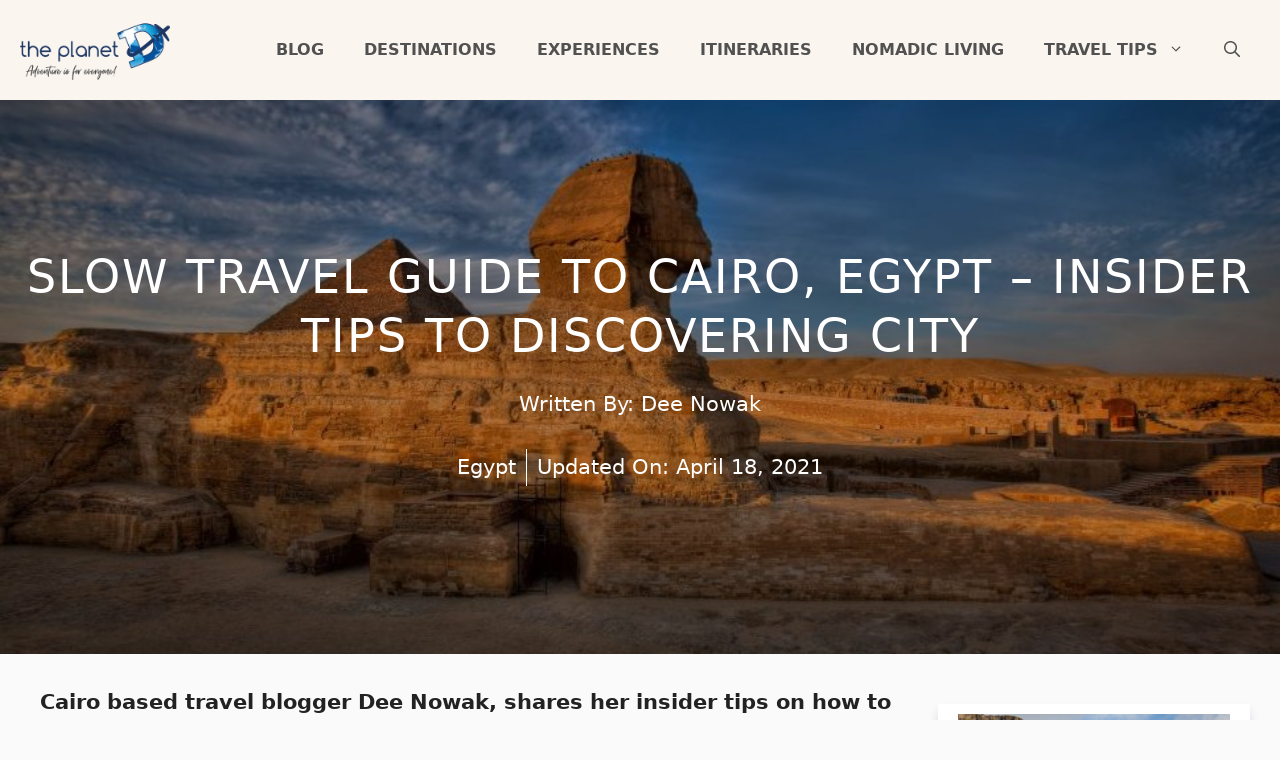

--- FILE ---
content_type: text/html
request_url: https://theplanetd.com/cairo-egypt-slow-travel-guide/
body_size: 44485
content:
<!DOCTYPE html>
<html lang="en-US">
<head><meta charset="UTF-8"><script>if(navigator.userAgent.match(/MSIE|Internet Explorer/i)||navigator.userAgent.match(/Trident\/7\..*?rv:11/i)){var href=document.location.href;if(!href.match(/[?&]nowprocket/)){if(href.indexOf("?")==-1){if(href.indexOf("#")==-1){document.location.href=href+"?nowprocket=1"}else{document.location.href=href.replace("#","?nowprocket=1#")}}else{if(href.indexOf("#")==-1){document.location.href=href+"&nowprocket=1"}else{document.location.href=href.replace("#","&nowprocket=1#")}}}}</script><script>(()=>{class RocketLazyLoadScripts{constructor(){this.v="2.0.3",this.userEvents=["keydown","keyup","mousedown","mouseup","mousemove","mouseover","mouseenter","mouseout","mouseleave","touchmove","touchstart","touchend","touchcancel","wheel","click","dblclick","input","visibilitychange"],this.attributeEvents=["onblur","onclick","oncontextmenu","ondblclick","onfocus","onmousedown","onmouseenter","onmouseleave","onmousemove","onmouseout","onmouseover","onmouseup","onmousewheel","onscroll","onsubmit"]}async t(){this.i(),this.o(),/iP(ad|hone)/.test(navigator.userAgent)&&this.h(),this.u(),this.l(this),this.m(),this.k(this),this.p(this),this._(),await Promise.all([this.R(),this.L()]),this.lastBreath=Date.now(),this.S(this),this.P(),this.D(),this.O(),this.M(),await this.C(this.delayedScripts.normal),await this.C(this.delayedScripts.defer),await this.C(this.delayedScripts.async),this.F("domReady"),await this.T(),await this.j(),await this.I(),this.F("windowLoad"),await this.A(),window.dispatchEvent(new Event("rocket-allScriptsLoaded")),this.everythingLoaded=!0,this.lastTouchEnd&&await new Promise((t=>setTimeout(t,500-Date.now()+this.lastTouchEnd))),this.H(),this.F("all"),this.U(),this.W()}i(){this.CSPIssue=sessionStorage.getItem("rocketCSPIssue"),document.addEventListener("securitypolicyviolation",(t=>{this.CSPIssue||"script-src-elem"!==t.violatedDirective||"data"!==t.blockedURI||(this.CSPIssue=!0,sessionStorage.setItem("rocketCSPIssue",!0))}),{isRocket:!0})}o(){window.addEventListener("pageshow",(t=>{this.persisted=t.persisted,this.realWindowLoadedFired=!0}),{isRocket:!0}),window.addEventListener("pagehide",(()=>{this.onFirstUserAction=null}),{isRocket:!0})}h(){let t;function e(e){t=e}window.addEventListener("touchstart",e,{isRocket:!0}),window.addEventListener("touchend",(function i(o){Math.abs(o.changedTouches[0].pageX-t.changedTouches[0].pageX)<10&&Math.abs(o.changedTouches[0].pageY-t.changedTouches[0].pageY)<10&&o.timeStamp-t.timeStamp<200&&(o.target.dispatchEvent(new PointerEvent("click",{target:o.target,bubbles:!0,cancelable:!0,detail:1})),event.preventDefault(),window.removeEventListener("touchstart",e,{isRocket:!0}),window.removeEventListener("touchend",i,{isRocket:!0}))}),{isRocket:!0})}q(t){this.userActionTriggered||("mousemove"!==t.type||this.firstMousemoveIgnored?"keyup"===t.type||"mouseover"===t.type||"mouseout"===t.type||(this.userActionTriggered=!0,this.onFirstUserAction&&this.onFirstUserAction()):this.firstMousemoveIgnored=!0),"click"===t.type&&t.preventDefault(),this.savedUserEvents.length>0&&(t.stopPropagation(),t.stopImmediatePropagation()),"touchstart"===this.lastEvent&&"touchend"===t.type&&(this.lastTouchEnd=Date.now()),"click"===t.type&&(this.lastTouchEnd=0),this.lastEvent=t.type,this.savedUserEvents.push(t)}u(){this.savedUserEvents=[],this.userEventHandler=this.q.bind(this),this.userEvents.forEach((t=>window.addEventListener(t,this.userEventHandler,{passive:!1,isRocket:!0})))}U(){this.userEvents.forEach((t=>window.removeEventListener(t,this.userEventHandler,{passive:!1,isRocket:!0}))),this.savedUserEvents.forEach((t=>{t.target.dispatchEvent(new window[t.constructor.name](t.type,t))}))}m(){this.eventsMutationObserver=new MutationObserver((t=>{const e="return false";for(const i of t){if("attributes"===i.type){const t=i.target.getAttribute(i.attributeName);t&&t!==e&&(i.target.setAttribute("data-rocket-"+i.attributeName,t),i.target["rocket"+i.attributeName]=new Function("event",t),i.target.setAttribute(i.attributeName,e))}"childList"===i.type&&i.addedNodes.forEach((t=>{if(t.nodeType===Node.ELEMENT_NODE)for(const i of t.attributes)this.attributeEvents.includes(i.name)&&i.value&&""!==i.value&&(t.setAttribute("data-rocket-"+i.name,i.value),t["rocket"+i.name]=new Function("event",i.value),t.setAttribute(i.name,e))}))}})),this.eventsMutationObserver.observe(document,{subtree:!0,childList:!0,attributeFilter:this.attributeEvents})}H(){this.eventsMutationObserver.disconnect(),this.attributeEvents.forEach((t=>{document.querySelectorAll("[data-rocket-"+t+"]").forEach((e=>{e.setAttribute(t,e.getAttribute("data-rocket-"+t)),e.removeAttribute("data-rocket-"+t)}))}))}k(t){Object.defineProperty(HTMLElement.prototype,"onclick",{get(){return this.rocketonclick||null},set(e){this.rocketonclick=e,this.setAttribute(t.everythingLoaded?"onclick":"data-rocket-onclick","this.rocketonclick(event)")}})}S(t){function e(e,i){let o=e[i];e[i]=null,Object.defineProperty(e,i,{get:()=>o,set(s){t.everythingLoaded?o=s:e["rocket"+i]=o=s}})}e(document,"onreadystatechange"),e(window,"onload"),e(window,"onpageshow");try{Object.defineProperty(document,"readyState",{get:()=>t.rocketReadyState,set(e){t.rocketReadyState=e},configurable:!0}),document.readyState="loading"}catch(t){console.log("WPRocket DJE readyState conflict, bypassing")}}l(t){this.originalAddEventListener=EventTarget.prototype.addEventListener,this.originalRemoveEventListener=EventTarget.prototype.removeEventListener,this.savedEventListeners=[],EventTarget.prototype.addEventListener=function(e,i,o){o&&o.isRocket||!t.B(e,this)&&!t.userEvents.includes(e)||t.B(e,this)&&!t.userActionTriggered||e.startsWith("rocket-")||t.everythingLoaded?t.originalAddEventListener.call(this,e,i,o):t.savedEventListeners.push({target:this,remove:!1,type:e,func:i,options:o})},EventTarget.prototype.removeEventListener=function(e,i,o){o&&o.isRocket||!t.B(e,this)&&!t.userEvents.includes(e)||t.B(e,this)&&!t.userActionTriggered||e.startsWith("rocket-")||t.everythingLoaded?t.originalRemoveEventListener.call(this,e,i,o):t.savedEventListeners.push({target:this,remove:!0,type:e,func:i,options:o})}}F(t){"all"===t&&(EventTarget.prototype.addEventListener=this.originalAddEventListener,EventTarget.prototype.removeEventListener=this.originalRemoveEventListener),this.savedEventListeners=this.savedEventListeners.filter((e=>{let i=e.type,o=e.target||window;return"domReady"===t&&"DOMContentLoaded"!==i&&"readystatechange"!==i||("windowLoad"===t&&"load"!==i&&"readystatechange"!==i&&"pageshow"!==i||(this.B(i,o)&&(i="rocket-"+i),e.remove?o.removeEventListener(i,e.func,e.options):o.addEventListener(i,e.func,e.options),!1))}))}p(t){let e;function i(e){return t.everythingLoaded?e:e.split(" ").map((t=>"load"===t||t.startsWith("load.")?"rocket-jquery-load":t)).join(" ")}function o(o){function s(e){const s=o.fn[e];o.fn[e]=o.fn.init.prototype[e]=function(){return this[0]===window&&t.userActionTriggered&&("string"==typeof arguments[0]||arguments[0]instanceof String?arguments[0]=i(arguments[0]):"object"==typeof arguments[0]&&Object.keys(arguments[0]).forEach((t=>{const e=arguments[0][t];delete arguments[0][t],arguments[0][i(t)]=e}))),s.apply(this,arguments),this}}if(o&&o.fn&&!t.allJQueries.includes(o)){const e={DOMContentLoaded:[],"rocket-DOMContentLoaded":[]};for(const t in e)document.addEventListener(t,(()=>{e[t].forEach((t=>t()))}),{isRocket:!0});o.fn.ready=o.fn.init.prototype.ready=function(i){function s(){parseInt(o.fn.jquery)>2?setTimeout((()=>i.bind(document)(o))):i.bind(document)(o)}return t.realDomReadyFired?!t.userActionTriggered||t.fauxDomReadyFired?s():e["rocket-DOMContentLoaded"].push(s):e.DOMContentLoaded.push(s),o([])},s("on"),s("one"),s("off"),t.allJQueries.push(o)}e=o}t.allJQueries=[],o(window.jQuery),Object.defineProperty(window,"jQuery",{get:()=>e,set(t){o(t)}})}P(){const t=new Map;document.write=document.writeln=function(e){const i=document.currentScript,o=document.createRange(),s=i.parentElement;let n=t.get(i);void 0===n&&(n=i.nextSibling,t.set(i,n));const c=document.createDocumentFragment();o.setStart(c,0),c.appendChild(o.createContextualFragment(e)),s.insertBefore(c,n)}}async R(){return new Promise((t=>{this.userActionTriggered?t():this.onFirstUserAction=t}))}async L(){return new Promise((t=>{document.addEventListener("DOMContentLoaded",(()=>{this.realDomReadyFired=!0,t()}),{isRocket:!0})}))}async I(){return this.realWindowLoadedFired?Promise.resolve():new Promise((t=>{window.addEventListener("load",t,{isRocket:!0})}))}M(){this.pendingScripts=[];this.scriptsMutationObserver=new MutationObserver((t=>{for(const e of t)e.addedNodes.forEach((t=>{"SCRIPT"!==t.tagName||t.noModule||t.isWPRocket||this.pendingScripts.push({script:t,promise:new Promise((e=>{const i=()=>{const i=this.pendingScripts.findIndex((e=>e.script===t));i>=0&&this.pendingScripts.splice(i,1),e()};t.addEventListener("load",i,{isRocket:!0}),t.addEventListener("error",i,{isRocket:!0}),setTimeout(i,1e3)}))})}))})),this.scriptsMutationObserver.observe(document,{childList:!0,subtree:!0})}async j(){await this.J(),this.pendingScripts.length?(await this.pendingScripts[0].promise,await this.j()):this.scriptsMutationObserver.disconnect()}D(){this.delayedScripts={normal:[],async:[],defer:[]},document.querySelectorAll("script[type$=rocketlazyloadscript]").forEach((t=>{t.hasAttribute("data-rocket-src")?t.hasAttribute("async")&&!1!==t.async?this.delayedScripts.async.push(t):t.hasAttribute("defer")&&!1!==t.defer||"module"===t.getAttribute("data-rocket-type")?this.delayedScripts.defer.push(t):this.delayedScripts.normal.push(t):this.delayedScripts.normal.push(t)}))}async _(){await this.L();let t=[];document.querySelectorAll("script[type$=rocketlazyloadscript][data-rocket-src]").forEach((e=>{let i=e.getAttribute("data-rocket-src");if(i&&!i.startsWith("data:")){i.startsWith("//")&&(i=location.protocol+i);try{const o=new URL(i).origin;o!==location.origin&&t.push({src:o,crossOrigin:e.crossOrigin||"module"===e.getAttribute("data-rocket-type")})}catch(t){}}})),t=[...new Map(t.map((t=>[JSON.stringify(t),t]))).values()],this.N(t,"preconnect")}async $(t){if(await this.G(),!0!==t.noModule||!("noModule"in HTMLScriptElement.prototype))return new Promise((e=>{let i;function o(){(i||t).setAttribute("data-rocket-status","executed"),e()}try{if(navigator.userAgent.includes("Firefox/")||""===navigator.vendor||this.CSPIssue)i=document.createElement("script"),[...t.attributes].forEach((t=>{let e=t.nodeName;"type"!==e&&("data-rocket-type"===e&&(e="type"),"data-rocket-src"===e&&(e="src"),i.setAttribute(e,t.nodeValue))})),t.text&&(i.text=t.text),t.nonce&&(i.nonce=t.nonce),i.hasAttribute("src")?(i.addEventListener("load",o,{isRocket:!0}),i.addEventListener("error",(()=>{i.setAttribute("data-rocket-status","failed-network"),e()}),{isRocket:!0}),setTimeout((()=>{i.isConnected||e()}),1)):(i.text=t.text,o()),i.isWPRocket=!0,t.parentNode.replaceChild(i,t);else{const i=t.getAttribute("data-rocket-type"),s=t.getAttribute("data-rocket-src");i?(t.type=i,t.removeAttribute("data-rocket-type")):t.removeAttribute("type"),t.addEventListener("load",o,{isRocket:!0}),t.addEventListener("error",(i=>{this.CSPIssue&&i.target.src.startsWith("data:")?(console.log("WPRocket: CSP fallback activated"),t.removeAttribute("src"),this.$(t).then(e)):(t.setAttribute("data-rocket-status","failed-network"),e())}),{isRocket:!0}),s?(t.fetchPriority="high",t.removeAttribute("data-rocket-src"),t.src=s):t.src="data:text/javascript;base64,"+window.btoa(unescape(encodeURIComponent(t.text)))}}catch(i){t.setAttribute("data-rocket-status","failed-transform"),e()}}));t.setAttribute("data-rocket-status","skipped")}async C(t){const e=t.shift();return e?(e.isConnected&&await this.$(e),this.C(t)):Promise.resolve()}O(){this.N([...this.delayedScripts.normal,...this.delayedScripts.defer,...this.delayedScripts.async],"preload")}N(t,e){this.trash=this.trash||[];let i=!0;var o=document.createDocumentFragment();t.forEach((t=>{const s=t.getAttribute&&t.getAttribute("data-rocket-src")||t.src;if(s&&!s.startsWith("data:")){const n=document.createElement("link");n.href=s,n.rel=e,"preconnect"!==e&&(n.as="script",n.fetchPriority=i?"high":"low"),t.getAttribute&&"module"===t.getAttribute("data-rocket-type")&&(n.crossOrigin=!0),t.crossOrigin&&(n.crossOrigin=t.crossOrigin),t.integrity&&(n.integrity=t.integrity),t.nonce&&(n.nonce=t.nonce),o.appendChild(n),this.trash.push(n),i=!1}})),document.head.appendChild(o)}W(){this.trash.forEach((t=>t.remove()))}async T(){try{document.readyState="interactive"}catch(t){}this.fauxDomReadyFired=!0;try{await this.G(),document.dispatchEvent(new Event("rocket-readystatechange")),await this.G(),document.rocketonreadystatechange&&document.rocketonreadystatechange(),await this.G(),document.dispatchEvent(new Event("rocket-DOMContentLoaded")),await this.G(),window.dispatchEvent(new Event("rocket-DOMContentLoaded"))}catch(t){console.error(t)}}async A(){try{document.readyState="complete"}catch(t){}try{await this.G(),document.dispatchEvent(new Event("rocket-readystatechange")),await this.G(),document.rocketonreadystatechange&&document.rocketonreadystatechange(),await this.G(),window.dispatchEvent(new Event("rocket-load")),await this.G(),window.rocketonload&&window.rocketonload(),await this.G(),this.allJQueries.forEach((t=>t(window).trigger("rocket-jquery-load"))),await this.G();const t=new Event("rocket-pageshow");t.persisted=this.persisted,window.dispatchEvent(t),await this.G(),window.rocketonpageshow&&window.rocketonpageshow({persisted:this.persisted})}catch(t){console.error(t)}}async G(){Date.now()-this.lastBreath>45&&(await this.J(),this.lastBreath=Date.now())}async J(){return document.hidden?new Promise((t=>setTimeout(t))):new Promise((t=>requestAnimationFrame(t)))}B(t,e){return e===document&&"readystatechange"===t||(e===document&&"DOMContentLoaded"===t||(e===window&&"DOMContentLoaded"===t||(e===window&&"load"===t||e===window&&"pageshow"===t)))}static run(){(new RocketLazyLoadScripts).t()}}RocketLazyLoadScripts.run()})();</script>
	
	<script data-no-optimize="1" data-cfasync="false">!function(){"use strict";const t={adt_ei:{identityApiKey:"plainText",source:"url",type:"plaintext",priority:1},adt_eih:{identityApiKey:"sha256",source:"urlh",type:"hashed",priority:2},sh_kit:{identityApiKey:"sha256",source:"urlhck",type:"hashed",priority:3}},e=Object.keys(t);function i(t){return function(t){const e=t.match(/((?=([a-z0-9._!#$%+^&*()[\]<>-]+))\2@[a-z0-9._-]+\.[a-z0-9._-]+)/gi);return e?e[0]:""}(function(t){return t.replace(/\s/g,"")}(t.toLowerCase()))}!async function(){const n=new URL(window.location.href),o=n.searchParams;let a=null;const r=Object.entries(t).sort(([,t],[,e])=>t.priority-e.priority).map(([t])=>t);for(const e of r){const n=o.get(e),r=t[e];if(!n||!r)continue;const c=decodeURIComponent(n),d="plaintext"===r.type&&i(c),s="hashed"===r.type&&c;if(d||s){a={value:c,config:r};break}}if(a){const{value:t,config:e}=a;window.adthrive=window.adthrive||{},window.adthrive.cmd=window.adthrive.cmd||[],window.adthrive.cmd.push(function(){window.adthrive.identityApi({source:e.source,[e.identityApiKey]:t},({success:i,data:n})=>{i?window.adthrive.log("info","Plugin","detectEmails",`Identity API called with ${e.type} email: ${t}`,n):window.adthrive.log("warning","Plugin","detectEmails",`Failed to call Identity API with ${e.type} email: ${t}`,n)})})}!function(t,e){const i=new URL(e);t.forEach(t=>i.searchParams.delete(t)),history.replaceState(null,"",i.toString())}(e,n)}()}();
</script>
        <style id="rkft-hero-img-css">
            @media (max-width: 1600px) {
                .gb-container.rkft-hero{
                    background-image:url(https://theplanetd.com/images/cairo-egypt-travel-guide-featured-image.jpg);
                }
            }
            @media (max-width: 760px) {
                .gb-container.rkft-hero{
                    background-image:url(https://theplanetd.com/images/cairo-egypt-travel-guide-featured-image-453x292.jpg);
                }
            }
        </style><meta name='robots' content='index, follow, max-image-preview:large, max-snippet:-1, max-video-preview:-1' />
	<style>img:is([sizes="auto" i], [sizes^="auto," i]) { contain-intrinsic-size: 3000px 1500px }</style>
	
<script data-no-optimize="1" data-cfasync="false">
(function(w, d) {
	w.adthrive = w.adthrive || {};
	w.adthrive.cmd = w.adthrive.cmd || [];
	w.adthrive.plugin = 'adthrive-ads-3.10.0';
	w.adthrive.host = 'ads.adthrive.com';
	w.adthrive.integration = 'plugin';

	var commitParam = (w.adthriveCLS && w.adthriveCLS.bucket !== 'prod' && w.adthriveCLS.branch) ? '&commit=' + w.adthriveCLS.branch : '';

	var s = d.createElement('script');
	s.async = true;
	s.referrerpolicy='no-referrer-when-downgrade';
	s.src = 'https://' + w.adthrive.host + '/sites/5c6c3c200a04d939366127bb/ads.min.js?referrer=' + w.encodeURIComponent(w.location.href) + commitParam + '&cb=' + (Math.floor(Math.random() * 100) + 1) + '';
	var n = d.getElementsByTagName('script')[0];
	n.parentNode.insertBefore(s, n);
})(window, document);
</script>
<link rel="dns-prefetch" href="https://ads.adthrive.com/"><link rel="preconnect" href="https://ads.adthrive.com/"><link rel="preconnect" href="https://ads.adthrive.com/" crossorigin><meta name="viewport" content="width=device-width, initial-scale=1">
	<!-- This site is optimized with the Yoast SEO Premium plugin v26.5 (Yoast SEO v26.5) - https://yoast.com/wordpress/plugins/seo/ -->
	<title>Slow Travel Guide to Cairo, Egypt - Insider Tips to Discovering City</title>
	<meta name="description" content="This slow travel guide to Cairo, Egypt takes you away from the chaos and usual whirlwind tours taken by tourists." />
	<link rel="canonical" href="https://theplanetd.com/cairo-egypt-slow-travel-guide/" />
	<meta property="og:locale" content="en_US" />
	<meta property="og:type" content="article" />
	<meta property="og:title" content="Slow Travel Guide to Cairo, Egypt - Insider Tips to Discovering City" />
	<meta property="og:description" content="Cairo based travel blogger Dee Nowak, shares her insider tips on how to travel to Cairo, Egypt slowly. This slow travel guide takes you away from the" />
	<meta property="og:url" content="https://theplanetd.com/cairo-egypt-slow-travel-guide/" />
	<meta property="og:site_name" content="The Planet D: Adventure Travel Blog" />
	<meta property="article:publisher" content="https://www.facebook.com/ThePlanetD" />
	<meta property="article:author" content="https://www.facebook.com/VanillaPapers/" />
	<meta property="article:published_time" content="2018-10-04T14:23:25+00:00" />
	<meta property="article:modified_time" content="2021-04-18T14:09:47+00:00" />
	<meta property="og:image" content="https://theplanetd.com/images/cairo-egypt-travel-guide-featured-image.jpg" />
	<meta property="og:image:width" content="969" />
	<meta property="og:image:height" content="624" />
	<meta property="og:image:type" content="image/jpeg" />
	<meta name="author" content="Dee Nowak" />
	<meta name="twitter:card" content="summary_large_image" />
	<meta name="twitter:creator" content="@theplanetd" />
	<meta name="twitter:site" content="@theplanetd" />
	<meta name="twitter:label1" content="Written by" />
	<meta name="twitter:data1" content="Dee Nowak" />
	<meta name="twitter:label2" content="Est. reading time" />
	<meta name="twitter:data2" content="10 minutes" />
	<script type="application/ld+json" class="yoast-schema-graph">{"@context":"https://schema.org","@graph":[{"@type":"Article","@id":"https://theplanetd.com/cairo-egypt-slow-travel-guide/#article","isPartOf":{"@id":"https://theplanetd.com/cairo-egypt-slow-travel-guide/"},"author":{"name":"Dee Nowak","@id":"https://theplanetd.com/#/schema/person/fae2992ed7d897ec3ba7eb3f0c1ac23f"},"headline":"Slow Travel Guide to Cairo, Egypt &#8211; Insider Tips to Discovering City","datePublished":"2018-10-04T14:23:25+00:00","dateModified":"2021-04-18T14:09:47+00:00","mainEntityOfPage":{"@id":"https://theplanetd.com/cairo-egypt-slow-travel-guide/"},"wordCount":1628,"commentCount":10,"publisher":{"@id":"https://theplanetd.com/#organization"},"image":{"@id":"https://theplanetd.com/cairo-egypt-slow-travel-guide/#primaryimage"},"thumbnailUrl":"https://theplanetd.com/images/cairo-egypt-travel-guide-featured-image.jpg","keywords":["Cairo","Experiences"],"articleSection":["Egypt"],"inLanguage":"en-US","potentialAction":[{"@type":"CommentAction","name":"Comment","target":["https://theplanetd.com/cairo-egypt-slow-travel-guide/#respond"]}]},{"@type":"WebPage","@id":"https://theplanetd.com/cairo-egypt-slow-travel-guide/","url":"https://theplanetd.com/cairo-egypt-slow-travel-guide/","name":"Slow Travel Guide to Cairo, Egypt - Insider Tips to Discovering City","isPartOf":{"@id":"https://theplanetd.com/#website"},"primaryImageOfPage":{"@id":"https://theplanetd.com/cairo-egypt-slow-travel-guide/#primaryimage"},"image":{"@id":"https://theplanetd.com/cairo-egypt-slow-travel-guide/#primaryimage"},"thumbnailUrl":"https://theplanetd.com/images/cairo-egypt-travel-guide-featured-image.jpg","datePublished":"2018-10-04T14:23:25+00:00","dateModified":"2021-04-18T14:09:47+00:00","description":"This slow travel guide to Cairo, Egypt takes you away from the chaos and usual whirlwind tours taken by tourists.","breadcrumb":{"@id":"https://theplanetd.com/cairo-egypt-slow-travel-guide/#breadcrumb"},"inLanguage":"en-US","potentialAction":[{"@type":"ReadAction","target":["https://theplanetd.com/cairo-egypt-slow-travel-guide/"]}]},{"@type":"ImageObject","inLanguage":"en-US","@id":"https://theplanetd.com/cairo-egypt-slow-travel-guide/#primaryimage","url":"https://theplanetd.com/images/cairo-egypt-travel-guide-featured-image.jpg","contentUrl":"https://theplanetd.com/images/cairo-egypt-travel-guide-featured-image.jpg","width":969,"height":624,"caption":"The Sphinx of Cairo Egypt"},{"@type":"BreadcrumbList","@id":"https://theplanetd.com/cairo-egypt-slow-travel-guide/#breadcrumb","itemListElement":[{"@type":"ListItem","position":1,"name":"Home","item":"https://theplanetd.com/"},{"@type":"ListItem","position":2,"name":"Middle East","item":"https://theplanetd.com/category/middle-east/"},{"@type":"ListItem","position":3,"name":"Egypt","item":"https://theplanetd.com/category/middle-east/egypt/"},{"@type":"ListItem","position":4,"name":"Slow Travel Guide to Cairo, Egypt &#8211; Insider Tips to Discovering City"}]},{"@type":"WebSite","@id":"https://theplanetd.com/#website","url":"https://theplanetd.com/","name":"The Planet D: Adventure Travel Blog","description":"The #1 Adventure Travel blog featuring travel advice, tips, and inspiration from around the world. Plan your next adventure today!","publisher":{"@id":"https://theplanetd.com/#organization"},"potentialAction":[{"@type":"SearchAction","target":{"@type":"EntryPoint","urlTemplate":"https://theplanetd.com/?s={search_term_string}"},"query-input":{"@type":"PropertyValueSpecification","valueRequired":true,"valueName":"search_term_string"}}],"inLanguage":"en-US"},{"@type":"Organization","@id":"https://theplanetd.com/#organization","name":"The Planet D","url":"https://theplanetd.com/","logo":{"@type":"ImageObject","inLanguage":"en-US","@id":"https://theplanetd.com/#/schema/logo/image/","url":"https://theplanetd.com/images/planet-d-logo.jpg","contentUrl":"https://theplanetd.com/images/planet-d-logo.jpg","width":721,"height":335,"caption":"The Planet D"},"image":{"@id":"https://theplanetd.com/#/schema/logo/image/"},"sameAs":["https://www.facebook.com/ThePlanetD","https://x.com/theplanetd","https://instagram.com/theplanetd/","https://pinterest.com/theplanetd/","https://www.youtube.com/c/theplanetd"]},{"@type":"Person","@id":"https://theplanetd.com/#/schema/person/fae2992ed7d897ec3ba7eb3f0c1ac23f","name":"Dee Nowak","image":{"@type":"ImageObject","inLanguage":"en-US","@id":"https://theplanetd.com/#/schema/person/image/","url":"https://secure.gravatar.com/avatar/126a4da1b27a3a84f3529b74b174c461c27d338a35881f53c4aefffae24ba857?s=96&r=g","contentUrl":"https://secure.gravatar.com/avatar/126a4da1b27a3a84f3529b74b174c461c27d338a35881f53c4aefffae24ba857?s=96&r=g","caption":"Dee Nowak"},"description":"Dee is a Cairo-based travel blogger who loves slow travel and exploring local cultures. Born in Poland, she grew up in Arizona and has traveled widely across Europe, the U.S., and Egypt. Dee loves exploring lesser-known destinations and getting off the beaten path. Follow Dee at VanillaPapers / Facebook / Instagram / Pinterest / Twitter","sameAs":["https://vanillapapers.net/","https://www.facebook.com/VanillaPapers/","https://www.instagram.com/vanilla_papers/","https://www.pinterest.co.uk/vanillapapers/","VanillaPapers"],"url":"https://theplanetd.com/author/deecairo/"}]}</script>
	<!-- / Yoast SEO Premium plugin. -->


<!-- Global site tag (gtag.js) - Google Analytics -->
<script type="rocketlazyloadscript" async data-rocket-src="https://www.googletagmanager.com/gtag/js?id=UA-8615709-1"></script>
<script type="rocketlazyloadscript">
  window.dataLayer = window.dataLayer || [];
  function gtag(){dataLayer.push(arguments);}
  gtag('js', new Date());

  gtag('config', 'UA-8615709-1');
</script>

<meta name="publc-verification" content="dabdad302a68ec37ee5a10de68d53f3d83345c04e7f466bfb924d0ea76a1e80d">
<!-- Stay 22 TA and Booking -->
<script type="rocketlazyloadscript">
  (function (s, t, a, y, twenty, two) {
    s.Stay22 = s.Stay22 || {};


    // Just fill out your configs here
    s.Stay22.params = {
      aid: "theplanetd", 
        excludes: ["tripadvisor"],
        deepStruct: ["theplanetd.com/"]};




    // Leave this part as-is;
    twenty = t.createElement(a);
    two = t.getElementsByTagName(a)[0];
    twenty.async = 1;
    twenty.src = y;
    two.parentNode.insertBefore(twenty, two);
  })(window, document, "script", "https://scripts.stay22.com/letmeallez.js");
</script>


<link rel="alternate" type="application/rss+xml" title="The Planet D: Adventure Travel Blog &raquo; Feed" href="https://theplanetd.com/feed/" />
<link rel="alternate" type="application/rss+xml" title="The Planet D: Adventure Travel Blog &raquo; Stories Feed" href="https://theplanetd.com/web-stories/feed/"><style id='wp-emoji-styles-inline-css'>

	img.wp-smiley, img.emoji {
		display: inline !important;
		border: none !important;
		box-shadow: none !important;
		height: 1em !important;
		width: 1em !important;
		margin: 0 0.07em !important;
		vertical-align: -0.1em !important;
		background: none !important;
		padding: 0 !important;
	}
</style>
<link rel='stylesheet' id='wp-block-library-css' href='https://theplanetd.com/wp-includes/css/dist/block-library/style.min.css?ver=6.8.3' media='all' />
<style id='classic-theme-styles-inline-css'>
/*! This file is auto-generated */
.wp-block-button__link{color:#fff;background-color:#32373c;border-radius:9999px;box-shadow:none;text-decoration:none;padding:calc(.667em + 2px) calc(1.333em + 2px);font-size:1.125em}.wp-block-file__button{background:#32373c;color:#fff;text-decoration:none}
</style>
<style id='safe-svg-svg-icon-style-inline-css'>
.safe-svg-cover{text-align:center}.safe-svg-cover .safe-svg-inside{display:inline-block;max-width:100%}.safe-svg-cover svg{fill:currentColor;height:100%;max-height:100%;max-width:100%;width:100%}

</style>
<style id='global-styles-inline-css'>
:root{--wp--preset--aspect-ratio--square: 1;--wp--preset--aspect-ratio--4-3: 4/3;--wp--preset--aspect-ratio--3-4: 3/4;--wp--preset--aspect-ratio--3-2: 3/2;--wp--preset--aspect-ratio--2-3: 2/3;--wp--preset--aspect-ratio--16-9: 16/9;--wp--preset--aspect-ratio--9-16: 9/16;--wp--preset--color--black: #000000;--wp--preset--color--cyan-bluish-gray: #abb8c3;--wp--preset--color--white: #ffffff;--wp--preset--color--pale-pink: #f78da7;--wp--preset--color--vivid-red: #cf2e2e;--wp--preset--color--luminous-vivid-orange: #ff6900;--wp--preset--color--luminous-vivid-amber: #fcb900;--wp--preset--color--light-green-cyan: #7bdcb5;--wp--preset--color--vivid-green-cyan: #00d084;--wp--preset--color--pale-cyan-blue: #8ed1fc;--wp--preset--color--vivid-cyan-blue: #0693e3;--wp--preset--color--vivid-purple: #9b51e0;--wp--preset--color--contrast: var(--contrast);--wp--preset--color--contrast-2: var(--contrast-2);--wp--preset--color--contrast-3: var(--contrast-3);--wp--preset--color--base: var(--base);--wp--preset--color--base-2: var(--base-2);--wp--preset--color--base-3: var(--base-3);--wp--preset--color--accent: var(--accent);--wp--preset--gradient--vivid-cyan-blue-to-vivid-purple: linear-gradient(135deg,rgba(6,147,227,1) 0%,rgb(155,81,224) 100%);--wp--preset--gradient--light-green-cyan-to-vivid-green-cyan: linear-gradient(135deg,rgb(122,220,180) 0%,rgb(0,208,130) 100%);--wp--preset--gradient--luminous-vivid-amber-to-luminous-vivid-orange: linear-gradient(135deg,rgba(252,185,0,1) 0%,rgba(255,105,0,1) 100%);--wp--preset--gradient--luminous-vivid-orange-to-vivid-red: linear-gradient(135deg,rgba(255,105,0,1) 0%,rgb(207,46,46) 100%);--wp--preset--gradient--very-light-gray-to-cyan-bluish-gray: linear-gradient(135deg,rgb(238,238,238) 0%,rgb(169,184,195) 100%);--wp--preset--gradient--cool-to-warm-spectrum: linear-gradient(135deg,rgb(74,234,220) 0%,rgb(151,120,209) 20%,rgb(207,42,186) 40%,rgb(238,44,130) 60%,rgb(251,105,98) 80%,rgb(254,248,76) 100%);--wp--preset--gradient--blush-light-purple: linear-gradient(135deg,rgb(255,206,236) 0%,rgb(152,150,240) 100%);--wp--preset--gradient--blush-bordeaux: linear-gradient(135deg,rgb(254,205,165) 0%,rgb(254,45,45) 50%,rgb(107,0,62) 100%);--wp--preset--gradient--luminous-dusk: linear-gradient(135deg,rgb(255,203,112) 0%,rgb(199,81,192) 50%,rgb(65,88,208) 100%);--wp--preset--gradient--pale-ocean: linear-gradient(135deg,rgb(255,245,203) 0%,rgb(182,227,212) 50%,rgb(51,167,181) 100%);--wp--preset--gradient--electric-grass: linear-gradient(135deg,rgb(202,248,128) 0%,rgb(113,206,126) 100%);--wp--preset--gradient--midnight: linear-gradient(135deg,rgb(2,3,129) 0%,rgb(40,116,252) 100%);--wp--preset--font-size--small: 13px;--wp--preset--font-size--medium: 20px;--wp--preset--font-size--large: 36px;--wp--preset--font-size--x-large: 42px;--wp--preset--spacing--20: 0.44rem;--wp--preset--spacing--30: 0.67rem;--wp--preset--spacing--40: 1rem;--wp--preset--spacing--50: 1.5rem;--wp--preset--spacing--60: 2.25rem;--wp--preset--spacing--70: 3.38rem;--wp--preset--spacing--80: 5.06rem;--wp--preset--shadow--natural: 6px 6px 9px rgba(0, 0, 0, 0.2);--wp--preset--shadow--deep: 12px 12px 50px rgba(0, 0, 0, 0.4);--wp--preset--shadow--sharp: 6px 6px 0px rgba(0, 0, 0, 0.2);--wp--preset--shadow--outlined: 6px 6px 0px -3px rgba(255, 255, 255, 1), 6px 6px rgba(0, 0, 0, 1);--wp--preset--shadow--crisp: 6px 6px 0px rgba(0, 0, 0, 1);}:where(.is-layout-flex){gap: 0.5em;}:where(.is-layout-grid){gap: 0.5em;}body .is-layout-flex{display: flex;}.is-layout-flex{flex-wrap: wrap;align-items: center;}.is-layout-flex > :is(*, div){margin: 0;}body .is-layout-grid{display: grid;}.is-layout-grid > :is(*, div){margin: 0;}:where(.wp-block-columns.is-layout-flex){gap: 2em;}:where(.wp-block-columns.is-layout-grid){gap: 2em;}:where(.wp-block-post-template.is-layout-flex){gap: 1.25em;}:where(.wp-block-post-template.is-layout-grid){gap: 1.25em;}.has-black-color{color: var(--wp--preset--color--black) !important;}.has-cyan-bluish-gray-color{color: var(--wp--preset--color--cyan-bluish-gray) !important;}.has-white-color{color: var(--wp--preset--color--white) !important;}.has-pale-pink-color{color: var(--wp--preset--color--pale-pink) !important;}.has-vivid-red-color{color: var(--wp--preset--color--vivid-red) !important;}.has-luminous-vivid-orange-color{color: var(--wp--preset--color--luminous-vivid-orange) !important;}.has-luminous-vivid-amber-color{color: var(--wp--preset--color--luminous-vivid-amber) !important;}.has-light-green-cyan-color{color: var(--wp--preset--color--light-green-cyan) !important;}.has-vivid-green-cyan-color{color: var(--wp--preset--color--vivid-green-cyan) !important;}.has-pale-cyan-blue-color{color: var(--wp--preset--color--pale-cyan-blue) !important;}.has-vivid-cyan-blue-color{color: var(--wp--preset--color--vivid-cyan-blue) !important;}.has-vivid-purple-color{color: var(--wp--preset--color--vivid-purple) !important;}.has-black-background-color{background-color: var(--wp--preset--color--black) !important;}.has-cyan-bluish-gray-background-color{background-color: var(--wp--preset--color--cyan-bluish-gray) !important;}.has-white-background-color{background-color: var(--wp--preset--color--white) !important;}.has-pale-pink-background-color{background-color: var(--wp--preset--color--pale-pink) !important;}.has-vivid-red-background-color{background-color: var(--wp--preset--color--vivid-red) !important;}.has-luminous-vivid-orange-background-color{background-color: var(--wp--preset--color--luminous-vivid-orange) !important;}.has-luminous-vivid-amber-background-color{background-color: var(--wp--preset--color--luminous-vivid-amber) !important;}.has-light-green-cyan-background-color{background-color: var(--wp--preset--color--light-green-cyan) !important;}.has-vivid-green-cyan-background-color{background-color: var(--wp--preset--color--vivid-green-cyan) !important;}.has-pale-cyan-blue-background-color{background-color: var(--wp--preset--color--pale-cyan-blue) !important;}.has-vivid-cyan-blue-background-color{background-color: var(--wp--preset--color--vivid-cyan-blue) !important;}.has-vivid-purple-background-color{background-color: var(--wp--preset--color--vivid-purple) !important;}.has-black-border-color{border-color: var(--wp--preset--color--black) !important;}.has-cyan-bluish-gray-border-color{border-color: var(--wp--preset--color--cyan-bluish-gray) !important;}.has-white-border-color{border-color: var(--wp--preset--color--white) !important;}.has-pale-pink-border-color{border-color: var(--wp--preset--color--pale-pink) !important;}.has-vivid-red-border-color{border-color: var(--wp--preset--color--vivid-red) !important;}.has-luminous-vivid-orange-border-color{border-color: var(--wp--preset--color--luminous-vivid-orange) !important;}.has-luminous-vivid-amber-border-color{border-color: var(--wp--preset--color--luminous-vivid-amber) !important;}.has-light-green-cyan-border-color{border-color: var(--wp--preset--color--light-green-cyan) !important;}.has-vivid-green-cyan-border-color{border-color: var(--wp--preset--color--vivid-green-cyan) !important;}.has-pale-cyan-blue-border-color{border-color: var(--wp--preset--color--pale-cyan-blue) !important;}.has-vivid-cyan-blue-border-color{border-color: var(--wp--preset--color--vivid-cyan-blue) !important;}.has-vivid-purple-border-color{border-color: var(--wp--preset--color--vivid-purple) !important;}.has-vivid-cyan-blue-to-vivid-purple-gradient-background{background: var(--wp--preset--gradient--vivid-cyan-blue-to-vivid-purple) !important;}.has-light-green-cyan-to-vivid-green-cyan-gradient-background{background: var(--wp--preset--gradient--light-green-cyan-to-vivid-green-cyan) !important;}.has-luminous-vivid-amber-to-luminous-vivid-orange-gradient-background{background: var(--wp--preset--gradient--luminous-vivid-amber-to-luminous-vivid-orange) !important;}.has-luminous-vivid-orange-to-vivid-red-gradient-background{background: var(--wp--preset--gradient--luminous-vivid-orange-to-vivid-red) !important;}.has-very-light-gray-to-cyan-bluish-gray-gradient-background{background: var(--wp--preset--gradient--very-light-gray-to-cyan-bluish-gray) !important;}.has-cool-to-warm-spectrum-gradient-background{background: var(--wp--preset--gradient--cool-to-warm-spectrum) !important;}.has-blush-light-purple-gradient-background{background: var(--wp--preset--gradient--blush-light-purple) !important;}.has-blush-bordeaux-gradient-background{background: var(--wp--preset--gradient--blush-bordeaux) !important;}.has-luminous-dusk-gradient-background{background: var(--wp--preset--gradient--luminous-dusk) !important;}.has-pale-ocean-gradient-background{background: var(--wp--preset--gradient--pale-ocean) !important;}.has-electric-grass-gradient-background{background: var(--wp--preset--gradient--electric-grass) !important;}.has-midnight-gradient-background{background: var(--wp--preset--gradient--midnight) !important;}.has-small-font-size{font-size: var(--wp--preset--font-size--small) !important;}.has-medium-font-size{font-size: var(--wp--preset--font-size--medium) !important;}.has-large-font-size{font-size: var(--wp--preset--font-size--large) !important;}.has-x-large-font-size{font-size: var(--wp--preset--font-size--x-large) !important;}
:where(.wp-block-post-template.is-layout-flex){gap: 1.25em;}:where(.wp-block-post-template.is-layout-grid){gap: 1.25em;}
:where(.wp-block-columns.is-layout-flex){gap: 2em;}:where(.wp-block-columns.is-layout-grid){gap: 2em;}
:root :where(.wp-block-pullquote){font-size: 1.5em;line-height: 1.6;}
</style>
<link rel='stylesheet' id='wp-show-posts-css' href='https://theplanetd.com/wp-content/plugins/wp-show-posts/css/wp-show-posts-min.css?ver=1.1.6' media='all' />
<link data-minify="1" rel='stylesheet' id='wp-show-posts-pro-css' href='https://theplanetd.com/wp-content/cache/min/1/wp-content/plugins/wp-show-posts-pro/css/wp-show-posts.min.css?ver=1754402980' media='all' />
<link rel='stylesheet' id='ez-toc-css' href='https://theplanetd.com/wp-content/plugins/easy-table-of-contents/assets/css/screen.min.css?ver=2.0.78' media='all' />
<style id='ez-toc-inline-css'>
div#ez-toc-container .ez-toc-title {font-size: 120%;}div#ez-toc-container .ez-toc-title {font-weight: 500;}div#ez-toc-container ul li , div#ez-toc-container ul li a {font-size: 95%;}div#ez-toc-container ul li , div#ez-toc-container ul li a {font-weight: 500;}div#ez-toc-container nav ul ul li {font-size: 90%;}div#ez-toc-container {background: ;border: 1px solid #000000;width: 100%;}div#ez-toc-container p.ez-toc-title , #ez-toc-container .ez_toc_custom_title_icon , #ez-toc-container .ez_toc_custom_toc_icon {color: #000000;}div#ez-toc-container ul.ez-toc-list a {color: #046dad;}div#ez-toc-container ul.ez-toc-list a:hover {color: #2a6496;}div#ez-toc-container ul.ez-toc-list a:visited {color: #428bca;}.ez-toc-counter nav ul li a::before {color: ;}.ez-toc-box-title {font-weight: bold; margin-bottom: 10px; text-align: center; text-transform: uppercase; letter-spacing: 1px; color: #666; padding-bottom: 5px;position:absolute;top:-4%;left:5%;background-color: inherit;transition: top 0.3s ease;}.ez-toc-box-title.toc-closed {top:-25%;}
</style>
<link rel='stylesheet' id='generate-comments-css' href='https://theplanetd.com/wp-content/themes/generatepress/assets/css/components/comments.min.css?ver=3.6.1' media='all' />
<link rel='stylesheet' id='generate-widget-areas-css' href='https://theplanetd.com/wp-content/themes/generatepress/assets/css/components/widget-areas.min.css?ver=3.6.1' media='all' />
<link rel='stylesheet' id='generate-style-css' href='https://theplanetd.com/wp-content/themes/generatepress/assets/css/main.min.css?ver=3.6.1' media='all' />
<style id='generate-style-inline-css'>
.is-right-sidebar{width:25%;}.is-left-sidebar{width:30%;}.site-content .content-area{width:75%;}@media (max-width: 768px){.main-navigation .menu-toggle,.sidebar-nav-mobile:not(#sticky-placeholder){display:block;}.main-navigation ul,.gen-sidebar-nav,.main-navigation:not(.slideout-navigation):not(.toggled) .main-nav > ul,.has-inline-mobile-toggle #site-navigation .inside-navigation > *:not(.navigation-search):not(.main-nav){display:none;}.nav-align-right .inside-navigation,.nav-align-center .inside-navigation{justify-content:space-between;}.has-inline-mobile-toggle .mobile-menu-control-wrapper{display:flex;flex-wrap:wrap;}.has-inline-mobile-toggle .inside-header{flex-direction:row;text-align:left;flex-wrap:wrap;}.has-inline-mobile-toggle .header-widget,.has-inline-mobile-toggle #site-navigation{flex-basis:100%;}.nav-float-left .has-inline-mobile-toggle #site-navigation{order:10;}}
.dynamic-author-image-rounded{border-radius:100%;}.dynamic-featured-image, .dynamic-author-image{vertical-align:middle;}.one-container.blog .dynamic-content-template:not(:last-child), .one-container.archive .dynamic-content-template:not(:last-child){padding-bottom:0px;}.dynamic-entry-excerpt > p:last-child{margin-bottom:0px;}
</style>
<link data-minify="1" rel='stylesheet' id='dpsp-frontend-style-pro-css' href='https://theplanetd.com/wp-content/cache/min/1/wp-content/plugins/social-pug/assets/dist/style-frontend-pro.css?ver=1754402980' media='all' />
<style id='dpsp-frontend-style-pro-inline-css'>

				@media screen and ( max-width : 768px ) {
					.dpsp-content-wrapper.dpsp-hide-on-mobile,
					.dpsp-share-text.dpsp-hide-on-mobile {
						display: none;
					}
					.dpsp-has-spacing .dpsp-networks-btns-wrapper li {
						margin:0 2% 10px 0;
					}
					.dpsp-network-btn.dpsp-has-label:not(.dpsp-has-count) {
						max-height: 40px;
						padding: 0;
						justify-content: center;
					}
					.dpsp-content-wrapper.dpsp-size-small .dpsp-network-btn.dpsp-has-label:not(.dpsp-has-count){
						max-height: 32px;
					}
					.dpsp-content-wrapper.dpsp-size-large .dpsp-network-btn.dpsp-has-label:not(.dpsp-has-count){
						max-height: 46px;
					}
				}
			
</style>
<link rel='stylesheet' id='generatepress-dynamic-css' href='https://theplanetd.com/images/generatepress/style.min.css?ver=1764962888' media='all' />
<link data-minify="1" rel='stylesheet' id='generate-child-css' href='https://theplanetd.com/wp-content/cache/min/1/wp-content/themes/generatepress_child/style.css?ver=1754402980' media='all' />
<style id='generateblocks-inline-css'>
.gb-container.gb-tabs__item:not(.gb-tabs__item-open){display:none;}.gb-container-785ea5e9{margin-bottom:30px;background-image:url(https://theplanetd.com/images/cairo-egypt-travel-guide-featured-image.jpg);background-repeat:no-repeat;background-position:center center;background-size:Cover;position:relative;overflow:hidden;}.gb-container-785ea5e9:after{content:"";background-image:linear-gradient(90deg, rgba(0, 0, 0, 0.27) 100%, rgba(0, 0, 0, 0.3) 100%);z-index:0;position:absolute;top:0;right:0;bottom:0;left:0;pointer-events:none;}.gb-container-785ea5e9 > .gb-inside-container{padding:10% 0%;z-index:1;position:relative;}.gb-grid-wrapper > .gb-grid-column-785ea5e9 > .gb-container{display:flex;flex-direction:column;height:100%;}.gb-container-785ea5e9.gb-has-dynamic-bg{background-image:var(--background-url);}.gb-container-785ea5e9.gb-no-dynamic-bg{background-image:none;}.gb-container-0fef5810{text-align:center;}.gb-container-0fef5810 > .gb-inside-container{padding:20px;}.gb-grid-wrapper > .gb-grid-column-0fef5810{width:100%;}.gb-grid-wrapper > .gb-grid-column-0fef5810 > .gb-container{display:flex;flex-direction:column;height:100%;}.gb-container-6147628c{text-align:center;}.gb-container-6147628c > .gb-inside-container{padding:0 0 20px;max-width:1600px;margin-left:auto;margin-right:auto;}.gb-grid-wrapper > .gb-grid-column-6147628c > .gb-container{display:flex;flex-direction:column;height:100%;}.gb-container-6147628c.inline-post-meta-area > .gb-inside-container{display:flex;align-items:center;justify-content:center;}.gb-grid-wrapper-740348b1{display:flex;flex-wrap:wrap;margin-left:-30px;}.gb-grid-wrapper-740348b1 > .gb-grid-column{box-sizing:border-box;padding-left:30px;}h1.gb-headline-797ac9fe{text-align:center;color:#ffffff;}p.gb-headline-7d70f9be{text-transform:capitalize;text-align:center;color:#ffffff;}p.gb-headline-7d70f9be a{color:#ffffff;}p.gb-headline-c87176c8{text-transform:capitalize;text-align:center;padding-right:10px;margin-right:10px;margin-bottom:0px;border-right-width:1px;border-right-style:solid;color:#ffffff;}p.gb-headline-c87176c8 a{color:#ffffff;}p.gb-headline-c9c51f4e{text-transform:capitalize;margin-bottom:0px;color:#ffffff;}p.gb-headline-c9c51f4e a{color:#ffffff;}@media (max-width: 767px) {.gb-grid-wrapper > .gb-grid-column-0fef5810{width:99.44%;}.gb-grid-wrapper-740348b1{justify-content:center;}p.gb-headline-7d70f9be{font-size:20px;margin-bottom:10px;}p.gb-headline-c87176c8{font-size:20px;}p.gb-headline-c9c51f4e{font-size:20px;}}:root{--gb-container-width:1600px;}.gb-container .wp-block-image img{vertical-align:middle;}.gb-grid-wrapper .wp-block-image{margin-bottom:0;}.gb-highlight{background:none;}.gb-shape{line-height:0;}.gb-container-link{position:absolute;top:0;right:0;bottom:0;left:0;z-index:99;}
</style>
<link rel='stylesheet' id='generate-offside-css' href='https://theplanetd.com/wp-content/plugins/gp-premium/menu-plus/functions/css/offside.min.css?ver=2.5.5' media='all' />
<style id='generate-offside-inline-css'>
:root{--gp-slideout-width:265px;}.slideout-navigation.main-navigation{background-color:rgba(250,245,239,0.71);}.slideout-navigation.main-navigation .main-nav ul li a{color:#0a0a0a;font-weight:500;text-transform:uppercase;font-size:16px;}.slideout-navigation.main-navigation.do-overlay .main-nav ul ul li a{font-size:1em;font-size:15px;}@media (max-width:768px){.slideout-navigation.main-navigation .main-nav ul li a{font-size:16px;}.slideout-navigation.main-navigation .main-nav ul ul li a{font-size:15px;}}.slideout-navigation.main-navigation .main-nav ul li:not([class*="current-menu-"]):hover > a, .slideout-navigation.main-navigation .main-nav ul li:not([class*="current-menu-"]):focus > a, .slideout-navigation.main-navigation .main-nav ul li.sfHover:not([class*="current-menu-"]) > a{color:#7092a5;background-color:#ffffff;}.slideout-navigation.main-navigation .main-nav ul li[class*="current-menu-"] > a{color:#ffffff;background-color:#7092a5;}.slideout-navigation, .slideout-navigation a{color:#0a0a0a;}.slideout-navigation button.slideout-exit{color:#0a0a0a;padding-left:20px;padding-right:20px;}.slide-opened nav.toggled .menu-toggle:before{display:none;}@media (max-width: 768px){.menu-bar-item.slideout-toggle{display:none;}}
</style>
<link rel='stylesheet' id='generate-navigation-branding-css' href='https://theplanetd.com/wp-content/plugins/gp-premium/menu-plus/functions/css/navigation-branding-flex.min.css?ver=2.5.5' media='all' />
<style id='generate-navigation-branding-inline-css'>
@media (max-width: 768px){.site-header, #site-navigation, #sticky-navigation{display:none !important;opacity:0.0;}#mobile-header{display:block !important;width:100% !important;}#mobile-header .main-nav > ul{display:none;}#mobile-header.toggled .main-nav > ul, #mobile-header .menu-toggle, #mobile-header .mobile-bar-items{display:block;}#mobile-header .main-nav{-ms-flex:0 0 100%;flex:0 0 100%;-webkit-box-ordinal-group:5;-ms-flex-order:4;order:4;}}.main-navigation.has-branding .inside-navigation.grid-container, .main-navigation.has-branding.grid-container .inside-navigation:not(.grid-container){padding:0px 40px 0px 40px;}.main-navigation.has-branding:not(.grid-container) .inside-navigation:not(.grid-container) .navigation-branding{margin-left:10px;}.main-navigation .sticky-navigation-logo, .main-navigation.navigation-stick .site-logo:not(.mobile-header-logo){display:none;}.main-navigation.navigation-stick .sticky-navigation-logo{display:block;}.navigation-branding img, .site-logo.mobile-header-logo img{height:44px;width:auto;}.navigation-branding .main-title{line-height:44px;}@media (max-width: 768px){.main-navigation.has-branding.nav-align-center .menu-bar-items, .main-navigation.has-sticky-branding.navigation-stick.nav-align-center .menu-bar-items{margin-left:auto;}.navigation-branding{margin-right:auto;margin-left:10px;}.navigation-branding .main-title, .mobile-header-navigation .site-logo{margin-left:10px;}.main-navigation.has-branding .inside-navigation.grid-container{padding:0px;}.navigation-branding img, .site-logo.mobile-header-logo{height:50px;}.navigation-branding .main-title{line-height:50px;}}
</style>
<style id='rocket-lazyload-inline-css'>
.rll-youtube-player{position:relative;padding-bottom:56.23%;height:0;overflow:hidden;max-width:100%;}.rll-youtube-player:focus-within{outline: 2px solid currentColor;outline-offset: 5px;}.rll-youtube-player iframe{position:absolute;top:0;left:0;width:100%;height:100%;z-index:100;background:0 0}.rll-youtube-player img{bottom:0;display:block;left:0;margin:auto;max-width:100%;width:100%;position:absolute;right:0;top:0;border:none;height:auto;-webkit-transition:.4s all;-moz-transition:.4s all;transition:.4s all}.rll-youtube-player img:hover{-webkit-filter:brightness(75%)}.rll-youtube-player .play{height:100%;width:100%;left:0;top:0;position:absolute;background:url(https://theplanetd.com/wp-content/plugins/wp-rocket/assets/img/youtube.png) no-repeat center;background-color: transparent !important;cursor:pointer;border:none;}.wp-embed-responsive .wp-has-aspect-ratio .rll-youtube-player{position:absolute;padding-bottom:0;width:100%;height:100%;top:0;bottom:0;left:0;right:0}
</style>
<link rel="https://api.w.org/" href="https://theplanetd.com/wp-json/" /><link rel="alternate" title="JSON" type="application/json" href="https://theplanetd.com/wp-json/wp/v2/posts/88694" /><link rel="alternate" title="oEmbed (JSON)" type="application/json+oembed" href="https://theplanetd.com/wp-json/oembed/1.0/embed?url=https%3A%2F%2Ftheplanetd.com%2Fcairo-egypt-slow-travel-guide%2F" />
<link rel="alternate" title="oEmbed (XML)" type="text/xml+oembed" href="https://theplanetd.com/wp-json/oembed/1.0/embed?url=https%3A%2F%2Ftheplanetd.com%2Fcairo-egypt-slow-travel-guide%2F&#038;format=xml" />
    <script type="rocketlazyloadscript" defer data-rocket-type='text/javascript'>window.addEventListener('DOMContentLoaded', function() {
        setTimeout(() => {
            jQuery('body').append('<script>(function (s, t, a, y, twenty, two) {s.Stay22 = s.Stay22 || {};s.Stay22.params = {aid: "theplanetd", excludes: ["tripadvisor"],deepStruct: ["theplanetd.com/"]};twenty = t.createElement(a);two = t.getElementsByTagName(a)[0];twenty.async = 1;twenty.src = y;two.parentNode.insertBefore(twenty, two);})(window, document, "script", "https://scripts.stay22.com/letmeallez.js");<\/script>');
        }, 5000);
    });</script>
    <link rel="pingback" href="https://theplanetd.com/xmlrpc.php">
<meta name="hubbub-info" description="Hubbub Pro 2.27.2"><style id="uagb-style-conditional-extension">@media (min-width: 1025px){body .uag-hide-desktop.uagb-google-map__wrap,body .uag-hide-desktop{display:none !important}}@media (min-width: 768px) and (max-width: 1024px){body .uag-hide-tab.uagb-google-map__wrap,body .uag-hide-tab{display:none !important}}@media (max-width: 767px){body .uag-hide-mob.uagb-google-map__wrap,body .uag-hide-mob{display:none !important}}</style><link rel="icon" href="https://theplanetd.com/images/cropped-site-icon-32x32.png" sizes="32x32" />
<link rel="icon" href="https://theplanetd.com/images/cropped-site-icon-192x192.png" sizes="192x192" />
<link rel="apple-touch-icon" href="https://theplanetd.com/images/cropped-site-icon-180x180.png" />
<meta name="msapplication-TileImage" content="https://theplanetd.com/images/cropped-site-icon-270x270.png" />
		<style id="wp-custom-css">
			/* Body font Size Mobile */
@media (max-width: 768px) {
    body {
        font-size: 24px;
    }
}
/*control padding archives*/
.archive .generate-columns .inside-article {
  -webkit-box-sizing: border-box;
  box-sizing: border-box;
  box-shadow: rgba(23,43,99,.25) 0 7px 9px !important;
}

.archive .generate-columns .inside-article {
  padding-right: 20px;
  padding-top: 50px;
  padding-left: 20px;
  padding-bottom: 0px;
}

@media(max-width: 768px) {.archive .post-image img {
  max-height: 200px;
	}
     }
.generate-columns-container:not(.masonry-container) .generate-columns {
padding: 15px;	
}
.archive .generate-columns .inside-article .entry-meta {
	margin-bottom: 20px
}

/*category Header Styling*/
.categoryheader {
	text-align: center;
	padding: 2%;
}
/* Related Posts Site Wide */
.wpsp-related-posts1 {
	  text-align: center;
    background-color: #fff;
    padding: 24px 20px 10px 20px;
    margin-top: 10px;
    -webkit-box-sizing: border-box;
    box-sizing: border-box;
    box-shadow: rgba(23, 43, 99, .14) 0 7px 28px !important;
}
/* List Mobile Start Here */
@media (max-width: 768px) {
    .entry-content ul.list-mobile.first-column {
        margin-bottom: 0;
    }
}
/* List Mobile Padding Content */
@media (max-width: 768px) {
    .entry-content ul {
        padding: 0px 0px 0px 20px;
			margin-bottom: 10px;
    }
}
/* Body Padding Mobile Search */
@media (max-width: 768px) { .search .site-main {
	padding: 10px 30px 10px 30px;
	}
}
/* Body Padding Tablet Search */
@media (max-width: 1024px) { .search .site-main {
	padding: 10px 30px 10px 30px;
	}
}
@media (max-width: 1024px) and (min-width: 768px){
.generate-columns.tablet-grid-50, .grid-sizer.tablet-grid-50 {
    width: 100% !important;
	}
}
@media(max-width: 768px) {
    .mobile-height {
        height:100%;
    }
}
/* Wp Show Posts Tablet Stacking HP*/
@media (max-width: 1024px) {
   #wpsp-163935, #wpsp-2621.wp-show-posts-columns, .wp-show-posts-inner {
        margin-left: 0;
        margin-right:0;
    }

    .wp-show-posts-columns .wp-show-posts-single {
        display: block;
        width:100%;
			
    }

    .wp-show-posts-image.wpsp-image-left, .wp-show-posts-image.wpsp-image-right {
        float: none;
        margin-right: 0;
        margin-left:0;
    }
    .wp-show-posts-image img,
    .wp-show-posts-columns .wp-show-posts-single:not(.wp-show-posts-masonry-block) .wp-show-posts-image img{
        width: 100%;
        max-width: unset;
        object-fit: unset;
    }
}

/* Mobile Logo size */
navigation-branding img, .site-logo.mobile-header-logo img {
padding: 0;
}
/*Homepage About Styling */
.about-description {
	padding: 0% 7% 0% 0%;
}
@media (max-width: 1024px) { .about-description { font-size: 18px;
	}
}
@media (max-width: 768px) { .about-description { padding: 0% 7% 0% 7%;
	Font-size: 20px;

	}
}
/*Post Navigation Styling*/
.site-main .post-navigation {
	display: flex;
	justify-content: space-between;
	flex-wrap: wrap;
}
.site-main .post-navigation .nav-previous,
.site-main .post-navigation .nav-next {
	display: inline;
}
.page-numbers,
.post-navigation {
	padding: 10px 0px;
}
/*Mobile Post Navigation*/
@media (max-width: 768px) {.post-navigation {
    text-align: center;
    padding-top: 20px;
	font-size: 18px
}
}
/*Page Navigation Styling*/
.paging-navigation {
	display: flex;
}
.paging-navigation .nav-next, .paging-navigation .nav-previous {
    display: block;
}
.paging-navigation .nav-previous {
	margin-right: 5px; }
.paging-navigation .nav-next {
    order: 1000;
    margin-left: 5px;
}
.page-numbers.prev,
.page-numbers.next {
	display: none;
}

.page-numbers,
.paging-navigation span {
	padding: 5px 10px;
	box-sizing: border-box;
	border-radius: 5px;
	border: 1px solid;
	text-align: center;
}
.wpsp-load-more {
	padding: 0px 0px 0px 10px;
}
@media (max-width: 768px) {
    .paging-navigation .nav-next, .paging-navigation .nav-previous {
        display: none;
    }
}
@media (max-width: 768px) { .page-numbers, .paging-navigation  span{
	font-size: 25px;
	}
}
/*Link Font Weight*/
.inside-article a {
      font-weight: 600;
}
/* Right Sidebar Margin Padding*/
#right-sidebar {
	margin-right: 30px;
}
@media (max-width: 768px) { #right-sidebar {
	margin-right: 0px;
}
}
/* blog Page H2 Styling*/
.start-here h2 {
	text-transform: uppercase;
}
@media (max-width: 768px) {.start-here h2 {text-transform: none;
	}
}
/* Footer Widgets Layout*/
.footer-widgets .footer-widget-1 .widget-title {
    text-align: left;
}
@media (max-width: 768px) {.footer-widgets .footer-widget-1 .widget-title {
    text-align: center;
}
}
.footer-widgets .footer-widget-3 .widget-title {
    text-align: right;
}

@media (max-width: 768px) {.footer-widgets .footer-widget-3 .widget-title {
	text-align: center;
	}
}
.footer-widgets .footer-widget-1 {
	text-align: left;
}
@media (max-width: 768px) {.footer-widgets .footer-widget-1 {
	text-align: center;
	}
}
.footer-widgets .footer-widget-3 {
	text-align: right;
}
@media (max-width: 768px) {.footer-widgets .footer-widget-3 {
	text-align: center;
	padding-bottom: 40px;
	}
}
.footer-widgets {
line-height: 1;
}
/*Footer Searh form */
.site-footer .search-form {
    justify-content: center;
}
 .main-navigation .main-nav ul li.nav-button a {
        background-color: rgba(56,164,217,0.94);
        border: 2px solid rgba(56,164,217,0.94);
	 border-radius: 6px;
        color: #ffffff; 
        line-height: 35px; 
    }

/*Mobile Subscribe Placement/ Hide Search*/
#mobile-header .menu-bar-items {
    display: none;
}
#mobile-header .mobile-bar-items .button {
    line-height: 1;
    font-size: 14px;
    padding: 8px;
    margin: unset;
	letter-spacing: .5px;
}
@media (max-width: 370px){
	#mobile-header .mobile-bar-items .button {display:none;
	}
}

/*Mobile Searh Off Canvas Menu*/
#generate-slideout-menu .inside-navigation {
  flex-direction: column-reverse;
}

#generate-slideout-menu .inside-navigation {
  flex-direction: column-reverse;
  flex-wrap: nowrap;
}

.slideout-widget.widget_search {
  margin: 10px;
  max-width: 100%;
  padding: 10px;

}

.slideout-widget.widget_search button {
  display: none;
}
/*Sidebar Image Padding*/
.sidebar-image {
	padding: 0px 10px 10px 10px;
	text-align: center;
}
/*Sidebar About Padding*/
.sidebar-about {
	padding: 0px 10px 0px 10px;
}
/* Sidebar Widget Spacing */
.separate-containers .inside-right-sidebar .widget {
    margin-top: 20px;
    margin-bottom: 20px;
}
/*Blog Post Header Shadow*/
.blog-post-header h1 {
  text-shadow: 0px 0px 10px #000000;
}
@media(max-width: 768px) {.blog-post-header h1{
	padding: 0px 20px 0px 20px}
}
@media (max-width: 1024px) {.blog-post-header h1{
	padding: 0px 20px 0px 20px}
}

/* Letter Spacing Main Menu*/
.main-navigation .main-nav ul li a {
	letter-spacing: 0;
}
/* Search Results Image sizing Mobile*/
@media(max-width: 768px) {.search-results .post-image img {
  max-height: 200px;
	}
     }
/* Search Results Header Spacing*/
.search-results .page-header {
	text-align: center;
	padding: 0px 0px 5px 0px;
}
.search-results.contained-content.separate-containers .inside-article { 
	padding: 20px;
}

/*Header Adjustments*/
.page-hero-content h1, .page-hero-content h2, .page-hero-content h4 {
	color: #ffffff
}
.page-hero-content .search-form {
    margin-bottom: 20px;
    display: flex;
    justify-content: center;
}
/*Sidebar Box Shadow Widget Area*/
.sidebar .widget {
	 -webkit-box-sizing: border-box;
    box-sizing: border-box;
    box-shadow: rgba(23, 43, 99, .14) 0 7px 9px !important
}
#nav-below.paging-navigation {
    display: flex;
    flex-wrap: wrap;
}
/* WP Show Posts Tripsavy Styling */
.wpsp-terms-wrapper {
    position: absolute;
    bottom: 0;
    left: 5%;
    transform: translateY(50%);
    z-index: 99;
    background-color: #1e72bd;
	  padding: 3px;
	  font-size: 16px;  
	  border-radius: 5px;
}
.wpsp-terms-wrapper a {
  color: #ffffff;
}
.wp-show-posts-image.wpsp-image-center {
    overflow: visible;
    position: relative;
}
.featured-image, .post-image {
    position: relative;
}
/*Latest Posts Homepage Center Heading*/
#wpsp-3220, #wpsp-3073, #wpsp-163935, #wpsp-169240, #wpsp-169246, #wpsp-2621.wp-show-posts .wp-show-posts-entry-title {
	text-align: center;
}
/* Desination image Cover Text*/
.cover__inner-container, .wp-block-cover .wp-block-cover__inner-container {
	font-size: 200%;
    margin-top: 15%;
    line-height: 200%;
	text-shadow: 0px 0px 15px #000000;
}
@media(max-width: 1400px) and (min-width: 1024px) {
	.cover__inner-container, .wp-block-cover .wp-block-cover__inner-container {
	font-size: 130%;
}
}
@media(max-width: 768px) {
	.cover__inner-container, .wp-block-cover .wp-block-cover__inner-container {
	font-size: 130%;
}
}
/* WP Show Posts Full Featured Post*/
article.wp-show-posts-single.featured-column {
    width: 100% !important;
}
/* Start Here Header */
.sh-header {
	margin-left: auto;
	margin-right: auto;
	width: 50%;
	background: rgba(250,245,239, 0.9);
    box-shadow: 0 0 0 5px #FAF5EF, inset 0 0 0 1px #fff;
	padding: 20px;
	text-align: center;
}
@media(max-width: 768px) { .sh-header{	
	font-size: 24px;
	padding: 5px;
	}
}
@media(max-width: 1024px) { .sh-header {
	width: 75%;
	}
}
/* Tablet Navigation Menu Sizing */
@media(max-width: 1112px) and (min-width: 1025px) {
  .main-navigation .main-nav ul li a {
    padding-left: 15px;
    padding-right: 15px;
  }
}
/* Page Hero Homepage Search Styling*/
.page-hero-content .search-form label {
  max-width: calc(100% - 70px);
}
/* Search Form Experiences Page */
.destinations-search-form .search-form label {
  max-width: calc(100% - 70px);
}
/*Wp show Posts Blog Page Styling*/
@media(max-width: 768px) {.wp-show-posts-entry-summary {
    font-size: 22px;
}
}
#wpsp-2863 .wp-show-posts-image.wpsp-image-center {
padding: 20px;
}
#wpsp-2863.wp-show-posts-columns {
	padding-top: 20px;
}
@media(max-width: 768px) {
#wpsp-2863 .wp-show-posts-image.wpsp-image-center {
padding: 20px;
}
}

/*Updated On Hero Blog Post*/
.single .page-hero time.updated:before {
    content: "Updated on: ";
}
.single .page-hero time.updated:after {
    content: " by ";
}
.single .page-hero time.updated {
    display: inline-block;
}
.single .page-hero time.entry-date.published {
    display: none;
}
@media(max-width: 768px) {.blog-post-header {
		padding: 0px 20px 0px 20px;
		}
	}
/* iPad Pro Tablet Stacking Experiences */
@media(min-width: 590px) and (max-width: 1112px) { #wpsp-169006.wpsp-card .wp-show-posts-inner {
flex-direction: column;
	}
#wpsp-3041.wpsp-card .wp-show-posts-inner {
flex-direction: column;
	}
#wpsp-169007.wpsp-card .wp-show-posts-inner {
flex-direction: column;
	}
	#wpsp-169008.wpsp-card .wp-show-posts-inner {
flex-direction: column;
	}
}
/* Destinations Search Button Color */
 .wp-block-search .wp-block-search__button {
    background: #149ce0;
	 border: 1px solid #149ce0;
}
/*Itineraries SVG Styling */
.page-hero svg {
    width: 40px;
    fill: #fff;
	  margin-right: 10px;
}
.page-hero .Itineraries h1 {
    display: inline-block;
} 
@media(max-width: 768px) {
	.page-hero svg {
    width: 20px;
    fill: #fff;
	  margin-right: 10px;
}
}
/*Image Caption size */
.wp-block-image figcaption {
    font-size: 18px;
}
/*Sidebar Button subscribe Styling */
.sidebar a.button.subscribe-button {
  color: #fff;
}
.sidebar .button.subscribe-button {
	background-color: #004c71;
}
.sidebar a.button.subscribe-button:hover {
  color: #fafafa;
	background-color: #149ce0;
}
.sidebar a.button.subscribe-button svg {
	width: 30px
}
/* Remove Dates from comments CSS */
.entry-meta.comment-metadata {
    display: none;
}
/* Breadcrumb Styling */
.breadcrumb {
	text-align: center;
	font-size: 18px;
	margin-bottom: 30px!important;
}
@media(max-width: 768px) { 
	.breadcrumb {
		padding: 0px 10px 0px 10px!important;
	}
}
/* Search Bar BG Color */
.navigation-search input[type="search"], 
.navigation-search input[type="search"]:active, .navigation-search input[type="search"]:focus {
	color: #ffffff;
    background-color: #4992bf;
	opacity: 1;
}
/* Social Buttons Padding */
.socialbuttons {
	padding-top: 20px;
}
/*Country Page Hero Text Styling */
.country-hero a{
	color: #ffffff;
	font-weight: bold;
}
.country-hero {
	text-shadow: 0px 0px 10px #000000;

}
.country-hero a:hover{
	color: #004c71;
}
@media(max-width: 768px) { .country-hero { padding: 20px;
	}
}

/*Search Results Padding Mobile */
@media(max-width: 768px) {.search-results .inside-article {
    padding: 15px 0px 15px 0px !important;
}
.search-results .generate-columns {
	padding: 0 !important;
}
}
/* Travel Planning Resources Styling */
.single-booking {
	background-color: rgba(211, 232, 241, 0.36);
    padding: 20px 50px 10px 50px;
    border: 2px solid #000;
    font-size: 20px;
		margin-top: 20px;
}
@media(max-width: 768px) { .single-booking {
	padding: 20px 20px 10px 20px;
	}
@media(max-width: 768px) { .single-booking li{
	margin-left: -40px;
	}
}
@media (max-width: 768px) {
    .single-post .page-hero {
        max-height: 500px !important;
        background-size: cover !important;
    }
}
	/* Table Styling */
	@media(max-width: 600px) {
    .wp-block-table {
        overflow-x: scroll;
    }
    .wp-block-table table {
        min-width: 0px;
    }
}		</style>
		<noscript><style id="rocket-lazyload-nojs-css">.rll-youtube-player, [data-lazy-src]{display:none !important;}</style></noscript><meta name="generator" content="WP Rocket 3.19.2.1" data-wpr-features="wpr_delay_js wpr_defer_js wpr_minify_js wpr_lazyload_images wpr_lazyload_iframes wpr_image_dimensions wpr_minify_css wpr_desktop" /></head>

<body data-rsssl=1 class="wp-singular post-template-default single single-post postid-88694 single-format-standard wp-custom-logo wp-embed-responsive wp-theme-generatepress wp-child-theme-generatepress_child post-image-below-header post-image-aligned-center slideout-enabled slideout-mobile sticky-menu-no-transition mobile-header mobile-header-logo right-sidebar nav-float-right separate-containers nav-search-enabled header-aligned-left dropdown-hover adthrive-cat-egypt" itemtype="https://schema.org/Blog" itemscope>
	<a class="screen-reader-text skip-link" href="#content" title="Skip to content">Skip to content</a>		<header class="site-header has-inline-mobile-toggle" id="masthead" aria-label="Site"  itemtype="https://schema.org/WPHeader" itemscope>
			<div data-rocket-location-hash="7b1905bee9485bd69f7f18cb93e136b2" class="inside-header grid-container">
				<div data-rocket-location-hash="7fc2137eb3c5f5924a68bbb540616a2a" class="site-logo">
					<a href="https://theplanetd.com/" rel="home">
						<img  class="header-image is-logo-image" alt="The Planet D: Adventure Travel Blog" src="https://theplanetd.com/images/the-planet-d-logo-2021.png" width="186" height="75" />
					</a>
				</div>	<nav class="main-navigation mobile-menu-control-wrapper" id="mobile-menu-control-wrapper" aria-label="Mobile Toggle">
		<div class="menu-bar-items"><span class="menu-bar-item search-item"><a aria-label="Open Search Bar" href="#"><span class="gp-icon icon-search"><svg viewBox="0 0 512 512" aria-hidden="true" xmlns="http://www.w3.org/2000/svg" width="1em" height="1em"><path fill-rule="evenodd" clip-rule="evenodd" d="M208 48c-88.366 0-160 71.634-160 160s71.634 160 160 160 160-71.634 160-160S296.366 48 208 48zM0 208C0 93.125 93.125 0 208 0s208 93.125 208 208c0 48.741-16.765 93.566-44.843 129.024l133.826 134.018c9.366 9.379 9.355 24.575-.025 33.941-9.379 9.366-24.575 9.355-33.941-.025L337.238 370.987C301.747 399.167 256.839 416 208 416 93.125 416 0 322.875 0 208z" /></svg><svg viewBox="0 0 512 512" aria-hidden="true" xmlns="http://www.w3.org/2000/svg" width="1em" height="1em"><path d="M71.029 71.029c9.373-9.372 24.569-9.372 33.942 0L256 222.059l151.029-151.03c9.373-9.372 24.569-9.372 33.942 0 9.372 9.373 9.372 24.569 0 33.942L289.941 256l151.03 151.029c9.372 9.373 9.372 24.569 0 33.942-9.373 9.372-24.569 9.372-33.942 0L256 289.941l-151.029 151.03c-9.373 9.372-24.569 9.372-33.942 0-9.372-9.373-9.372-24.569 0-33.942L222.059 256 71.029 104.971c-9.372-9.373-9.372-24.569 0-33.942z" /></svg></span></a></span></div>		<button data-nav="site-navigation" class="menu-toggle" aria-controls="generate-slideout-menu" aria-expanded="false">
			<span class="gp-icon icon-menu-bars"><svg viewBox="0 0 512 512" aria-hidden="true" xmlns="http://www.w3.org/2000/svg" width="1em" height="1em"><path d="M0 96c0-13.255 10.745-24 24-24h464c13.255 0 24 10.745 24 24s-10.745 24-24 24H24c-13.255 0-24-10.745-24-24zm0 160c0-13.255 10.745-24 24-24h464c13.255 0 24 10.745 24 24s-10.745 24-24 24H24c-13.255 0-24-10.745-24-24zm0 160c0-13.255 10.745-24 24-24h464c13.255 0 24 10.745 24 24s-10.745 24-24 24H24c-13.255 0-24-10.745-24-24z" /></svg><svg viewBox="0 0 512 512" aria-hidden="true" xmlns="http://www.w3.org/2000/svg" width="1em" height="1em"><path d="M71.029 71.029c9.373-9.372 24.569-9.372 33.942 0L256 222.059l151.029-151.03c9.373-9.372 24.569-9.372 33.942 0 9.372 9.373 9.372 24.569 0 33.942L289.941 256l151.03 151.029c9.372 9.373 9.372 24.569 0 33.942-9.373 9.372-24.569 9.372-33.942 0L256 289.941l-151.029 151.03c-9.373 9.372-24.569 9.372-33.942 0-9.372-9.373-9.372-24.569 0-33.942L222.059 256 71.029 104.971c-9.372-9.373-9.372-24.569 0-33.942z" /></svg></span><span class="mobile-menu">Menu</span>		</button>
	</nav>
			<nav class="has-sticky-branding main-navigation has-menu-bar-items sub-menu-right" id="site-navigation" aria-label="Primary"  itemtype="https://schema.org/SiteNavigationElement" itemscope>
			<div class="inside-navigation grid-container">
				<form method="get" class="search-form navigation-search" action="https://theplanetd.com/">
					<input type="search" class="search-field" value="" name="s" title="Search" />
				</form>				<button class="menu-toggle" aria-controls="generate-slideout-menu" aria-expanded="false">
					<span class="gp-icon icon-menu-bars"><svg viewBox="0 0 512 512" aria-hidden="true" xmlns="http://www.w3.org/2000/svg" width="1em" height="1em"><path d="M0 96c0-13.255 10.745-24 24-24h464c13.255 0 24 10.745 24 24s-10.745 24-24 24H24c-13.255 0-24-10.745-24-24zm0 160c0-13.255 10.745-24 24-24h464c13.255 0 24 10.745 24 24s-10.745 24-24 24H24c-13.255 0-24-10.745-24-24zm0 160c0-13.255 10.745-24 24-24h464c13.255 0 24 10.745 24 24s-10.745 24-24 24H24c-13.255 0-24-10.745-24-24z" /></svg><svg viewBox="0 0 512 512" aria-hidden="true" xmlns="http://www.w3.org/2000/svg" width="1em" height="1em"><path d="M71.029 71.029c9.373-9.372 24.569-9.372 33.942 0L256 222.059l151.029-151.03c9.373-9.372 24.569-9.372 33.942 0 9.372 9.373 9.372 24.569 0 33.942L289.941 256l151.03 151.029c9.372 9.373 9.372 24.569 0 33.942-9.373 9.372-24.569 9.372-33.942 0L256 289.941l-151.029 151.03c-9.373 9.372-24.569 9.372-33.942 0-9.372-9.373-9.372-24.569 0-33.942L222.059 256 71.029 104.971c-9.372-9.373-9.372-24.569 0-33.942z" /></svg></span><span class="mobile-menu">Menu</span>				</button>
				<div id="primary-menu" class="main-nav"><ul id="menu-menu-artisan" class=" menu sf-menu"><li id="menu-item-169053" class="menu-item menu-item-type-post_type menu-item-object-page menu-item-169053"><a href="https://theplanetd.com/travel-blog/">Blog</a></li>
<li id="menu-item-169076" class="menu-item menu-item-type-post_type menu-item-object-page menu-item-169076"><a href="https://theplanetd.com/destinations/">Destinations</a></li>
<li id="menu-item-168992" class="menu-item menu-item-type-post_type menu-item-object-page menu-item-168992"><a href="https://theplanetd.com/experiences/">Experiences</a></li>
<li id="menu-item-169084" class="menu-item menu-item-type-post_type menu-item-object-page menu-item-169084"><a href="https://theplanetd.com/travel-itineraries/">Itineraries</a></li>
<li id="menu-item-168994" class="menu-item menu-item-type-post_type menu-item-object-page menu-item-168994"><a href="https://theplanetd.com/nomadic-living/">Nomadic Living</a></li>
<li id="menu-item-168995" class="menu-item menu-item-type-taxonomy menu-item-object-category menu-item-has-children menu-item-168995"><a href="https://theplanetd.com/category/travel-tips/">Travel Tips<span role="presentation" class="dropdown-menu-toggle"><span class="gp-icon icon-arrow"><svg viewBox="0 0 330 512" aria-hidden="true" xmlns="http://www.w3.org/2000/svg" width="1em" height="1em"><path d="M305.913 197.085c0 2.266-1.133 4.815-2.833 6.514L171.087 335.593c-1.7 1.7-4.249 2.832-6.515 2.832s-4.815-1.133-6.515-2.832L26.064 203.599c-1.7-1.7-2.832-4.248-2.832-6.514s1.132-4.816 2.832-6.515l14.162-14.163c1.7-1.699 3.966-2.832 6.515-2.832 2.266 0 4.815 1.133 6.515 2.832l111.316 111.317 111.316-111.317c1.7-1.699 4.249-2.832 6.515-2.832s4.815 1.133 6.515 2.832l14.162 14.163c1.7 1.7 2.833 4.249 2.833 6.515z" /></svg></span></span></a>
<ul class="sub-menu">
	<li id="menu-item-169506" class="menu-item menu-item-type-post_type menu-item-object-post menu-item-169506"><a href="https://theplanetd.com/best-travel-tips/">Best Travel Tips</a></li>
	<li id="menu-item-169508" class="menu-item menu-item-type-post_type menu-item-object-page menu-item-169508"><a href="https://theplanetd.com/travel-resources/">Travel Resources</a></li>
	<li id="menu-item-169510" class="menu-item menu-item-type-post_type menu-item-object-post menu-item-169510"><a href="https://theplanetd.com/how-to-travel-on-a-budget/">Budget Travel Tips</a></li>
</ul>
</li>
</ul></div><div class="menu-bar-items"><span class="menu-bar-item search-item"><a aria-label="Open Search Bar" href="#"><span class="gp-icon icon-search"><svg viewBox="0 0 512 512" aria-hidden="true" xmlns="http://www.w3.org/2000/svg" width="1em" height="1em"><path fill-rule="evenodd" clip-rule="evenodd" d="M208 48c-88.366 0-160 71.634-160 160s71.634 160 160 160 160-71.634 160-160S296.366 48 208 48zM0 208C0 93.125 93.125 0 208 0s208 93.125 208 208c0 48.741-16.765 93.566-44.843 129.024l133.826 134.018c9.366 9.379 9.355 24.575-.025 33.941-9.379 9.366-24.575 9.355-33.941-.025L337.238 370.987C301.747 399.167 256.839 416 208 416 93.125 416 0 322.875 0 208z" /></svg><svg viewBox="0 0 512 512" aria-hidden="true" xmlns="http://www.w3.org/2000/svg" width="1em" height="1em"><path d="M71.029 71.029c9.373-9.372 24.569-9.372 33.942 0L256 222.059l151.029-151.03c9.373-9.372 24.569-9.372 33.942 0 9.372 9.373 9.372 24.569 0 33.942L289.941 256l151.03 151.029c9.372 9.373 9.372 24.569 0 33.942-9.373 9.372-24.569 9.372-33.942 0L256 289.941l-151.029 151.03c-9.373 9.372-24.569 9.372-33.942 0-9.372-9.373-9.372-24.569 0-33.942L222.059 256 71.029 104.971c-9.372-9.373-9.372-24.569 0-33.942z" /></svg></span></a></span></div>			</div>
		</nav>
					</div>
		</header>
				<nav id="mobile-header" itemtype="https://schema.org/SiteNavigationElement" itemscope class="main-navigation mobile-header-navigation has-branding has-menu-bar-items">
			<div class="inside-navigation grid-container grid-parent">
				<form method="get" class="search-form navigation-search" action="https://theplanetd.com/">
					<input type="search" class="search-field" value="" name="s" title="Search" />
				</form><div class="site-logo mobile-header-logo">
						<a href="https://theplanetd.com/" title="The Planet D: Adventure Travel Blog" rel="home">
							<img src="https://theplanetd.com/images/the-planet-d-logo-2021.svg" alt="The Planet D: Adventure Travel Blog" class="is-logo-image" width="149" height="60" />
						</a>
					</div><div class="mobile-bar-items">
    <a class="button" href="https://theplanetd.com/subscribe-email/">Subscribe</a>
</div>					<button class="menu-toggle" aria-controls="mobile-menu" aria-expanded="false">
						<span class="gp-icon icon-menu-bars"><svg viewBox="0 0 512 512" aria-hidden="true" xmlns="http://www.w3.org/2000/svg" width="1em" height="1em"><path d="M0 96c0-13.255 10.745-24 24-24h464c13.255 0 24 10.745 24 24s-10.745 24-24 24H24c-13.255 0-24-10.745-24-24zm0 160c0-13.255 10.745-24 24-24h464c13.255 0 24 10.745 24 24s-10.745 24-24 24H24c-13.255 0-24-10.745-24-24zm0 160c0-13.255 10.745-24 24-24h464c13.255 0 24 10.745 24 24s-10.745 24-24 24H24c-13.255 0-24-10.745-24-24z" /></svg><svg viewBox="0 0 512 512" aria-hidden="true" xmlns="http://www.w3.org/2000/svg" width="1em" height="1em"><path d="M71.029 71.029c9.373-9.372 24.569-9.372 33.942 0L256 222.059l151.029-151.03c9.373-9.372 24.569-9.372 33.942 0 9.372 9.373 9.372 24.569 0 33.942L289.941 256l151.03 151.029c9.372 9.373 9.372 24.569 0 33.942-9.373 9.372-24.569 9.372-33.942 0L256 289.941l-151.029 151.03c-9.373 9.372-24.569 9.372-33.942 0-9.372-9.373-9.372-24.569 0-33.942L222.059 256 71.029 104.971c-9.372-9.373-9.372-24.569 0-33.942z" /></svg></span><span class="mobile-menu">Menu</span>					</button>
					<div id="mobile-menu" class="main-nav"><ul id="menu-menu-artisan-1" class=" menu sf-menu"><li class="menu-item menu-item-type-post_type menu-item-object-page menu-item-169053"><a href="https://theplanetd.com/travel-blog/">Blog</a></li>
<li class="menu-item menu-item-type-post_type menu-item-object-page menu-item-169076"><a href="https://theplanetd.com/destinations/">Destinations</a></li>
<li class="menu-item menu-item-type-post_type menu-item-object-page menu-item-168992"><a href="https://theplanetd.com/experiences/">Experiences</a></li>
<li class="menu-item menu-item-type-post_type menu-item-object-page menu-item-169084"><a href="https://theplanetd.com/travel-itineraries/">Itineraries</a></li>
<li class="menu-item menu-item-type-post_type menu-item-object-page menu-item-168994"><a href="https://theplanetd.com/nomadic-living/">Nomadic Living</a></li>
<li class="menu-item menu-item-type-taxonomy menu-item-object-category menu-item-has-children menu-item-168995"><a href="https://theplanetd.com/category/travel-tips/">Travel Tips<span role="presentation" class="dropdown-menu-toggle"><span class="gp-icon icon-arrow"><svg viewBox="0 0 330 512" aria-hidden="true" xmlns="http://www.w3.org/2000/svg" width="1em" height="1em"><path d="M305.913 197.085c0 2.266-1.133 4.815-2.833 6.514L171.087 335.593c-1.7 1.7-4.249 2.832-6.515 2.832s-4.815-1.133-6.515-2.832L26.064 203.599c-1.7-1.7-2.832-4.248-2.832-6.514s1.132-4.816 2.832-6.515l14.162-14.163c1.7-1.699 3.966-2.832 6.515-2.832 2.266 0 4.815 1.133 6.515 2.832l111.316 111.317 111.316-111.317c1.7-1.699 4.249-2.832 6.515-2.832s4.815 1.133 6.515 2.832l14.162 14.163c1.7 1.7 2.833 4.249 2.833 6.515z" /></svg></span></span></a>
<ul class="sub-menu">
	<li class="menu-item menu-item-type-post_type menu-item-object-post menu-item-169506"><a href="https://theplanetd.com/best-travel-tips/">Best Travel Tips</a></li>
	<li class="menu-item menu-item-type-post_type menu-item-object-page menu-item-169508"><a href="https://theplanetd.com/travel-resources/">Travel Resources</a></li>
	<li class="menu-item menu-item-type-post_type menu-item-object-post menu-item-169510"><a href="https://theplanetd.com/how-to-travel-on-a-budget/">Budget Travel Tips</a></li>
</ul>
</li>
</ul></div><div class="menu-bar-items"><span class="menu-bar-item search-item"><a aria-label="Open Search Bar" href="#"><span class="gp-icon icon-search"><svg viewBox="0 0 512 512" aria-hidden="true" xmlns="http://www.w3.org/2000/svg" width="1em" height="1em"><path fill-rule="evenodd" clip-rule="evenodd" d="M208 48c-88.366 0-160 71.634-160 160s71.634 160 160 160 160-71.634 160-160S296.366 48 208 48zM0 208C0 93.125 93.125 0 208 0s208 93.125 208 208c0 48.741-16.765 93.566-44.843 129.024l133.826 134.018c9.366 9.379 9.355 24.575-.025 33.941-9.379 9.366-24.575 9.355-33.941-.025L337.238 370.987C301.747 399.167 256.839 416 208 416 93.125 416 0 322.875 0 208z" /></svg><svg viewBox="0 0 512 512" aria-hidden="true" xmlns="http://www.w3.org/2000/svg" width="1em" height="1em"><path d="M71.029 71.029c9.373-9.372 24.569-9.372 33.942 0L256 222.059l151.029-151.03c9.373-9.372 24.569-9.372 33.942 0 9.372 9.373 9.372 24.569 0 33.942L289.941 256l151.03 151.029c9.372 9.373 9.372 24.569 0 33.942-9.373 9.372-24.569 9.372-33.942 0L256 289.941l-151.029 151.03c-9.373 9.372-24.569 9.372-33.942 0-9.372-9.373-9.372-24.569 0-33.942L222.059 256 71.029 104.971c-9.372-9.373-9.372-24.569 0-33.942z" /></svg></span></a></span></div>			</div><!-- .inside-navigation -->
		</nav><!-- #site-navigation -->
		<div data-rocket-location-hash="d3dc0c9254149333013922d9581ede32" class="gb-container gb-container-785ea5e9 rkft-hero alignfull"><div data-rocket-location-hash="43ef0b068674591d8997434bc4fae58b" class="gb-inside-container">
<div data-rocket-location-hash="673a8275c9742da7245d8240a683375e" class="gb-grid-wrapper gb-grid-wrapper-740348b1">
<div class="gb-grid-column gb-grid-column-0fef5810"><div class="gb-container gb-container-0fef5810"><div class="gb-inside-container">

<h1 class="gb-headline gb-headline-797ac9fe gb-headline-text">Slow Travel Guide to Cairo, Egypt &#8211; Insider Tips to Discovering City</h1>



<p class="gb-headline gb-headline-7d70f9be gb-headline-text">Written By: <a href="https://theplanetd.com/author/deecairo/">Dee Nowak</a></p>


<div class="gb-container gb-container-6147628c inline-post-meta-area"><div class="gb-inside-container">

<p class="gb-headline gb-headline-c87176c8 gb-headline-text dynamic-term-class"><span class="post-term-item term-egypt"><a href="https://theplanetd.com/category/middle-east/egypt/">Egypt</a></span></p>



<p class="gb-headline gb-headline-c9c51f4e gb-headline-text">Updated On: <time class="entry-date updated-date" datetime="2021-04-18T10:09:47-04:00">April 18, 2021</time></p>

</div></div>
</div></div></div>
</div>
</div></div>
	<div data-rocket-location-hash="38cecabeba3f6d898991274b76aac1a6" class="site grid-container container hfeed" id="page">
				<div data-rocket-location-hash="01bdf8bcac543bd70186b60fe78b9313" class="site-content" id="content">
			
	<div data-rocket-location-hash="f0aa9bf91cc58f3e1645b6a453cf8fa7" class="content-area" id="primary">
		<main class="site-main" id="main">
			
<article id="post-88694" class="post-88694 post type-post status-publish format-standard has-post-thumbnail hentry category-egypt tag-cairo tag-experiences grow-content-body" itemtype="https://schema.org/CreativeWork" itemscope>
	<div class="inside-article">
		
		<div class="entry-content" itemprop="text">
			<span id="dpsp-post-content-markup" data-image-pin-it="true"></span>
<p><strong>Cairo based travel blogger Dee Nowak, shares her insider tips on how to travel to <a href="https://theplanetd.com/destinations/egypt-travel-tips/">Cairo, Egypt</a> slowly. </strong></p>



<p><strong>This slow travel guide takes you away from the chaos and usual whirlwind tours taken by tourists.&nbsp;</strong></p>



<div id="ez-toc-container" class="ez-toc-v2_0_78 ez-toc-wrap-left counter-hierarchy ez-toc-counter ez-toc-custom ez-toc-container-direction">
<p class="ez-toc-title" style="cursor:inherit">Table of Contents</p>
<label for="ez-toc-cssicon-toggle-item-693360dba4f22" class="ez-toc-cssicon-toggle-label"><span class="ez-toc-cssicon"><span class="eztoc-hide" style="display:none;">Toggle</span><span class="ez-toc-icon-toggle-span"><svg style="fill: #000000;color:#000000" xmlns="http://www.w3.org/2000/svg" class="list-377408" width="20px" height="20px" viewbox="0 0 24 24" fill="none"><path d="M6 6H4v2h2V6zm14 0H8v2h12V6zM4 11h2v2H4v-2zm16 0H8v2h12v-2zM4 16h2v2H4v-2zm16 0H8v2h12v-2z" fill="currentColor"></path></svg><svg style="fill: #000000;color:#000000" class="arrow-unsorted-368013" xmlns="http://www.w3.org/2000/svg" width="10px" height="10px" viewbox="0 0 24 24" version="1.2" baseprofile="tiny"><path d="M18.2 9.3l-6.2-6.3-6.2 6.3c-.2.2-.3.4-.3.7s.1.5.3.7c.2.2.4.3.7.3h11c.3 0 .5-.1.7-.3.2-.2.3-.5.3-.7s-.1-.5-.3-.7zM5.8 14.7l6.2 6.3 6.2-6.3c.2-.2.3-.5.3-.7s-.1-.5-.3-.7c-.2-.2-.4-.3-.7-.3h-11c-.3 0-.5.1-.7.3-.2.2-.3.5-.3.7s.1.5.3.7z"></path></svg></span></span></label><input type="checkbox" id="ez-toc-cssicon-toggle-item-693360dba4f22" checked aria-label="Toggle"><nav><ul class="ez-toc-list ez-toc-list-level-1 "><li class="ez-toc-page-1 ez-toc-heading-level-2"><a class="ez-toc-link ez-toc-heading-1" href="#Introducing_Cairo_Egypt">Introducing Cairo, Egypt</a><ul class="ez-toc-list-level-3"><li class="ez-toc-heading-level-3"><a class="ez-toc-link ez-toc-heading-2" href="#The_Slow_Guide_to_Cairo">The Slow Guide to Cairo</a></li><li class="ez-toc-page-1 ez-toc-heading-level-3"><a class="ez-toc-link ez-toc-heading-3" href="#The_Giza_Pyramid_Complex">The Giza Pyramid Complex</a></li><li class="ez-toc-page-1 ez-toc-heading-level-3"><a class="ez-toc-link ez-toc-heading-4" href="#Avoid_Taxis_take_an_Uber_or_Careem">Avoid Taxis take an Uber or Careem</a></li><li class="ez-toc-page-1 ez-toc-heading-level-3"><a class="ez-toc-link ez-toc-heading-5" href="#Khan_el_Khalili">Khan el Khalili</a></li><li class="ez-toc-page-1 ez-toc-heading-level-3"><a class="ez-toc-link ez-toc-heading-6" href="#A_Felucca_Sail_in_Downtown">A Felucca Sail in Downtown</a></li></ul></li></ul></nav></div>
<h2 class="wp-block-heading" id="h-introducing-cairo-egypt"><span class="ez-toc-section" id="Introducing_Cairo_Egypt"></span>Introducing Cairo, Egypt<span class="ez-toc-section-end"></span></h2>



<div class="wp-block-image wp-image-89132 size-full"><figure class="aligncenter"><picture><source data-lazy-srcset="https://theplanetd.com/images/cairo-egypt-travel-city-view.webp 1028w, https://theplanetd.com/images/cairo-egypt-travel-city-view-150x100.jpg 150w, https://theplanetd.com/images/cairo-egypt-travel-city-view-438x292.jpg 438w, https://theplanetd.com/images/cairo-egypt-travel-city-view-768x512.jpg 768w, https://theplanetd.com/images/cairo-egypt-travel-city-view-941x627.jpg 941w, https://theplanetd.com/images/cairo-egypt-travel-city-view-600x400.jpg 600w, https://theplanetd.com/images/cairo-egypt-travel-city-view-272x182.jpg 272w" sizes="(max-width: 1028px) 100vw, 1028px" type="image/webp"><img src="data:image/svg+xml,%3Csvg%20xmlns='http://www.w3.org/2000/svg'%20viewBox='0%200%201028%20685'%3E%3C/svg%3E" height="685" width="1028" data-lazy-srcset="https://theplanetd.com/images/cairo-egypt-travel-city-view.jpg 1028w, https://theplanetd.com/images/cairo-egypt-travel-city-view-150x100.jpg 150w, https://theplanetd.com/images/cairo-egypt-travel-city-view-438x292.jpg 438w, https://theplanetd.com/images/cairo-egypt-travel-city-view-768x512.jpg 768w, https://theplanetd.com/images/cairo-egypt-travel-city-view-941x627.jpg 941w, https://theplanetd.com/images/cairo-egypt-travel-city-view-600x400.jpg 600w, https://theplanetd.com/images/cairo-egypt-travel-city-view-272x182.jpg 272w" data-lazy-sizes="(max-width: 1028px) 100vw, 1028px" class="wp-image-89132 sp-no-webp" alt="cairo egypt city with pyramids" fetchpriority="high" decoding="async" data-pin-media="https://theplanetd.com/images/cairo-egypt-travel-city-view.jpg"  data-lazy-src="https://theplanetd.com/images/cairo-egypt-travel-city-view.jpg" ><noscript><img src="https://theplanetd.com/images/cairo-egypt-travel-city-view.jpg" height="685" width="1028" srcset="https://theplanetd.com/images/cairo-egypt-travel-city-view.jpg 1028w, https://theplanetd.com/images/cairo-egypt-travel-city-view-150x100.jpg 150w, https://theplanetd.com/images/cairo-egypt-travel-city-view-438x292.jpg 438w, https://theplanetd.com/images/cairo-egypt-travel-city-view-768x512.jpg 768w, https://theplanetd.com/images/cairo-egypt-travel-city-view-941x627.jpg 941w, https://theplanetd.com/images/cairo-egypt-travel-city-view-600x400.jpg 600w, https://theplanetd.com/images/cairo-egypt-travel-city-view-272x182.jpg 272w" sizes="(max-width: 1028px) 100vw, 1028px" class="wp-image-89132 sp-no-webp" alt="cairo egypt city with pyramids" fetchpriority="high" decoding="async" data-pin-media="https://theplanetd.com/images/cairo-egypt-travel-city-view.jpg"  ></noscript> </picture><figcaption>Welcome to Cairo</figcaption></figure></div>



<p>We had been given strict instructions before getting off the tour bus: &ldquo;M<em>eet back in the parking lot entrance if we get lost, and&nbsp;drink plenty of water. Don&rsquo;t make deals with the camel handlers &ndash; they will literally take you for a longer ride than you&rsquo;ve bargained for. Better not even make eye contact</em>.&rdquo;</p>



<p>Our tour group filed off the bus and we spent the next few hours on a whirlwind tour of the Giza pyramid complex, with an Egyptian guide bravely enduring the heat and shouting out bits of ancient history.</p>



<p>I even got some photos with only a few people in the background to photoshop out.</p>



<p>It was 2009 and the tourist crowds were thick. </p>



<p>That night, after collapsing in my hotel room for a brief nap, we&nbsp;toured the old souk of Khan el-Khalili.</p>



<p><strong>That was my first trip to Egypt.</strong></p>



<div class="wp-block-image"><figure class="aligncenter size-full"><picture><source data-lazy-srcset="https://theplanetd.com/images/cairo-egypt-souk.webp 480w, https://theplanetd.com/images/cairo-egypt-souk-150x225.jpg 150w, https://theplanetd.com/images/cairo-egypt-souk-195x292.jpg 195w, https://theplanetd.com/images/cairo-egypt-souk-418x627.jpg 418w" sizes="(max-width: 480px) 100vw, 480px" type="image/webp"><img src="data:image/svg+xml,%3Csvg%20xmlns='http://www.w3.org/2000/svg'%20viewBox='0%200%20480%20720'%3E%3C/svg%3E" height="720" width="480" data-lazy-srcset="https://theplanetd.com/images/cairo-egypt-souk.jpg 480w, https://theplanetd.com/images/cairo-egypt-souk-150x225.jpg 150w, https://theplanetd.com/images/cairo-egypt-souk-195x292.jpg 195w, https://theplanetd.com/images/cairo-egypt-souk-418x627.jpg 418w" data-lazy-sizes="(max-width: 480px) 100vw, 480px" class="wp-image-89139 sp-no-webp" alt="cairo egypt souks" decoding="async" data-pin-media="https://theplanetd.com/images/cairo-egypt-souk.jpg"  data-lazy-src="https://theplanetd.com/images/cairo-egypt-souk.jpg" ><noscript><img src="https://theplanetd.com/images/cairo-egypt-souk.jpg" height="720" width="480" srcset="https://theplanetd.com/images/cairo-egypt-souk.jpg 480w, https://theplanetd.com/images/cairo-egypt-souk-150x225.jpg 150w, https://theplanetd.com/images/cairo-egypt-souk-195x292.jpg 195w, https://theplanetd.com/images/cairo-egypt-souk-418x627.jpg 418w" sizes="(max-width: 480px) 100vw, 480px" class="wp-image-89139 sp-no-webp" alt="cairo egypt souks" decoding="async" data-pin-media="https://theplanetd.com/images/cairo-egypt-souk.jpg"  ></noscript> </picture></figure></div>



<p>It wasn&rsquo;t until a few years later, after I&rsquo;d been living in Cairo for a while as an expat, that I realized I had hardly experienced the pyramids at all on that day.</p>



<p>This epiphany came over cold beers at the Marriott Mena House lounge bar. </p>



<p>A view of the pyramids was right in my face, just like&nbsp;it had been for the entire day I&rsquo;d spent gazing out at them from my hotel balcony.</p>



<div class="wp-block-image"><figure class="aligncenter size-full"><picture><source data-lazy-srcset="https://theplanetd.com/images/cairo-egypt-travel-pyramids.webp 1028w, https://theplanetd.com/images/cairo-egypt-travel-pyramids-150x100.jpg 150w, https://theplanetd.com/images/cairo-egypt-travel-pyramids-438x292.jpg 438w, https://theplanetd.com/images/cairo-egypt-travel-pyramids-768x512.jpg 768w, https://theplanetd.com/images/cairo-egypt-travel-pyramids-941x627.jpg 941w, https://theplanetd.com/images/cairo-egypt-travel-pyramids-600x400.jpg 600w, https://theplanetd.com/images/cairo-egypt-travel-pyramids-272x182.jpg 272w" sizes="(max-width: 1028px) 100vw, 1028px" type="image/webp"><img src="data:image/svg+xml,%3Csvg%20xmlns='http://www.w3.org/2000/svg'%20viewBox='0%200%201028%20685'%3E%3C/svg%3E" height="685" width="1028" data-lazy-srcset="https://theplanetd.com/images/cairo-egypt-travel-pyramids.jpg 1028w, https://theplanetd.com/images/cairo-egypt-travel-pyramids-150x100.jpg 150w, https://theplanetd.com/images/cairo-egypt-travel-pyramids-438x292.jpg 438w, https://theplanetd.com/images/cairo-egypt-travel-pyramids-768x512.jpg 768w, https://theplanetd.com/images/cairo-egypt-travel-pyramids-941x627.jpg 941w, https://theplanetd.com/images/cairo-egypt-travel-pyramids-600x400.jpg 600w, https://theplanetd.com/images/cairo-egypt-travel-pyramids-272x182.jpg 272w" data-lazy-sizes="(max-width: 1028px) 100vw, 1028px" class="wp-image-89127 sp-no-webp" alt="cairo egypt travel guide pyramids" decoding="async" data-pin-media="https://theplanetd.com/images/cairo-egypt-travel-pyramids.jpg"  data-lazy-src="https://theplanetd.com/images/cairo-egypt-travel-pyramids.jpg" ><noscript><img src="https://theplanetd.com/images/cairo-egypt-travel-pyramids.jpg" height="685" width="1028" srcset="https://theplanetd.com/images/cairo-egypt-travel-pyramids.jpg 1028w, https://theplanetd.com/images/cairo-egypt-travel-pyramids-150x100.jpg 150w, https://theplanetd.com/images/cairo-egypt-travel-pyramids-438x292.jpg 438w, https://theplanetd.com/images/cairo-egypt-travel-pyramids-768x512.jpg 768w, https://theplanetd.com/images/cairo-egypt-travel-pyramids-941x627.jpg 941w, https://theplanetd.com/images/cairo-egypt-travel-pyramids-600x400.jpg 600w, https://theplanetd.com/images/cairo-egypt-travel-pyramids-272x182.jpg 272w" sizes="(max-width: 1028px) 100vw, 1028px" class="wp-image-89127 sp-no-webp" alt="cairo egypt travel guide pyramids" decoding="async" data-pin-media="https://theplanetd.com/images/cairo-egypt-travel-pyramids.jpg"  ></noscript> </picture></figure></div>



<p>I was&nbsp;awe-struck at their sheer size and power, and then more complicated questions came.</p>



<p>How lonely and terrifying did the deserts seem to ancient Egyptians whose line of vision was constantly broken up by these royal tombs? </p>



<p>Were the pyramids meant as a constant reminder of&nbsp;the kings&rsquo; might?</p>



<p>There hadn&rsquo;t been time for much thought on my first visit when I was mostly occupied with dodging souvenir vendors.</p>



<p>And though&nbsp;I can&rsquo;t say I regret that first trip (it gave me that first taste of Egypt &ndash; and it was cheap), I am very glad my travels in the country didn&rsquo;t end there.</p>



<h3 class="wp-block-heading" id="h-the-slow-guide-to-cairo"><span class="ez-toc-section" id="The_Slow_Guide_to_Cairo"></span><strong>The Slow Guide to Cairo</strong><span class="ez-toc-section-end"></span></h3>



<p><strong>Now imagine this:</strong> Egypt is on your bucket list like it is for thousands of people, and you&rsquo;ve been saving and planning to take that once-in-a-lifetime trip. </p>



<p>You&rsquo;ve researched the monuments and battled with worries about whether Egypt is safe.</p>



<p>Now&nbsp;you&rsquo;re likely tempted to pack as much into your itinerary as possible.</p>



<p>But if you really want a once-in-a-lifetime experience while doing justice to the incredible sights you&rsquo;ll see, then put quality&nbsp;time over quantity and an exhausting must-see list.</p>



<div class="wp-block-image wp-image-87925 size-full"><figure class="aligncenter size-full"><picture><source data-lazy-srcset="https://theplanetd.com/images/Pictures-of-Ancient-Egypt-12.webp 1600w, https://theplanetd.com/images/Pictures-of-Ancient-Egypt-12-760x507.jpg 760w, https://theplanetd.com/images/Pictures-of-Ancient-Egypt-12-150x100.jpg 150w, https://theplanetd.com/images/Pictures-of-Ancient-Egypt-12-768x512.jpg 768w, https://theplanetd.com/images/Pictures-of-Ancient-Egypt-12-1536x1024.jpg 1536w" sizes="(max-width: 1600px) 100vw, 1600px" type="image/webp"><img src="data:image/svg+xml,%3Csvg%20xmlns='http://www.w3.org/2000/svg'%20viewBox='0%200%201600%201067'%3E%3C/svg%3E" height="1067" width="1600" data-lazy-srcset="https://theplanetd.com/images/Pictures-of-Ancient-Egypt-12.jpg 1600w, https://theplanetd.com/images/Pictures-of-Ancient-Egypt-12-760x507.jpg 760w, https://theplanetd.com/images/Pictures-of-Ancient-Egypt-12-150x100.jpg 150w, https://theplanetd.com/images/Pictures-of-Ancient-Egypt-12-768x512.jpg 768w, https://theplanetd.com/images/Pictures-of-Ancient-Egypt-12-1536x1024.jpg 1536w" data-lazy-sizes="(max-width: 1600px) 100vw, 1600px" class="wp-image-171904 sp-no-webp" alt="pyramids of giza" decoding="async" data-pin-media="https://theplanetd.com/images/Pictures-of-Ancient-Egypt-12.jpg"  data-lazy-src="https://theplanetd.com/images/Pictures-of-Ancient-Egypt-12.jpg" ><noscript><img src="https://theplanetd.com/images/Pictures-of-Ancient-Egypt-12.jpg" height="1067" width="1600" srcset="https://theplanetd.com/images/Pictures-of-Ancient-Egypt-12.jpg 1600w, https://theplanetd.com/images/Pictures-of-Ancient-Egypt-12-760x507.jpg 760w, https://theplanetd.com/images/Pictures-of-Ancient-Egypt-12-150x100.jpg 150w, https://theplanetd.com/images/Pictures-of-Ancient-Egypt-12-768x512.jpg 768w, https://theplanetd.com/images/Pictures-of-Ancient-Egypt-12-1536x1024.jpg 1536w" sizes="(max-width: 1600px) 100vw, 1600px" class="wp-image-171904 sp-no-webp" alt="pyramids of giza" decoding="async" data-pin-media="https://theplanetd.com/images/Pictures-of-Ancient-Egypt-12.jpg"  ></noscript> </picture><figcaption>Take it slow and soak in the peaceful moments</figcaption></figure></div>



<p>You may not cross off all the city&rsquo;s religious sites, mosques, and monuments during your stay, but the places you will see are going to offer richer and more memorable experiences.</p>



<h4 class="wp-block-heading" id="h-so-where-do-you-start-in-a-city-this-overwhelming">So where do you start in a city this overwhelming?</h4>



<p>A city notorious for traffic jams, with a population of at least 9 million, filled with honking cars, tuk-tuks and shouting street vendors?</p>



<p>If you only have a few days in Cairo, I&rsquo;d recommend at least a day at the pyramids, and another day for the old souk of Khan el&nbsp;Khalili and a felucca sail down the Nile River in downtown.</p>



<p>This will give you a good perspective of the city and its history, without leaving you exhausted.</p>



<h3 class="wp-block-heading" id="h-the-giza-pyramid-complex"><span class="ez-toc-section" id="The_Giza_Pyramid_Complex"></span><strong>The Giza Pyramid Complex</strong><span class="ez-toc-section-end"></span></h3>



<div class="wp-block-image"><figure class="aligncenter size-Vertical"><picture><source data-lazy-srcset="https://theplanetd.com/images/cairo-egypt-travel-palm-treespin-640x960.jpg 640w, https://theplanetd.com/images/cairo-egypt-travel-palm-treespin-150x225.jpg 150w, https://theplanetd.com/images/cairo-egypt-travel-palm-treespin-195x292.jpg 195w, https://theplanetd.com/images/cairo-egypt-travel-palm-treespin-418x627.jpg 418w, https://theplanetd.com/images/cairo-egypt-travel-palm-treespin-600x900.jpg 600w,https://theplanetd.com/images/cairo-egypt-travel-palm-treespin.webp 685w" sizes="(max-width: 640px) 100vw, 640px" type="image/webp"><img src="data:image/svg+xml,%3Csvg%20xmlns='http://www.w3.org/2000/svg'%20viewBox='0%200%20640%20960'%3E%3C/svg%3E" height="960" width="640" data-lazy-srcset="https://theplanetd.com/images/cairo-egypt-travel-palm-treespin-640x960.jpg 640w, https://theplanetd.com/images/cairo-egypt-travel-palm-treespin-150x225.jpg 150w, https://theplanetd.com/images/cairo-egypt-travel-palm-treespin-195x292.jpg 195w, https://theplanetd.com/images/cairo-egypt-travel-palm-treespin-418x627.jpg 418w, https://theplanetd.com/images/cairo-egypt-travel-palm-treespin-600x900.jpg 600w, https://theplanetd.com/images/cairo-egypt-travel-palm-treespin.jpg 685w" data-lazy-sizes="(max-width: 640px) 100vw, 640px" class="wp-image-89129 sp-no-webp" alt="cairo travel guide to slow travel palm trees and pyramids" decoding="async" data-pin-media="https://theplanetd.com/images/cairo-egypt-travel-palm-treespin.jpg"  data-lazy-src="https://theplanetd.com/images/cairo-egypt-travel-palm-treespin-640x960.jpg" ><noscript><img src="https://theplanetd.com/images/cairo-egypt-travel-palm-treespin-640x960.jpg" height="960" width="640" srcset="https://theplanetd.com/images/cairo-egypt-travel-palm-treespin-640x960.jpg 640w, https://theplanetd.com/images/cairo-egypt-travel-palm-treespin-150x225.jpg 150w, https://theplanetd.com/images/cairo-egypt-travel-palm-treespin-195x292.jpg 195w, https://theplanetd.com/images/cairo-egypt-travel-palm-treespin-418x627.jpg 418w, https://theplanetd.com/images/cairo-egypt-travel-palm-treespin-600x900.jpg 600w, https://theplanetd.com/images/cairo-egypt-travel-palm-treespin.jpg 685w" sizes="(max-width: 640px) 100vw, 640px" class="wp-image-89129 sp-no-webp" alt="cairo travel guide to slow travel palm trees and pyramids" decoding="async" data-pin-media="https://theplanetd.com/images/cairo-egypt-travel-palm-treespin.jpg"  ></noscript> </picture></figure></div>



<p>It&rsquo;s autumn, there&rsquo;s a chill in the air, and the tourist crowds are growing but still thin enough. </p>



<p>It&rsquo;s the perfect time to visit Cairo, and the pyramids should be at the top of your itinerary. </p>



<p>However touristy they may get with the dressed-up camels and plastic souvenirs, they are still well worth a day trip into Giza.</p>



<h3 class="wp-block-heading" id="h-avoid-taxis-take-an-uber-or-careem"><span class="ez-toc-section" id="Avoid_Taxis_take_an_Uber_or_Careem"></span><strong>Avoid Taxis take an Uber or Careem</strong><span class="ez-toc-section-end"></span></h3>



<p>Get an Uber or Careem to avoid the common tourist&rsquo;s tale of heated haggling with a taxi driver over price fare. </p>



<p>And make sure to&nbsp;get a tour guide who won&rsquo;t just rush you from point A to B (I&rsquo;d recommend: <a rel="nofollow noopener" href="https://theplanetd.com/cairo/walklikeegyptianTA" target="_blank">Asmaa from Walk Like An Egyptian</a>, who really understands slow travel).</p>



<h4 class="wp-block-heading" id="h-stay-the-night"><strong>Stay the Night</strong></h4>



<div class="wp-block-image"><figure class="aligncenter size-full"><picture><source data-lazy-srcset="https://theplanetd.com/images/cairo-egypt-travel-pyramids-night.webp 1028w, https://theplanetd.com/images/cairo-egypt-travel-pyramids-night-150x100.jpg 150w, https://theplanetd.com/images/cairo-egypt-travel-pyramids-night-438x292.jpg 438w, https://theplanetd.com/images/cairo-egypt-travel-pyramids-night-768x512.jpg 768w, https://theplanetd.com/images/cairo-egypt-travel-pyramids-night-941x627.jpg 941w, https://theplanetd.com/images/cairo-egypt-travel-pyramids-night-600x400.jpg 600w, https://theplanetd.com/images/cairo-egypt-travel-pyramids-night-272x182.jpg 272w" sizes="(max-width: 1028px) 100vw, 1028px" type="image/webp"><img src="data:image/svg+xml,%3Csvg%20xmlns='http://www.w3.org/2000/svg'%20viewBox='0%200%201028%20685'%3E%3C/svg%3E" height="685" width="1028" data-lazy-srcset="https://theplanetd.com/images/cairo-egypt-travel-pyramids-night.jpg 1028w, https://theplanetd.com/images/cairo-egypt-travel-pyramids-night-150x100.jpg 150w, https://theplanetd.com/images/cairo-egypt-travel-pyramids-night-438x292.jpg 438w, https://theplanetd.com/images/cairo-egypt-travel-pyramids-night-768x512.jpg 768w, https://theplanetd.com/images/cairo-egypt-travel-pyramids-night-941x627.jpg 941w, https://theplanetd.com/images/cairo-egypt-travel-pyramids-night-600x400.jpg 600w, https://theplanetd.com/images/cairo-egypt-travel-pyramids-night-272x182.jpg 272w" data-lazy-sizes="(max-width: 1028px) 100vw, 1028px" class="wp-image-89126 sp-no-webp" alt="cairo travel guide egypt pyramids at night" decoding="async" data-pin-media="https://theplanetd.com/images/cairo-egypt-travel-pyramids-night.jpg"  data-lazy-src="https://theplanetd.com/images/cairo-egypt-travel-pyramids-night.jpg" ><noscript><img src="https://theplanetd.com/images/cairo-egypt-travel-pyramids-night.jpg" height="685" width="1028" srcset="https://theplanetd.com/images/cairo-egypt-travel-pyramids-night.jpg 1028w, https://theplanetd.com/images/cairo-egypt-travel-pyramids-night-150x100.jpg 150w, https://theplanetd.com/images/cairo-egypt-travel-pyramids-night-438x292.jpg 438w, https://theplanetd.com/images/cairo-egypt-travel-pyramids-night-768x512.jpg 768w, https://theplanetd.com/images/cairo-egypt-travel-pyramids-night-941x627.jpg 941w, https://theplanetd.com/images/cairo-egypt-travel-pyramids-night-600x400.jpg 600w, https://theplanetd.com/images/cairo-egypt-travel-pyramids-night-272x182.jpg 272w" sizes="(max-width: 1028px) 100vw, 1028px" class="wp-image-89126 sp-no-webp" alt="cairo travel guide egypt pyramids at night" decoding="async" data-pin-media="https://theplanetd.com/images/cairo-egypt-travel-pyramids-night.jpg"  ></noscript> </picture></figure></div>



<p>The pyramids are gorgeous when they&rsquo;re lit up at night, and I&rsquo;d recommend staying for dinner in Giza or spending the night at a<a href="https://theplanetd.com/cairo/hotelstripadvisor" target="_blank" rel="nofollow noopener">&nbsp;gorgeous hotel with a view</a>.</p>



<p>Plenty of Airbnbs have also cropped up nearby offering lower price options and vantage points to take in those magnificent views over an Egyptian breakfast of fava beans and falafel.</p>



<p>And while it may be tempting to pick up a few souvenirs from the vendors inside the complex, I&rsquo;d recommend shopping at the stores in the surrounding streets where shopkeepers tend to be more laid back and where most things are labeled with price tags.</p>



<h4 class="wp-block-heading" id="h-expert-shopping-tips"><strong>Expert Shopping Tips:</strong></h4>



<p>Cheap, made in China souvenirs have infiltrated all major tourist points in the country, but it&rsquo;s still possible to find vintage&nbsp;postcards, pyramids made locally from alabaster and dense perfume oils at the local shops.</p>



<p>Grocery stores are also underrated, hidden treasures if you&rsquo;re looking to try out some local foods, or load up on spices, halva, hibiscus or sweets to take back home.</p>



<h3 class="wp-block-heading" id="h-khan-el-khalili"><span class="ez-toc-section" id="Khan_el_Khalili"></span><span style="color: #800000;"><strong>Khan el Khalili</strong></span><span class="ez-toc-section-end"></span></h3>



<div class="wp-block-image"><figure class="aligncenter size-Vertical"><img decoding="async" width="640" height="960" src="data:image/svg+xml,%3Csvg%20xmlns='http://www.w3.org/2000/svg'%20viewBox='0%200%20640%20960'%3E%3C/svg%3E" alt="cairo guide souks in morning" class="wp-image-89131" data-pin-media="https://theplanetd.com/images/cairo-egypt-travel-markets.jpg" data-lazy-src="https://theplanetd.com/images/cairo-egypt-travel-markets-640x960.jpg"><noscript><img decoding="async" width="640" height="960" src="https://theplanetd.com/images/cairo-egypt-travel-markets-640x960.jpg" alt="cairo guide souks in morning" class="wp-image-89131" data-pin-media="https://theplanetd.com/images/cairo-egypt-travel-markets.jpg"></noscript></figure></div>



<p>Cairo&rsquo;s famous souk is an intricate web of winding alleys and backstreets filled with shops, centuries-old mosques, and workshops where artisans still practice traditional crafts.</p>



<p>And while some tour groups tend to descend on this iconic bazaar district at night, when the traditional metal lanterns are lit&nbsp;up and when the historic Moez Street is illuminated in colorful lights, I love visiting during the day and wandering down the side streets to explore.</p>



<h4 class="wp-block-heading" id="h-get-there-early"><strong>Get there early</strong></h4>



<div class="wp-block-image"><figure class="aligncenter size-Vertical"><img decoding="async" width="640" height="960" src="data:image/svg+xml,%3Csvg%20xmlns='http://www.w3.org/2000/svg'%20viewBox='0%200%20640%20960'%3E%3C/svg%3E" alt="cairo travel painted doors off the beaten path" class="wp-image-89133" data-pin-media="https://theplanetd.com/images/cairo-egypt-travel-door.jpg" data-lazy-src="https://theplanetd.com/images/cairo-egypt-travel-door-640x960.jpg"><noscript><img decoding="async" width="640" height="960" src="https://theplanetd.com/images/cairo-egypt-travel-door-640x960.jpg" alt="cairo travel painted doors off the beaten path" class="wp-image-89133" data-pin-media="https://theplanetd.com/images/cairo-egypt-travel-door.jpg"></noscript></figure></div>



<p>When I visited Khan el Khalili last month with a friend, we headed out at 6 am just as the first vendors were setting up. </p>



<p>I loved the few hours of quiet when we had the streets nearly to ourselves.</p>



<p>Get an early start and you can marvel at the Islamic architecture and go exploring down side streets without having to fight your way through crowds.</p>



<h4 class="wp-block-heading" id="h-the-route"><strong>The route</strong></h4>



<p>I love starting off with strong coffee at El Fishawy, a gorgeous cafe nestled in a tight alley that legendary Egyptian novelist&nbsp;Naguib Mahfouz reportedly frequented.</p>



<div class="wp-block-image"><figure class="aligncenter size-Vertical"><img decoding="async" width="640" height="960" src="data:image/svg+xml,%3Csvg%20xmlns='http://www.w3.org/2000/svg'%20viewBox='0%200%20640%20960'%3E%3C/svg%3E" alt="travel guide cairo egypt ceramics" class="wp-image-89134" data-pin-media="https://theplanetd.com/images/cairo-egypt-travel-ceramics.jpg" data-lazy-src="https://theplanetd.com/images/cairo-egypt-travel-ceramics-640x960.jpg"><noscript><img decoding="async" width="640" height="960" src="https://theplanetd.com/images/cairo-egypt-travel-ceramics-640x960.jpg" alt="travel guide cairo egypt ceramics" class="wp-image-89134" data-pin-media="https://theplanetd.com/images/cairo-egypt-travel-ceramics.jpg"></noscript></figure></div>



<p>If you&rsquo;re a bookworm, then reading a Mahfouz novel like <a href="https://amzn.to/2yd9tv8" target="_blank" rel="nofollow noopener">Midaq Alley</a> (set in Khan el Khalili) will give you a taste of the&nbsp;souk&rsquo;s daily life and atmosphere.</p>



<p>There are dozens of mosques, madrasas, sabils, and gates you&rsquo;ll find in this part of the city and I definitely recommend a tour guide for getting around.</p>



<p>Though you definitely shouldn&rsquo;t miss Al-Azhar Mosque &ndash; a vast, open-roofed structure established in 972 whose minarets have recently been restored.</p>



<div class="wp-block-image"><figure class="aligncenter size-Vertical"><img decoding="async" width="640" height="960" src="data:image/svg+xml,%3Csvg%20xmlns='http://www.w3.org/2000/svg'%20viewBox='0%200%20640%20960'%3E%3C/svg%3E" alt="mosque cairo egypt" class="wp-image-89128" data-pin-media="https://theplanetd.com/images/cairo-egypt-travel-mosque.jpg" data-lazy-src="https://theplanetd.com/images/cairo-egypt-travel-mosque-640x960.jpg"><noscript><img decoding="async" width="640" height="960" src="https://theplanetd.com/images/cairo-egypt-travel-mosque-640x960.jpg" alt="mosque cairo egypt" class="wp-image-89128" data-pin-media="https://theplanetd.com/images/cairo-egypt-travel-mosque.jpg"></noscript></figure></div>



<p>Nearby is the Abdel Zaher Bookshop, a&nbsp;favorite haunt of mine where you can pick up gorgeous leather notebooks and have them engraved with your name or any special message in&nbsp;English or Arabic.</p>



<h4 class="wp-block-heading" id="h-moez-street">Moez Street</h4>



<p>Moez Street is the gem of this neighborhood: a kilometre-long street closed off to cars that&rsquo;s packed with architectural treasures and often called an open-air museum. </p>



<p>At&nbsp;least a few hours should be set aside to explore the treasures along this route.</p>



<p>My favorite is Bayt Al-Suhaymi, an old Ottoman-era house museum where you can see stunning wooden furniture and marble work, and catch a glimpse of the daily life of centuries past.</p>



<div class="wp-block-image wp-image-89148 size-full"><figure class="aligncenter size-large"><picture><source data-lazy-srcset="https://theplanetd.com/images/mosque-cairo-egypt-940x627.jpg 940w, https://theplanetd.com/images/mosque-cairo-egypt-150x100.jpg 150w, https://theplanetd.com/images/mosque-cairo-egypt-438x292.jpg 438w, https://theplanetd.com/images/mosque-cairo-egypt-768x512.jpg 768w, https://theplanetd.com/images/mosque-cairo-egypt-600x400.jpg 600w, https://theplanetd.com/images/mosque-cairo-egypt-272x182.jpg 272w,https://theplanetd.com/images/mosque-cairo-egypt.webp 1024w" sizes="(max-width: 940px) 100vw, 940px" type="image/webp"><img src="data:image/svg+xml,%3Csvg%20xmlns='http://www.w3.org/2000/svg'%20viewBox='0%200%20940%20627'%3E%3C/svg%3E" height="627" width="940" data-lazy-srcset="https://theplanetd.com/images/mosque-cairo-egypt-940x627.jpg 940w, https://theplanetd.com/images/mosque-cairo-egypt-150x100.jpg 150w, https://theplanetd.com/images/mosque-cairo-egypt-438x292.jpg 438w, https://theplanetd.com/images/mosque-cairo-egypt-768x512.jpg 768w, https://theplanetd.com/images/mosque-cairo-egypt-600x400.jpg 600w, https://theplanetd.com/images/mosque-cairo-egypt-272x182.jpg 272w, https://theplanetd.com/images/mosque-cairo-egypt.jpg 1024w" data-lazy-sizes="(max-width: 940px) 100vw, 940px" class="wp-image-89148 sp-no-webp" alt="mosque cairo" decoding="async" data-pin-media="https://theplanetd.com/images/mosque-cairo-egypt.jpg"  data-lazy-src="https://theplanetd.com/images/mosque-cairo-egypt-940x627.jpg" ><noscript><img src="https://theplanetd.com/images/mosque-cairo-egypt-940x627.jpg" height="627" width="940" srcset="https://theplanetd.com/images/mosque-cairo-egypt-940x627.jpg 940w, https://theplanetd.com/images/mosque-cairo-egypt-150x100.jpg 150w, https://theplanetd.com/images/mosque-cairo-egypt-438x292.jpg 438w, https://theplanetd.com/images/mosque-cairo-egypt-768x512.jpg 768w, https://theplanetd.com/images/mosque-cairo-egypt-600x400.jpg 600w, https://theplanetd.com/images/mosque-cairo-egypt-272x182.jpg 272w, https://theplanetd.com/images/mosque-cairo-egypt.jpg 1024w" sizes="(max-width: 940px) 100vw, 940px" class="wp-image-89148 sp-no-webp" alt="mosque cairo" decoding="async" data-pin-media="https://theplanetd.com/images/mosque-cairo-egypt.jpg"  ></noscript> </picture><figcaption>The Alabaster mosque is situated in the Citadel of Cairo &ndash; It&rsquo;s worth visiting at least one of Cairo&rsquo;s Mosques on your Visit</figcaption></figure></div>



<p>I also love Al-Hakim Mosque, built by the controversial figure its named after who&rsquo;s been called either a divine ruler or an insane tyrant, depending on the source.</p>



<p>The interior courtyard is surrounded by striking tall arches framed with flowing curtains, while the structure is topped with some very unique minarets.</p>



<p>If you have time, the nearby Azhar Park is a great place to sit in the grass and rest your feet while being surrounded by views&nbsp;of the old city and its minarets.</p>



<p>While tall, modern apartment houses threaten to overtake these views, it is still a peaceful spot to watch the sunset.</p>



<h3 class="wp-block-heading" id="h-a-felucca-sail-in-downtown"><span class="ez-toc-section" id="A_Felucca_Sail_in_Downtown"></span><span style="color: #800000;"><strong>A Felucca Sail in Downtown</strong></span><span class="ez-toc-section-end"></span></h3>



<div class="wp-block-image"><figure class="aligncenter size-Vertical"><img decoding="async" width="640" height="960" src="data:image/svg+xml,%3Csvg%20xmlns='http://www.w3.org/2000/svg'%20viewBox='0%200%20640%20960'%3E%3C/svg%3E" alt="felucca downtown cairo on the nile" class="wp-image-89130" data-pin-media="https://theplanetd.com/images/cairo-egypt-travel-felucca.jpg" data-lazy-src="https://theplanetd.com/images/cairo-egypt-travel-felucca-640x960.jpg"><noscript><img decoding="async" width="640" height="960" src="https://theplanetd.com/images/cairo-egypt-travel-felucca-640x960.jpg" alt="felucca downtown cairo on the nile" class="wp-image-89130" data-pin-media="https://theplanetd.com/images/cairo-egypt-travel-felucca.jpg"></noscript></figure></div>



<p>There&rsquo;s more to Cairo than its ancient Egyptian and medieval past. </p>



<p>It&rsquo;s a multilayered city of contrasts where you can both smoke shisha in a traditional ahwa or sip a latte at&nbsp;Starbucks, sometimes on the very same street. </p>



<p>To get a well-rounded idea of the city, you shouldn&rsquo;t miss its downtown.</p>



<p>A sail in a felucca, a traditional wooden sailboat, is a perfect way to end the day. </p>



<p>You can hire a boat for an hour or two from&nbsp;the few stands set up near Qasr El Nil Bridge (heading in the direction of Garden City), and you can bring food onboard for a meal as you take in views of the hotels and skyscrapers along the corniche.</p>



<p>It&rsquo;s always a few degrees cooler on the water, and the noise of the traffic quickly disappears as you sail down the Nile River.</p>



<p>For all its hectic pace, Cairo is often best enjoyed at a slower pace.</p>



<h4 class="has-text-align-center wp-block-heading" id="h-pin-to-save-to-pinterest"><strong>Pin to Save to Pinterest</strong></h4>



<div class="wp-block-image size-large wp-image-89165"><figure class="aligncenter size-Vertical"><picture><source data-lazy-srcset="https://theplanetd.com/images/cairo-egypt-slow-travel-guide-640x960.jpg 640w, https://theplanetd.com/images/cairo-egypt-slow-travel-guide-150x225.jpg 150w, https://theplanetd.com/images/cairo-egypt-slow-travel-guide-195x292.jpg 195w, https://theplanetd.com/images/cairo-egypt-slow-travel-guide-418x627.jpg 418w, https://theplanetd.com/images/cairo-egypt-slow-travel-guide-600x900.jpg 600w,https://theplanetd.com/images/cairo-egypt-slow-travel-guide.webp 735w" sizes="(max-width: 640px) 100vw, 640px" type="image/webp"><img src="data:image/svg+xml,%3Csvg%20xmlns='http://www.w3.org/2000/svg'%20viewBox='0%200%20640%20960'%3E%3C/svg%3E" height="960" width="640" data-lazy-srcset="https://theplanetd.com/images/cairo-egypt-slow-travel-guide-640x960.jpg 640w, https://theplanetd.com/images/cairo-egypt-slow-travel-guide-150x225.jpg 150w, https://theplanetd.com/images/cairo-egypt-slow-travel-guide-195x292.jpg 195w, https://theplanetd.com/images/cairo-egypt-slow-travel-guide-418x627.jpg 418w, https://theplanetd.com/images/cairo-egypt-slow-travel-guide-600x900.jpg 600w, https://theplanetd.com/images/cairo-egypt-slow-travel-guide.jpg 735w" data-lazy-sizes="(max-width: 640px) 100vw, 640px" class="wp-image-89165 sp-no-webp" alt="the slow travel guide to Cairo Egypt" decoding="async" data-pin-media="https://theplanetd.com/images/cairo-egypt-slow-travel-guide.jpg"  data-lazy-src="https://theplanetd.com/images/cairo-egypt-slow-travel-guide-640x960.jpg" ><noscript><img src="https://theplanetd.com/images/cairo-egypt-slow-travel-guide-640x960.jpg" height="960" width="640" srcset="https://theplanetd.com/images/cairo-egypt-slow-travel-guide-640x960.jpg 640w, https://theplanetd.com/images/cairo-egypt-slow-travel-guide-150x225.jpg 150w, https://theplanetd.com/images/cairo-egypt-slow-travel-guide-195x292.jpg 195w, https://theplanetd.com/images/cairo-egypt-slow-travel-guide-418x627.jpg 418w, https://theplanetd.com/images/cairo-egypt-slow-travel-guide-600x900.jpg 600w, https://theplanetd.com/images/cairo-egypt-slow-travel-guide.jpg 735w" sizes="(max-width: 640px) 100vw, 640px" class="wp-image-89165 sp-no-webp" alt="the slow travel guide to Cairo Egypt" decoding="async" data-pin-media="https://theplanetd.com/images/cairo-egypt-slow-travel-guide.jpg"  ></noscript> </picture><figcaption>Slow Travel Guide to Cairo</figcaption></figure></div>



<p>Did you enjoy this slow to guide Cairo, Egypt? If you&rsquo;ve been to the city, leave some tips in the comments below and share your best advice for visiting Cairo.</p>



<p id="h-read-more-about-egypt">Read More about Egypt:</p>



<ul class="wp-block-list"><li> <a href="https://theplanetd.com/el-gouna-egypt/">10 Reasons Why El Gouna, Egypt is the Perfect Beach Holiday</a></li><li><a href="https://theplanetd.com/places-to-visit-in-egypt/">Amazing Places to Visit in Egypt</a></li><li><a href="https://theplanetd.com/temples-of-egypt/">10 Amazing Temples of Egypt &ndash; That We&rsquo;ve Seen</a></li><li><a href="https://theplanetd.com/egypt-a-photographic-journey/">Egypt Photos &ndash; A Journey Through Time</a></li></ul>
		</div>

		<div class="socialbuttons">
	<div  class="dpsp-shortcode-wrapper dpsp-shape-rounded dpsp-size-large dpsp-column-3 dpsp-has-spacing dpsp-no-labels-mobile dpsp-show-on-mobile dpsp-button-style-4"><ul class="dpsp-networks-btns-wrapper dpsp-networks-btns-share dpsp-networks-btns-content dpsp-column-3 dpsp-has-button-icon-animation" style="padding:0;margin:0;list-style-type:none">
<li class="dpsp-network-list-item dpsp-network-list-item-facebook" style="float:left">
	<a rel="nofollow noopener" href="https://www.facebook.com/sharer/sharer.php?u=https%3A%2F%2Ftheplanetd.com%2Fcairo-egypt-slow-travel-guide%2F&#038;t=Slow%20Travel%20Guide%20to%20Cairo%2C%20Egypt%20-%20Insider%20Tips%20to%20Discovering%20City" class="dpsp-network-btn dpsp-facebook dpsp-first dpsp-has-label dpsp-has-label-mobile" target="_blank" aria-label="Share on Facebook" title="Share on Facebook" style="font-size:14px;padding:0rem;max-height:46px" >	<span class="dpsp-network-icon "><span class="dpsp-network-icon-inner" ><svg version="1.1" xmlns="http://www.w3.org/2000/svg" width="32" height="32" viewBox="0 0 18 32"><path d="M17.12 0.224v4.704h-2.784q-1.536 0-2.080 0.64t-0.544 1.92v3.392h5.248l-0.704 5.28h-4.544v13.568h-5.472v-13.568h-4.544v-5.28h4.544v-3.904q0-3.328 1.856-5.152t4.96-1.824q2.624 0 4.064 0.224z"></path></svg></span></span>
	<span class="dpsp-network-label dpsp-network-hide-label-mobile">Facebook</span></a></li>

<li class="dpsp-network-list-item dpsp-network-list-item-x" style="float:left">
	<a rel="nofollow noopener" href="https://x.com/intent/tweet?text=Slow%20Travel%20Guide%20to%20Cairo%2C%20Egypt%20-%20Insider%20Tips%20to%20Discovering%20City&#038;url=https%3A%2F%2Ftheplanetd.com%2Fcairo-egypt-slow-travel-guide%2F&#038;via=theplanetd" class="dpsp-network-btn dpsp-x dpsp-has-label dpsp-has-label-mobile" target="_blank" aria-label="Share on X" title="Share on X" style="font-size:14px;padding:0rem;max-height:46px" >	<span class="dpsp-network-icon "><span class="dpsp-network-icon-inner" ><svg version="1.1" xmlns="http://www.w3.org/2000/svg" width="32" height="32" viewBox="0 0 32 28"><path d="M25.2,1.5h4.9l-10.7,12.3,12.6,16.7h-9.9l-7.7-10.1-8.8,10.1H.6l11.5-13.1L0,1.5h10.1l7,9.2L25.2,1.5ZM23.5,27.5h2.7L8.6,4.3h-2.9l17.8,23.2Z"></path></svg></span></span>
	<span class="dpsp-network-label dpsp-network-hide-label-mobile">Twitter</span></a></li>

<li class="dpsp-network-list-item dpsp-network-list-item-pinterest" style="float:left">
	<button rel="nofollow noopener" data-href="https://pinterest.com/pin/create/button/?url=https%3A%2F%2Ftheplanetd.com%2Fcairo-egypt-slow-travel-guide%2F&#038;media=&#038;description=Slow%20Travel%20Guide%20to%20Cairo%2C%20Egypt%20-%20Insider%20Tips%20to%20Discovering%20City" class="dpsp-network-btn dpsp-pinterest dpsp-last dpsp-has-label dpsp-has-label-mobile" target="_blank" aria-label="Save to Pinterest" title="Save to Pinterest" style="font-size:14px;padding:0rem;max-height:46px" >	<span class="dpsp-network-icon "><span class="dpsp-network-icon-inner" ><svg version="1.1" xmlns="http://www.w3.org/2000/svg" width="32" height="32" viewBox="0 0 23 32"><path d="M0 10.656q0-1.92 0.672-3.616t1.856-2.976 2.72-2.208 3.296-1.408 3.616-0.448q2.816 0 5.248 1.184t3.936 3.456 1.504 5.12q0 1.728-0.32 3.36t-1.088 3.168-1.792 2.656-2.56 1.856-3.392 0.672q-1.216 0-2.4-0.576t-1.728-1.568q-0.16 0.704-0.48 2.016t-0.448 1.696-0.352 1.28-0.48 1.248-0.544 1.12-0.832 1.408-1.12 1.536l-0.224 0.096-0.16-0.192q-0.288-2.816-0.288-3.36 0-1.632 0.384-3.68t1.184-5.152 0.928-3.616q-0.576-1.152-0.576-3.008 0-1.504 0.928-2.784t2.368-1.312q1.088 0 1.696 0.736t0.608 1.824q0 1.184-0.768 3.392t-0.8 3.36q0 1.12 0.8 1.856t1.952 0.736q0.992 0 1.824-0.448t1.408-1.216 0.992-1.696 0.672-1.952 0.352-1.984 0.128-1.792q0-3.072-1.952-4.8t-5.12-1.728q-3.552 0-5.952 2.304t-2.4 5.856q0 0.8 0.224 1.536t0.48 1.152 0.48 0.832 0.224 0.544q0 0.48-0.256 1.28t-0.672 0.8q-0.032 0-0.288-0.032-0.928-0.288-1.632-0.992t-1.088-1.696-0.576-1.92-0.192-1.92z"></path></svg></span></span>
	<span class="dpsp-network-label dpsp-network-hide-label-mobile">Pinterest</span></button></li>
</ul></div>
</div><div class="wpsp-related-posts1  grid-container">
	<h2>You May Also Like</h2>
<style>.slick-slider#wpsp-163937 {margin-left: 0px; }.slick-slider#wpsp-163937 .wp-show-posts-inner {margin-left: 1em; margin-right: 1em; }#wpsp-163937.wpsp-card .wp-show-posts-single {margin-bottom: 2em; }.slick-slider#wpsp-163937 .wp-show-posts-single {margin-bottom: 0px; }</style><style>.wp-show-posts-columns#wpsp-163937 {margin-left: -2em; }.wp-show-posts-columns#wpsp-163937 .wp-show-posts-inner {margin: 0 0 2em 2em; }</style><section id="wpsp-163937" class=" wp-show-posts-columns wp-show-posts" style=""><article class=" wp-show-posts-single post-253597 post type-post status-publish format-standard has-post-thumbnail hentry category-egypt tag-cairo tag-travel-safety wpsp-col-4" itemtype="http://schema.org/CreativeWork" itemscope><div class="wp-show-posts-inner" style="">		<div class="wp-show-posts-image  wpsp-image-center ">
			<a href="https://theplanetd.com/is-egypt-safe-to-travel/"  title="Is Egypt Safe To Travel? A Realistic Guide for 2026">					<img width="400" height="300" src="data:image/svg+xml,%3Csvg%20xmlns='http://www.w3.org/2000/svg'%20viewBox='0%200%20400%20300'%3E%3C/svg%3E" alt="Is Egypt Safe To Travel? A Realistic Guide for 2026" itemprop="image" class="center" data-lazy-src="https://theplanetd.com/images/is-egypt-safe-for-travel-sphynx-400x300.jpg" /><noscript><img width="400" height="300" src="https://theplanetd.com/images/is-egypt-safe-for-travel-sphynx-400x300.jpg" alt="Is Egypt Safe To Travel? A Realistic Guide for 2026" itemprop="image" class="center" /></noscript>
				</a>		</div>
								<header class="wp-show-posts-entry-header">
							<p class="wp-show-posts-entry-title" itemprop="headline"><a href="https://theplanetd.com/is-egypt-safe-to-travel/" rel="bookmark">Is Egypt Safe To Travel? A Realistic Guide for 2026</a></p>						</header><!-- .entry-header -->
					</div><!-- wp-show-posts-inner --></article><article class=" wp-show-posts-single post-197018 post type-post status-publish format-standard has-post-thumbnail hentry category-egypt tag-facts-about wpsp-col-4" itemtype="http://schema.org/CreativeWork" itemscope><div class="wp-show-posts-inner" style="">		<div class="wp-show-posts-image  wpsp-image-center ">
			<a href="https://theplanetd.com/facts-about-egypt/"  title="18 Interesting and Fun Facts About Egypt">					<img width="400" height="300" src="data:image/svg+xml,%3Csvg%20xmlns='http://www.w3.org/2000/svg'%20viewBox='0%200%20400%20300'%3E%3C/svg%3E" alt="18 Interesting and Fun Facts About Egypt" itemprop="image" class="center" data-lazy-src="https://theplanetd.com/images/facts-about-egypt-400x300.jpeg" /><noscript><img width="400" height="300" src="https://theplanetd.com/images/facts-about-egypt-400x300.jpeg" alt="18 Interesting and Fun Facts About Egypt" itemprop="image" class="center" /></noscript>
				</a>		</div>
								<header class="wp-show-posts-entry-header">
							<p class="wp-show-posts-entry-title" itemprop="headline"><a href="https://theplanetd.com/facts-about-egypt/" rel="bookmark">18 Interesting and Fun Facts About Egypt</a></p>						</header><!-- .entry-header -->
					</div><!-- wp-show-posts-inner --></article><article class=" wp-show-posts-single post-177443 post type-post status-publish format-standard has-post-thumbnail hentry category-egypt tag-facts-about wpsp-col-4" itemtype="http://schema.org/CreativeWork" itemscope><div class="wp-show-posts-inner" style="">		<div class="wp-show-posts-image  wpsp-image-center ">
			<a href="https://theplanetd.com/things-to-do-in-egypt/"  title="20 Exciting Things to do in Egypt">					<img width="400" height="300" src="data:image/svg+xml,%3Csvg%20xmlns='http://www.w3.org/2000/svg'%20viewBox='0%200%20400%20300'%3E%3C/svg%3E" alt="20 Exciting Things to do in Egypt" itemprop="image" class="center" data-lazy-src="https://theplanetd.com/images/Things-to-do-Egypt-400x300.jpg" /><noscript><img width="400" height="300" src="https://theplanetd.com/images/Things-to-do-Egypt-400x300.jpg" alt="20 Exciting Things to do in Egypt" itemprop="image" class="center" /></noscript>
				</a>		</div>
								<header class="wp-show-posts-entry-header">
							<p class="wp-show-posts-entry-title" itemprop="headline"><a href="https://theplanetd.com/things-to-do-in-egypt/" rel="bookmark">20 Exciting Things to do in Egypt</a></p>						</header><!-- .entry-header -->
					</div><!-- wp-show-posts-inner --></article><div class="wpsp-clear"></div></section><!-- .wp-show-posts --></div><div class="author-box">
	<div class="avatar"><img alt='' src="data:image/svg+xml,%3Csvg%20xmlns='http://www.w3.org/2000/svg'%20viewBox='0%200%2096%2096'%3E%3C/svg%3E" data-lazy-srcset='https://secure.gravatar.com/avatar/126a4da1b27a3a84f3529b74b174c461c27d338a35881f53c4aefffae24ba857?s=192&#038;r=g 2x' class='avatar avatar-96 photo' height='96' width='96' decoding='async' data-lazy-src="https://secure.gravatar.com/avatar/126a4da1b27a3a84f3529b74b174c461c27d338a35881f53c4aefffae24ba857?s=96&#038;r=g"/><noscript><img alt='' src='https://secure.gravatar.com/avatar/126a4da1b27a3a84f3529b74b174c461c27d338a35881f53c4aefffae24ba857?s=96&#038;r=g' srcset='https://secure.gravatar.com/avatar/126a4da1b27a3a84f3529b74b174c461c27d338a35881f53c4aefffae24ba857?s=192&#038;r=g 2x' class='avatar avatar-96 photo' height='96' width='96' decoding='async'/></noscript></div>
 
        <h3 class="author-title">About Dee Nowak</h3>
	
	<div class="author-summary">
		Dee is a Cairo-based travel blogger who loves slow travel and exploring local cultures. Born in Poland, she grew up in Arizona and has traveled widely across Europe, the U.S., and Egypt. Dee loves exploring lesser-known destinations and getting off the beaten path.
Follow Dee at <a href="https://vanillapapers.net/" rel="noreferrer noopener">VanillaPapers</a> / <a href="https://www.facebook.com/VanillaPapers/" rel="noreferrer noopener">Facebook</a> / <a href="https://www.instagram.com/vanilla_papers/" rel="noreferrer noopener">Instagram</a> / <a href="https://www.pinterest.co.uk/vanillapapers/" rel="noreferrer noopener">Pinterest</a> / <a href="https://twitter.com/VanillaPapers" rel="noreferrer noopener">Twitter</a>		<div class="email-title-author">
			<h3>
				Join thousands of others who get our monthly updates!</h3>
			</h3>
		</div>
			
		</h3>
		<div class="author-box-social">
<a class="button subscribe-author" title="5 Secrets to Stress-Free Travel Planning" href="https://theplanetd.com/subscribe-email/" target="_blank">5 Secrets to Stress-Free Travel Planning</a>
</div>
 
        <div class="author-links">
 
        <a href="https://theplanetd.com/author/deecairo/" title="Read more">...</a>
 
        </div>
<div>
	
</div>
 
 

		<footer class="entry-meta" aria-label="Entry meta">
			<span class="cat-links"><span class="gp-icon icon-categories"><svg viewBox="0 0 512 512" aria-hidden="true" xmlns="http://www.w3.org/2000/svg" width="1em" height="1em"><path d="M0 112c0-26.51 21.49-48 48-48h110.014a48 48 0 0143.592 27.907l12.349 26.791A16 16 0 00228.486 128H464c26.51 0 48 21.49 48 48v224c0 26.51-21.49 48-48 48H48c-26.51 0-48-21.49-48-48V112z" /></svg></span><span class="screen-reader-text">Categories </span><a href="https://theplanetd.com/category/middle-east/egypt/" rel="category tag">Egypt</a></span> <span class="tags-links"><span class="gp-icon icon-tags"><svg viewBox="0 0 512 512" aria-hidden="true" xmlns="http://www.w3.org/2000/svg" width="1em" height="1em"><path d="M20 39.5c-8.836 0-16 7.163-16 16v176c0 4.243 1.686 8.313 4.687 11.314l224 224c6.248 6.248 16.378 6.248 22.626 0l176-176c6.244-6.244 6.25-16.364.013-22.615l-223.5-224A15.999 15.999 0 00196.5 39.5H20zm56 96c0-13.255 10.745-24 24-24s24 10.745 24 24-10.745 24-24 24-24-10.745-24-24z"/><path d="M259.515 43.015c4.686-4.687 12.284-4.687 16.97 0l228 228c4.686 4.686 4.686 12.284 0 16.97l-180 180c-4.686 4.687-12.284 4.687-16.97 0-4.686-4.686-4.686-12.284 0-16.97L479.029 279.5 259.515 59.985c-4.686-4.686-4.686-12.284 0-16.97z" /></svg></span><span class="screen-reader-text">Tags </span><a href="https://theplanetd.com/tag/cairo/" rel="tag">Cairo</a>, <a href="https://theplanetd.com/tag/experiences/" rel="tag">Experiences</a></span> 		<nav id="nav-below" class="post-navigation" aria-label="Posts">
			<div class="nav-previous"><span class="gp-icon icon-arrow-left"><svg viewBox="0 0 192 512" aria-hidden="true" xmlns="http://www.w3.org/2000/svg" width="1em" height="1em" fill-rule="evenodd" clip-rule="evenodd" stroke-linejoin="round" stroke-miterlimit="1.414"><path d="M178.425 138.212c0 2.265-1.133 4.813-2.832 6.512L64.276 256.001l111.317 111.277c1.7 1.7 2.832 4.247 2.832 6.513 0 2.265-1.133 4.813-2.832 6.512L161.43 394.46c-1.7 1.7-4.249 2.832-6.514 2.832-2.266 0-4.816-1.133-6.515-2.832L16.407 262.514c-1.699-1.7-2.832-4.248-2.832-6.513 0-2.265 1.133-4.813 2.832-6.512l131.994-131.947c1.7-1.699 4.249-2.831 6.515-2.831 2.265 0 4.815 1.132 6.514 2.831l14.163 14.157c1.7 1.7 2.832 3.965 2.832 6.513z" fill-rule="nonzero" /></svg></span><span class="prev"><a href="https://theplanetd.com/clava-cairns-scotland/" rel="prev">Clava Cairns, Scotland: Stone Circles and a Mysterious Portal into the Past</a></span></div><div class="nav-next"><span class="gp-icon icon-arrow-right"><svg viewBox="0 0 192 512" aria-hidden="true" xmlns="http://www.w3.org/2000/svg" width="1em" height="1em" fill-rule="evenodd" clip-rule="evenodd" stroke-linejoin="round" stroke-miterlimit="1.414"><path d="M178.425 256.001c0 2.266-1.133 4.815-2.832 6.515L43.599 394.509c-1.7 1.7-4.248 2.833-6.514 2.833s-4.816-1.133-6.515-2.833l-14.163-14.162c-1.699-1.7-2.832-3.966-2.832-6.515 0-2.266 1.133-4.815 2.832-6.515l111.317-111.316L16.407 144.685c-1.699-1.7-2.832-4.249-2.832-6.515s1.133-4.815 2.832-6.515l14.163-14.162c1.7-1.7 4.249-2.833 6.515-2.833s4.815 1.133 6.514 2.833l131.994 131.993c1.7 1.7 2.832 4.249 2.832 6.515z" fill-rule="nonzero" /></svg></span><span class="next"><a href="https://theplanetd.com/dunnet-head-scotland/" rel="next">Dunnet Head, Scotland: Panoramic Views, WWII Bunkers, and a Lighthouse</a></span></div>		</nav>
				</footer>
			</div>
</article>

			<div class="comments-area">
				<div id="comments">

		<div id="respond" class="comment-respond">
		<h3 id="reply-title" class="comment-reply-title">Leave a Comment <small><a rel="nofollow" id="cancel-comment-reply-link" href="/cairo-egypt-slow-travel-guide/#respond" style="display:none;">Cancel reply</a></small></h3><form action="https://theplanetd.com/wp-comments-post.php" method="post" id="commentform" class="comment-form"><p class="comment-form-comment"><label for="comment" class="screen-reader-text">Comment</label><textarea autocomplete="new-password"  id="bb6e812255"  name="bb6e812255"   cols="45" rows="8" required></textarea><textarea id="comment" aria-label="hp-comment" aria-hidden="true" name="comment" autocomplete="new-password" style="padding:0 !important;clip:rect(1px, 1px, 1px, 1px) !important;position:absolute !important;white-space:nowrap !important;height:1px !important;width:1px !important;overflow:hidden !important;" tabindex="-1"></textarea><script type="rocketlazyloadscript" data-noptimize>document.getElementById("comment").setAttribute( "id", "a45e76e98b2cb6aabda742a6d73a3608" );document.getElementById("bb6e812255").setAttribute( "id", "comment" );</script></p><label for="author" class="screen-reader-text">Name</label><input placeholder="Name *" id="author" name="author" type="text" value="" size="30" required />
<label for="email" class="screen-reader-text">Email</label><input placeholder="Email *" id="email" name="email" type="email" value="" size="30" required />
<label for="url" class="screen-reader-text">Website</label><input placeholder="Website" id="url" name="url" type="url" value="" size="30" />
<p class="comment-form-cookies-consent"><input id="wp-comment-cookies-consent" name="wp-comment-cookies-consent" type="checkbox" value="yes" /> <label for="wp-comment-cookies-consent">Save my name, email, and website in this browser for the next time I comment.</label></p>
<p class="form-submit"><input name="submit" type="submit" id="submit" class="submit" value="Post Comment" /> <input type='hidden' name='comment_post_ID' value='88694' id='comment_post_ID' />
<input type='hidden' name='comment_parent' id='comment_parent' value='0' />
</p></form>	</div><!-- #respond -->
			<h3 class="comments-title">
			10 thoughts on &ldquo;Slow Travel Guide to Cairo, Egypt &#8211; Insider Tips to Discovering City&rdquo;		</h3>

		
		<ol class="comment-list">
			
		<li id="comment-741898" class="comment even thread-even depth-1">
			<article class="comment-body" id="div-comment-741898"  itemtype="https://schema.org/Comment" itemscope>
				<footer class="comment-meta" aria-label="Comment meta">
					<img alt='' src="data:image/svg+xml,%3Csvg%20xmlns='http://www.w3.org/2000/svg'%20viewBox='0%200%2050%2050'%3E%3C/svg%3E" data-lazy-srcset='https://secure.gravatar.com/avatar/e4203e7e2cbbf7299ba4ded99e01a38cb84388e47fc9bedc10ea2a64dfc8d97f?s=100&#038;r=g 2x' class='avatar avatar-50 photo' height='50' width='50' decoding='async' data-lazy-src="https://secure.gravatar.com/avatar/e4203e7e2cbbf7299ba4ded99e01a38cb84388e47fc9bedc10ea2a64dfc8d97f?s=50&#038;r=g"/><noscript><img alt='' src='https://secure.gravatar.com/avatar/e4203e7e2cbbf7299ba4ded99e01a38cb84388e47fc9bedc10ea2a64dfc8d97f?s=50&#038;r=g' srcset='https://secure.gravatar.com/avatar/e4203e7e2cbbf7299ba4ded99e01a38cb84388e47fc9bedc10ea2a64dfc8d97f?s=100&#038;r=g 2x' class='avatar avatar-50 photo' height='50' width='50' decoding='async'/></noscript>					<div class="comment-author-info">
						<div class="comment-author vcard" itemprop="author" itemtype="https://schema.org/Person" itemscope>
							<cite itemprop="name" class="fn">Tim Neeble</cite>						</div>

													<div class="entry-meta comment-metadata">
								<a href="https://theplanetd.com/cairo-egypt-slow-travel-guide/#comment-741898">									<time datetime="2020-08-19T10:45:07-04:00" itemprop="datePublished">
										August 19, 2020 at 10:45 am									</time>
								</a>							</div>
												</div>

									</footer>

				<div class="comment-content" itemprop="text">
					<p>Well done my friend!! Keep doing this great job!<br />
Am getting ready to book a tour of Cairo after the covid19 situation is over &amp; your blog is quite useful.</p>
<span class="reply"><a rel="nofollow" class="comment-reply-link" href="#comment-741898" data-commentid="741898" data-postid="88694" data-belowelement="div-comment-741898" data-respondelement="respond" data-replyto="Reply to Tim Neeble" aria-label="Reply to Tim Neeble">Reply</a></span>				</div>
			</article>
			</li><!-- #comment-## -->

		<li id="comment-557277" class="comment odd alt thread-odd thread-alt depth-1">
			<article class="comment-body" id="div-comment-557277"  itemtype="https://schema.org/Comment" itemscope>
				<footer class="comment-meta" aria-label="Comment meta">
					<img alt='' src="data:image/svg+xml,%3Csvg%20xmlns='http://www.w3.org/2000/svg'%20viewBox='0%200%2050%2050'%3E%3C/svg%3E" data-lazy-srcset='https://secure.gravatar.com/avatar/d5ac4a333fa4352b9dbbf487b2a566cee45ad34a451a66fe2aeb42e88b58e67a?s=100&#038;r=g 2x' class='avatar avatar-50 photo' height='50' width='50' decoding='async' data-lazy-src="https://secure.gravatar.com/avatar/d5ac4a333fa4352b9dbbf487b2a566cee45ad34a451a66fe2aeb42e88b58e67a?s=50&#038;r=g"/><noscript><img alt='' src='https://secure.gravatar.com/avatar/d5ac4a333fa4352b9dbbf487b2a566cee45ad34a451a66fe2aeb42e88b58e67a?s=50&#038;r=g' srcset='https://secure.gravatar.com/avatar/d5ac4a333fa4352b9dbbf487b2a566cee45ad34a451a66fe2aeb42e88b58e67a?s=100&#038;r=g 2x' class='avatar avatar-50 photo' height='50' width='50' decoding='async'/></noscript>					<div class="comment-author-info">
						<div class="comment-author vcard" itemprop="author" itemtype="https://schema.org/Person" itemscope>
							<cite itemprop="name" class="fn">Middle East Hotel</cite>						</div>

													<div class="entry-meta comment-metadata">
								<a href="https://theplanetd.com/cairo-egypt-slow-travel-guide/#comment-557277">									<time datetime="2019-03-04T08:01:29-05:00" itemprop="datePublished">
										March 4, 2019 at 8:01 am									</time>
								</a>							</div>
												</div>

									</footer>

				<div class="comment-content" itemprop="text">
					<p>Excellent info on Cairo.<br />
After reading this post, now I love to visit Cairo City in this summer season.<br />
Thanks.</p>
<span class="reply"><a rel="nofollow" class="comment-reply-link" href="#comment-557277" data-commentid="557277" data-postid="88694" data-belowelement="div-comment-557277" data-respondelement="respond" data-replyto="Reply to Middle East Hotel" aria-label="Reply to Middle East Hotel">Reply</a></span>				</div>
			</article>
			</li><!-- #comment-## -->

		<li id="comment-530383" class="comment even thread-even depth-1">
			<article class="comment-body" id="div-comment-530383"  itemtype="https://schema.org/Comment" itemscope>
				<footer class="comment-meta" aria-label="Comment meta">
					<img alt='' src="data:image/svg+xml,%3Csvg%20xmlns='http://www.w3.org/2000/svg'%20viewBox='0%200%2050%2050'%3E%3C/svg%3E" data-lazy-srcset='https://secure.gravatar.com/avatar/5f5015bfe68182b19313dec341a7dadc8675e6529c8159638a95b285d3dae50e?s=100&#038;r=g 2x' class='avatar avatar-50 photo' height='50' width='50' decoding='async' data-lazy-src="https://secure.gravatar.com/avatar/5f5015bfe68182b19313dec341a7dadc8675e6529c8159638a95b285d3dae50e?s=50&#038;r=g"/><noscript><img alt='' src='https://secure.gravatar.com/avatar/5f5015bfe68182b19313dec341a7dadc8675e6529c8159638a95b285d3dae50e?s=50&#038;r=g' srcset='https://secure.gravatar.com/avatar/5f5015bfe68182b19313dec341a7dadc8675e6529c8159638a95b285d3dae50e?s=100&#038;r=g 2x' class='avatar avatar-50 photo' height='50' width='50' decoding='async'/></noscript>					<div class="comment-author-info">
						<div class="comment-author vcard" itemprop="author" itemtype="https://schema.org/Person" itemscope>
							<cite itemprop="name" class="fn">Visiit</cite>						</div>

													<div class="entry-meta comment-metadata">
								<a href="https://theplanetd.com/cairo-egypt-slow-travel-guide/#comment-530383">									<time datetime="2018-10-22T01:53:28-04:00" itemprop="datePublished">
										October 22, 2018 at 1:53 am									</time>
								</a>							</div>
												</div>

									</footer>

				<div class="comment-content" itemprop="text">
					<p>Thanks for your valuable sharing. I mean a lot. It gave clarity about what are the things we have to do in Egypt.</p>
<span class="reply"><a rel="nofollow" class="comment-reply-link" href="#comment-530383" data-commentid="530383" data-postid="88694" data-belowelement="div-comment-530383" data-respondelement="respond" data-replyto="Reply to Visiit" aria-label="Reply to Visiit">Reply</a></span>				</div>
			</article>
			</li><!-- #comment-## -->

		<li id="comment-529176" class="comment odd alt thread-odd thread-alt depth-1 parent">
			<article class="comment-body" id="div-comment-529176"  itemtype="https://schema.org/Comment" itemscope>
				<footer class="comment-meta" aria-label="Comment meta">
					<img alt='' src="data:image/svg+xml,%3Csvg%20xmlns='http://www.w3.org/2000/svg'%20viewBox='0%200%2050%2050'%3E%3C/svg%3E" data-lazy-srcset='https://secure.gravatar.com/avatar/78b880e775b42521e45a2eeaa280d93430e6263f48204abf215c678038fc5a65?s=100&#038;r=g 2x' class='avatar avatar-50 photo' height='50' width='50' decoding='async' data-lazy-src="https://secure.gravatar.com/avatar/78b880e775b42521e45a2eeaa280d93430e6263f48204abf215c678038fc5a65?s=50&#038;r=g"/><noscript><img alt='' src='https://secure.gravatar.com/avatar/78b880e775b42521e45a2eeaa280d93430e6263f48204abf215c678038fc5a65?s=50&#038;r=g' srcset='https://secure.gravatar.com/avatar/78b880e775b42521e45a2eeaa280d93430e6263f48204abf215c678038fc5a65?s=100&#038;r=g 2x' class='avatar avatar-50 photo' height='50' width='50' decoding='async'/></noscript>					<div class="comment-author-info">
						<div class="comment-author vcard" itemprop="author" itemtype="https://schema.org/Person" itemscope>
							<cite itemprop="name" class="fn">Sal</cite>						</div>

													<div class="entry-meta comment-metadata">
								<a href="https://theplanetd.com/cairo-egypt-slow-travel-guide/#comment-529176">									<time datetime="2018-10-16T00:56:06-04:00" itemprop="datePublished">
										October 16, 2018 at 12:56 am									</time>
								</a>							</div>
												</div>

									</footer>

				<div class="comment-content" itemprop="text">
					<p>Hi, where can I get Indian Food in Cairo? I am always amazed by its beauty but skeptic to go there because of food concerns.</p>
<span class="reply"><a rel="nofollow" class="comment-reply-link" href="#comment-529176" data-commentid="529176" data-postid="88694" data-belowelement="div-comment-529176" data-respondelement="respond" data-replyto="Reply to Sal" aria-label="Reply to Sal">Reply</a></span>				</div>
			</article>
			<ul class="children">

		<li id="comment-531017" class="comment byuser comment-author-theplanetd2017 even depth-2">
			<article class="comment-body" id="div-comment-531017"  itemtype="https://schema.org/Comment" itemscope>
				<footer class="comment-meta" aria-label="Comment meta">
					<img alt='' src="data:image/svg+xml,%3Csvg%20xmlns='http://www.w3.org/2000/svg'%20viewBox='0%200%2050%2050'%3E%3C/svg%3E" data-lazy-srcset='https://secure.gravatar.com/avatar/bc144f378e6d3ddff86269667c2b4cbb2aaa6f2de5ff2dcff1da03cc1279cbd0?s=100&#038;r=g 2x' class='avatar avatar-50 photo' height='50' width='50' decoding='async' data-lazy-src="https://secure.gravatar.com/avatar/bc144f378e6d3ddff86269667c2b4cbb2aaa6f2de5ff2dcff1da03cc1279cbd0?s=50&#038;r=g"/><noscript><img alt='' src='https://secure.gravatar.com/avatar/bc144f378e6d3ddff86269667c2b4cbb2aaa6f2de5ff2dcff1da03cc1279cbd0?s=50&#038;r=g' srcset='https://secure.gravatar.com/avatar/bc144f378e6d3ddff86269667c2b4cbb2aaa6f2de5ff2dcff1da03cc1279cbd0?s=100&#038;r=g 2x' class='avatar avatar-50 photo' height='50' width='50' decoding='async'/></noscript>					<div class="comment-author-info">
						<div class="comment-author vcard" itemprop="author" itemtype="https://schema.org/Person" itemscope>
							<cite itemprop="name" class="fn">Dave And Deb</cite>						</div>

													<div class="entry-meta comment-metadata">
								<a href="https://theplanetd.com/cairo-egypt-slow-travel-guide/#comment-531017">									<time datetime="2018-10-27T19:54:06-04:00" itemprop="datePublished">
										October 27, 2018 at 7:54 pm									</time>
								</a>							</div>
												</div>

									</footer>

				<div class="comment-content" itemprop="text">
					<p>Cairo is an international city and definitely has a lot of choices for Cuisine. Enjoy!</p>
<span class="reply"><a rel="nofollow" class="comment-reply-link" href="#comment-531017" data-commentid="531017" data-postid="88694" data-belowelement="div-comment-531017" data-respondelement="respond" data-replyto="Reply to Dave And Deb" aria-label="Reply to Dave And Deb">Reply</a></span>				</div>
			</article>
			</li><!-- #comment-## -->
</ul><!-- .children -->
</li><!-- #comment-## -->

		<li id="comment-528430" class="comment odd alt thread-even depth-1">
			<article class="comment-body" id="div-comment-528430"  itemtype="https://schema.org/Comment" itemscope>
				<footer class="comment-meta" aria-label="Comment meta">
					<img alt='' src="data:image/svg+xml,%3Csvg%20xmlns='http://www.w3.org/2000/svg'%20viewBox='0%200%2050%2050'%3E%3C/svg%3E" data-lazy-srcset='https://secure.gravatar.com/avatar/68804e0a5a986baad219460d87c0d4d4a9d896e7f370a376c9d750f1c01c7417?s=100&#038;r=g 2x' class='avatar avatar-50 photo' height='50' width='50' decoding='async' data-lazy-src="https://secure.gravatar.com/avatar/68804e0a5a986baad219460d87c0d4d4a9d896e7f370a376c9d750f1c01c7417?s=50&#038;r=g"/><noscript><img alt='' src='https://secure.gravatar.com/avatar/68804e0a5a986baad219460d87c0d4d4a9d896e7f370a376c9d750f1c01c7417?s=50&#038;r=g' srcset='https://secure.gravatar.com/avatar/68804e0a5a986baad219460d87c0d4d4a9d896e7f370a376c9d750f1c01c7417?s=100&#038;r=g 2x' class='avatar avatar-50 photo' height='50' width='50' decoding='async'/></noscript>					<div class="comment-author-info">
						<div class="comment-author vcard" itemprop="author" itemtype="https://schema.org/Person" itemscope>
							<cite itemprop="name" class="fn">Vinayaka</cite>						</div>

													<div class="entry-meta comment-metadata">
								<a href="https://theplanetd.com/cairo-egypt-slow-travel-guide/#comment-528430">									<time datetime="2018-10-11T15:56:30-04:00" itemprop="datePublished">
										October 11, 2018 at 3:56 pm									</time>
								</a>							</div>
												</div>

									</footer>

				<div class="comment-content" itemprop="text">
					<p>Wow!!Nice post.Lovely</p>
<span class="reply"><a rel="nofollow" class="comment-reply-link" href="#comment-528430" data-commentid="528430" data-postid="88694" data-belowelement="div-comment-528430" data-respondelement="respond" data-replyto="Reply to Vinayaka" aria-label="Reply to Vinayaka">Reply</a></span>				</div>
			</article>
			</li><!-- #comment-## -->

		<li id="comment-528102" class="comment even thread-odd thread-alt depth-1">
			<article class="comment-body" id="div-comment-528102"  itemtype="https://schema.org/Comment" itemscope>
				<footer class="comment-meta" aria-label="Comment meta">
					<img alt='' src="data:image/svg+xml,%3Csvg%20xmlns='http://www.w3.org/2000/svg'%20viewBox='0%200%2050%2050'%3E%3C/svg%3E" data-lazy-srcset='https://secure.gravatar.com/avatar/91cc617b3ade9d64ccbc34cbdf6dc5345d8eb50c74306664894a9922ff4029cf?s=100&#038;r=g 2x' class='avatar avatar-50 photo' height='50' width='50' decoding='async' data-lazy-src="https://secure.gravatar.com/avatar/91cc617b3ade9d64ccbc34cbdf6dc5345d8eb50c74306664894a9922ff4029cf?s=50&#038;r=g"/><noscript><img alt='' src='https://secure.gravatar.com/avatar/91cc617b3ade9d64ccbc34cbdf6dc5345d8eb50c74306664894a9922ff4029cf?s=50&#038;r=g' srcset='https://secure.gravatar.com/avatar/91cc617b3ade9d64ccbc34cbdf6dc5345d8eb50c74306664894a9922ff4029cf?s=100&#038;r=g 2x' class='avatar avatar-50 photo' height='50' width='50' decoding='async'/></noscript>					<div class="comment-author-info">
						<div class="comment-author vcard" itemprop="author" itemtype="https://schema.org/Person" itemscope>
							<cite itemprop="name" class="fn">Marry Wilcox</cite>						</div>

													<div class="entry-meta comment-metadata">
								<a href="https://theplanetd.com/cairo-egypt-slow-travel-guide/#comment-528102">									<time datetime="2018-10-10T01:48:19-04:00" itemprop="datePublished">
										October 10, 2018 at 1:48 am									</time>
								</a>							</div>
												</div>

									</footer>

				<div class="comment-content" itemprop="text">
					<p>You give a clear instruction to visit Cairo. However, I have a question. Is this city is safe for traveling now? Is there any threaten thing for visitors.</p>
<span class="reply"><a rel="nofollow" class="comment-reply-link" href="#comment-528102" data-commentid="528102" data-postid="88694" data-belowelement="div-comment-528102" data-respondelement="respond" data-replyto="Reply to Marry Wilcox" aria-label="Reply to Marry Wilcox">Reply</a></span>				</div>
			</article>
			</li><!-- #comment-## -->

		<li id="comment-527609" class="comment odd alt thread-even depth-1">
			<article class="comment-body" id="div-comment-527609"  itemtype="https://schema.org/Comment" itemscope>
				<footer class="comment-meta" aria-label="Comment meta">
					<img alt='' src="data:image/svg+xml,%3Csvg%20xmlns='http://www.w3.org/2000/svg'%20viewBox='0%200%2050%2050'%3E%3C/svg%3E" data-lazy-srcset='https://secure.gravatar.com/avatar/34207b0ddca0ecd36fa102a0d9a360e46594e4191842b93f3b6a72dc0bcfd269?s=100&#038;r=g 2x' class='avatar avatar-50 photo' height='50' width='50' decoding='async' data-lazy-src="https://secure.gravatar.com/avatar/34207b0ddca0ecd36fa102a0d9a360e46594e4191842b93f3b6a72dc0bcfd269?s=50&#038;r=g"/><noscript><img alt='' src='https://secure.gravatar.com/avatar/34207b0ddca0ecd36fa102a0d9a360e46594e4191842b93f3b6a72dc0bcfd269?s=50&#038;r=g' srcset='https://secure.gravatar.com/avatar/34207b0ddca0ecd36fa102a0d9a360e46594e4191842b93f3b6a72dc0bcfd269?s=100&#038;r=g 2x' class='avatar avatar-50 photo' height='50' width='50' decoding='async'/></noscript>					<div class="comment-author-info">
						<div class="comment-author vcard" itemprop="author" itemtype="https://schema.org/Person" itemscope>
							<cite itemprop="name" class="fn">Mia</cite>						</div>

													<div class="entry-meta comment-metadata">
								<a href="https://theplanetd.com/cairo-egypt-slow-travel-guide/#comment-527609">									<time datetime="2018-10-07T08:07:25-04:00" itemprop="datePublished">
										October 7, 2018 at 8:07 am									</time>
								</a>							</div>
												</div>

									</footer>

				<div class="comment-content" itemprop="text">
					<p>I have always wanted to visit Egypt cos Im inlove with their culture but i never did cos I have heard it is very unsafe for women. Donno if that is just some stupid stereotype or truth but I hope I&#8217;ll go there one day.</p>
<span class="reply"><a rel="nofollow" class="comment-reply-link" href="#comment-527609" data-commentid="527609" data-postid="88694" data-belowelement="div-comment-527609" data-respondelement="respond" data-replyto="Reply to Mia" aria-label="Reply to Mia">Reply</a></span>				</div>
			</article>
			</li><!-- #comment-## -->

		<li id="comment-527475" class="comment even thread-odd thread-alt depth-1">
			<article class="comment-body" id="div-comment-527475"  itemtype="https://schema.org/Comment" itemscope>
				<footer class="comment-meta" aria-label="Comment meta">
					<img alt='' src="data:image/svg+xml,%3Csvg%20xmlns='http://www.w3.org/2000/svg'%20viewBox='0%200%2050%2050'%3E%3C/svg%3E" data-lazy-srcset='https://secure.gravatar.com/avatar/5759361e13eeb0c5530fb884d7b67965a483d27d2859424812bee4076a5959d7?s=100&#038;r=g 2x' class='avatar avatar-50 photo' height='50' width='50' decoding='async' data-lazy-src="https://secure.gravatar.com/avatar/5759361e13eeb0c5530fb884d7b67965a483d27d2859424812bee4076a5959d7?s=50&#038;r=g"/><noscript><img alt='' src='https://secure.gravatar.com/avatar/5759361e13eeb0c5530fb884d7b67965a483d27d2859424812bee4076a5959d7?s=50&#038;r=g' srcset='https://secure.gravatar.com/avatar/5759361e13eeb0c5530fb884d7b67965a483d27d2859424812bee4076a5959d7?s=100&#038;r=g 2x' class='avatar avatar-50 photo' height='50' width='50' decoding='async'/></noscript>					<div class="comment-author-info">
						<div class="comment-author vcard" itemprop="author" itemtype="https://schema.org/Person" itemscope>
							<cite itemprop="name" class="fn">C. Randen</cite>						</div>

													<div class="entry-meta comment-metadata">
								<a href="https://theplanetd.com/cairo-egypt-slow-travel-guide/#comment-527475">									<time datetime="2018-10-06T02:41:20-04:00" itemprop="datePublished">
										October 6, 2018 at 2:41 am									</time>
								</a>							</div>
												</div>

									</footer>

				<div class="comment-content" itemprop="text">
					<p>Great information!  Never knew spending the night was an option, that sounds like what I want to do.  Seeing the Pyramids at night  would be amazing.</p>
<span class="reply"><a rel="nofollow" class="comment-reply-link" href="#comment-527475" data-commentid="527475" data-postid="88694" data-belowelement="div-comment-527475" data-respondelement="respond" data-replyto="Reply to C. Randen" aria-label="Reply to C. Randen">Reply</a></span>				</div>
			</article>
			</li><!-- #comment-## -->

		<li id="comment-527407" class="comment odd alt thread-even depth-1">
			<article class="comment-body" id="div-comment-527407"  itemtype="https://schema.org/Comment" itemscope>
				<footer class="comment-meta" aria-label="Comment meta">
					<img alt='' src="data:image/svg+xml,%3Csvg%20xmlns='http://www.w3.org/2000/svg'%20viewBox='0%200%2050%2050'%3E%3C/svg%3E" data-lazy-srcset='https://secure.gravatar.com/avatar/4f075941c8e195d4cbd9052a49415d20a6d773d51d7d89397b4b8195932c5743?s=100&#038;r=g 2x' class='avatar avatar-50 photo' height='50' width='50' decoding='async' data-lazy-src="https://secure.gravatar.com/avatar/4f075941c8e195d4cbd9052a49415d20a6d773d51d7d89397b4b8195932c5743?s=50&#038;r=g"/><noscript><img alt='' src='https://secure.gravatar.com/avatar/4f075941c8e195d4cbd9052a49415d20a6d773d51d7d89397b4b8195932c5743?s=50&#038;r=g' srcset='https://secure.gravatar.com/avatar/4f075941c8e195d4cbd9052a49415d20a6d773d51d7d89397b4b8195932c5743?s=100&#038;r=g 2x' class='avatar avatar-50 photo' height='50' width='50' decoding='async'/></noscript>					<div class="comment-author-info">
						<div class="comment-author vcard" itemprop="author" itemtype="https://schema.org/Person" itemscope>
							<cite itemprop="name" class="fn">Jeca</cite>						</div>

													<div class="entry-meta comment-metadata">
								<a href="https://theplanetd.com/cairo-egypt-slow-travel-guide/#comment-527407">									<time datetime="2018-10-05T11:28:34-04:00" itemprop="datePublished">
										October 5, 2018 at 11:28 am									</time>
								</a>							</div>
												</div>

									</footer>

				<div class="comment-content" itemprop="text">
					<p>I enjoy experiencing the history of every place I visit, but I make sure to investigate all the modern parts of the town, because it gives me a chance to connect with people, and experience the culture as it is, atm.</p>
<span class="reply"><a rel="nofollow" class="comment-reply-link" href="#comment-527407" data-commentid="527407" data-postid="88694" data-belowelement="div-comment-527407" data-respondelement="respond" data-replyto="Reply to Jeca" aria-label="Reply to Jeca">Reply</a></span>				</div>
			</article>
			</li><!-- #comment-## -->
		</ol><!-- .comment-list -->

		
</div><!-- #comments -->			</div>

			<div class="breadcrumb">
<span><span><a href="https://theplanetd.com/">Home</a></span> » <span><a href="https://theplanetd.com/category/middle-east/">Middle East</a></span> » <span><a href="https://theplanetd.com/category/middle-east/egypt/">Egypt</a></span> » <span class="breadcrumb_last" aria-current="page">Slow Travel Guide to Cairo, Egypt &#8211; Insider Tips to Discovering City</span></span>	
</div>
		</main>
	</div>

	<div class="widget-area sidebar is-right-sidebar" id="right-sidebar">
	<div class="inside-right-sidebar">
		<aside id="custom_html-9" class="widget_text widget inner-padding widget_custom_html"><div class="textwidget custom-html-widget"><div class="sidebar-about"><a href="https://theplanetd.com/about-dave-and-deb/"><figure class="aligncenter size-full"><img src="data:image/svg+xml,%3Csvg%20xmlns='http://www.w3.org/2000/svg'%20viewBox='0%200%20400%20300'%3E%3C/svg%3E" alt="about-dave and deb" width="400" height="300" data-lazy-src="https://theplanetd.com/images/About-The-Planet-D-Sidebar.jpg"/><noscript><img src="https://theplanetd.com/images/About-The-Planet-D-Sidebar.jpg" alt="about-dave and deb" width="400" height="300"/></noscript></figure></a></div>
</div></aside><aside id="block-2" class="widget inner-padding widget_block"><div class="gb-container gb-container-31379278">

<h2 class="wp-block-heading has-text-align-center widget-title">Get Social</h2>



<ul class="wp-block-social-links has-icon-color is-style-logos-only is-content-justification-center is-layout-flex wp-container-core-social-links-is-layout-16018d1d wp-block-social-links-is-layout-flex"><li style="color: var(--contrast); " class="wp-social-link wp-social-link-instagram has-contrast-color wp-block-social-link"><a href="https://instagram.com/theplanetd" class="wp-block-social-link-anchor"><svg width="24" height="24" viewBox="0 0 24 24" version="1.1" xmlns="http://www.w3.org/2000/svg" aria-hidden="true" focusable="false"><path d="M12,4.622c2.403,0,2.688,0.009,3.637,0.052c0.877,0.04,1.354,0.187,1.671,0.31c0.42,0.163,0.72,0.358,1.035,0.673 c0.315,0.315,0.51,0.615,0.673,1.035c0.123,0.317,0.27,0.794,0.31,1.671c0.043,0.949,0.052,1.234,0.052,3.637 s-0.009,2.688-0.052,3.637c-0.04,0.877-0.187,1.354-0.31,1.671c-0.163,0.42-0.358,0.72-0.673,1.035 c-0.315,0.315-0.615,0.51-1.035,0.673c-0.317,0.123-0.794,0.27-1.671,0.31c-0.949,0.043-1.233,0.052-3.637,0.052 s-2.688-0.009-3.637-0.052c-0.877-0.04-1.354-0.187-1.671-0.31c-0.42-0.163-0.72-0.358-1.035-0.673 c-0.315-0.315-0.51-0.615-0.673-1.035c-0.123-0.317-0.27-0.794-0.31-1.671C4.631,14.688,4.622,14.403,4.622,12 s0.009-2.688,0.052-3.637c0.04-0.877,0.187-1.354,0.31-1.671c0.163-0.42,0.358-0.72,0.673-1.035 c0.315-0.315,0.615-0.51,1.035-0.673c0.317-0.123,0.794-0.27,1.671-0.31C9.312,4.631,9.597,4.622,12,4.622 M12,3 C9.556,3,9.249,3.01,8.289,3.054C7.331,3.098,6.677,3.25,6.105,3.472C5.513,3.702,5.011,4.01,4.511,4.511 c-0.5,0.5-0.808,1.002-1.038,1.594C3.25,6.677,3.098,7.331,3.054,8.289C3.01,9.249,3,9.556,3,12c0,2.444,0.01,2.751,0.054,3.711 c0.044,0.958,0.196,1.612,0.418,2.185c0.23,0.592,0.538,1.094,1.038,1.594c0.5,0.5,1.002,0.808,1.594,1.038 c0.572,0.222,1.227,0.375,2.185,0.418C9.249,20.99,9.556,21,12,21s2.751-0.01,3.711-0.054c0.958-0.044,1.612-0.196,2.185-0.418 c0.592-0.23,1.094-0.538,1.594-1.038c0.5-0.5,0.808-1.002,1.038-1.594c0.222-0.572,0.375-1.227,0.418-2.185 C20.99,14.751,21,14.444,21,12s-0.01-2.751-0.054-3.711c-0.044-0.958-0.196-1.612-0.418-2.185c-0.23-0.592-0.538-1.094-1.038-1.594 c-0.5-0.5-1.002-0.808-1.594-1.038c-0.572-0.222-1.227-0.375-2.185-0.418C14.751,3.01,14.444,3,12,3L12,3z M12,7.378 c-2.552,0-4.622,2.069-4.622,4.622S9.448,16.622,12,16.622s4.622-2.069,4.622-4.622S14.552,7.378,12,7.378z M12,15 c-1.657,0-3-1.343-3-3s1.343-3,3-3s3,1.343,3,3S13.657,15,12,15z M16.804,6.116c-0.596,0-1.08,0.484-1.08,1.08 s0.484,1.08,1.08,1.08c0.596,0,1.08-0.484,1.08-1.08S17.401,6.116,16.804,6.116z"></path></svg><span class="wp-block-social-link-label screen-reader-text">Instagram</span></a></li>

<li style="color: var(--contrast); " class="wp-social-link wp-social-link-facebook has-contrast-color wp-block-social-link"><a href="https://www.facebook.com/ThePlanetD" class="wp-block-social-link-anchor"><svg width="24" height="24" viewBox="0 0 24 24" version="1.1" xmlns="http://www.w3.org/2000/svg" aria-hidden="true" focusable="false"><path d="M12 2C6.5 2 2 6.5 2 12c0 5 3.7 9.1 8.4 9.9v-7H7.9V12h2.5V9.8c0-2.5 1.5-3.9 3.8-3.9 1.1 0 2.2.2 2.2.2v2.5h-1.3c-1.2 0-1.6.8-1.6 1.6V12h2.8l-.4 2.9h-2.3v7C18.3 21.1 22 17 22 12c0-5.5-4.5-10-10-10z"></path></svg><span class="wp-block-social-link-label screen-reader-text">Facebook</span></a></li>

<li style="color: var(--contrast); " class="wp-social-link wp-social-link-youtube has-contrast-color wp-block-social-link"><a href="https://www.youtube.com/ThePlanetD" class="wp-block-social-link-anchor"><svg width="24" height="24" viewBox="0 0 24 24" version="1.1" xmlns="http://www.w3.org/2000/svg" aria-hidden="true" focusable="false"><path d="M21.8,8.001c0,0-0.195-1.378-0.795-1.985c-0.76-0.797-1.613-0.801-2.004-0.847c-2.799-0.202-6.997-0.202-6.997-0.202 h-0.009c0,0-4.198,0-6.997,0.202C4.608,5.216,3.756,5.22,2.995,6.016C2.395,6.623,2.2,8.001,2.2,8.001S2,9.62,2,11.238v1.517 c0,1.618,0.2,3.237,0.2,3.237s0.195,1.378,0.795,1.985c0.761,0.797,1.76,0.771,2.205,0.855c1.6,0.153,6.8,0.201,6.8,0.201 s4.203-0.006,7.001-0.209c0.391-0.047,1.243-0.051,2.004-0.847c0.6-0.607,0.795-1.985,0.795-1.985s0.2-1.618,0.2-3.237v-1.517 C22,9.62,21.8,8.001,21.8,8.001z M9.935,14.594l-0.001-5.62l5.404,2.82L9.935,14.594z"></path></svg><span class="wp-block-social-link-label screen-reader-text">YouTube</span></a></li>

<li style="color: var(--contrast); " class="wp-social-link wp-social-link-twitter has-contrast-color wp-block-social-link"><a href="https://twitter.com/theplanetd" class="wp-block-social-link-anchor"><svg width="24" height="24" viewBox="0 0 24 24" version="1.1" xmlns="http://www.w3.org/2000/svg" aria-hidden="true" focusable="false"><path d="M22.23,5.924c-0.736,0.326-1.527,0.547-2.357,0.646c0.847-0.508,1.498-1.312,1.804-2.27 c-0.793,0.47-1.671,0.812-2.606,0.996C18.324,4.498,17.257,4,16.077,4c-2.266,0-4.103,1.837-4.103,4.103 c0,0.322,0.036,0.635,0.106,0.935C8.67,8.867,5.647,7.234,3.623,4.751C3.27,5.357,3.067,6.062,3.067,6.814 c0,1.424,0.724,2.679,1.825,3.415c-0.673-0.021-1.305-0.206-1.859-0.513c0,0.017,0,0.034,0,0.052c0,1.988,1.414,3.647,3.292,4.023 c-0.344,0.094-0.707,0.144-1.081,0.144c-0.264,0-0.521-0.026-0.772-0.074c0.522,1.63,2.038,2.816,3.833,2.85 c-1.404,1.1-3.174,1.756-5.096,1.756c-0.331,0-0.658-0.019-0.979-0.057c1.816,1.164,3.973,1.843,6.29,1.843 c7.547,0,11.675-6.252,11.675-11.675c0-0.178-0.004-0.355-0.012-0.531C20.985,7.47,21.68,6.747,22.23,5.924z"></path></svg><span class="wp-block-social-link-label screen-reader-text">Twitter</span></a></li>

<li style="color: var(--contrast); " class="wp-social-link wp-social-link-pinterest has-contrast-color wp-block-social-link"><a href="https://www.pinterest.com/theplanetd" class="wp-block-social-link-anchor"><svg width="24" height="24" viewBox="0 0 24 24" version="1.1" xmlns="http://www.w3.org/2000/svg" aria-hidden="true" focusable="false"><path d="M12.289,2C6.617,2,3.606,5.648,3.606,9.622c0,1.846,1.025,4.146,2.666,4.878c0.25,0.111,0.381,0.063,0.439-0.169 c0.044-0.175,0.267-1.029,0.365-1.428c0.032-0.128,0.017-0.237-0.091-0.362C6.445,11.911,6.01,10.75,6.01,9.668 c0-2.777,2.194-5.464,5.933-5.464c3.23,0,5.49,2.108,5.49,5.122c0,3.407-1.794,5.768-4.13,5.768c-1.291,0-2.257-1.021-1.948-2.277 c0.372-1.495,1.089-3.112,1.089-4.191c0-0.967-0.542-1.775-1.663-1.775c-1.319,0-2.379,1.309-2.379,3.059 c0,1.115,0.394,1.869,0.394,1.869s-1.302,5.279-1.54,6.261c-0.405,1.666,0.053,4.368,0.094,4.604 c0.021,0.126,0.167,0.169,0.25,0.063c0.129-0.165,1.699-2.419,2.142-4.051c0.158-0.59,0.817-2.995,0.817-2.995 c0.43,0.784,1.681,1.446,3.013,1.446c3.963,0,6.822-3.494,6.822-7.833C20.394,5.112,16.849,2,12.289,2"></path></svg><span class="wp-block-social-link-label screen-reader-text">Pinterest</span></a></li></ul>

</div></aside><aside id="custom_html-10" class="widget_text widget inner-padding widget_custom_html"><h2 class="widget-title">Subscribe now</h2><div class="textwidget custom-html-widget"><div class="widget-button">
	<center><p>
		See why 1 Million+ Travelers visit our website each month. Start Now!
	</p></center>
<center><a class="button subscribe-button" href="https://theplanetd.com/subscribe-email/"><span class="button-text">5 secrets to stress-free travel planning</span><span class="icon"><svg aria-hidden="true" role="img" height="1em" width="1em" viewbox="0 0 512 512" xmlns="http://www.w3.org/2000/svg"><path fill="currentColor" d="M440 6.5L24 246.4c-34.4 19.9-31.1 70.8 5.7 85.9L144 379.6V464c0 46.4 59.2 65.5 86.6 28.6l43.8-59.1 111.9 46.2c5.9 2.4 12.1 3.6 18.3 3.6 8.2 0 16.3-2.1 23.6-6.2 12.8-7.2 21.6-20 23.9-34.5l59.4-387.2c6.1-40.1-36.9-68.8-71.5-48.9zM192 464v-64.6l36.6 15.1L192 464zm212.6-28.7l-153.8-63.5L391 169.5c10.7-15.5-9.5-33.5-23.7-21.2L155.8 332.6 48 288 464 48l-59.4 387.3z"></path></svg></span></a></center></div></div></aside><aside id="text-2" class="widget inner-padding widget_text"><h2 class="widget-title">Popular Posts</h2>			<div class="textwidget"><ul>
<li><a href="https://theplanetd.com/the-ultimate-travel-quotes-as-chosen-by-you/">101 Best Travel Quotes in the World</a></li>
<li><a href="https://theplanetd.com/youtube-travel-vloggers/">Best Travel Vloggers on Youtube</a></li>
<li><a href="https://theplanetd.com/things-to-do-in-ottawa/">Top Things to do in Ottawa</a></li>
<li><a href="https://theplanetd.com/the-great-canadian-word-unique-phrases-and-words-of-canada/">Canadian Slang and Sayings</a></li>
<li><a href="https://theplanetd.com/best-gifts-for-travelers/">Best Gifts for Travelers in 2023</a></li>
</ul>
</div>
		</aside><aside id="custom_html-11" class="widget_text widget inner-padding widget_custom_html"><h2 class="widget-title">Other Resources</h2><div class="textwidget custom-html-widget"><div class="sidebar-image"><a href="https://theplanetd.com/category/travel-tips/"><figure class="aligncenter size-full"><img src="data:image/svg+xml,%3Csvg%20xmlns='http://www.w3.org/2000/svg'%20viewBox='0%200%20400%20300'%3E%3C/svg%3E" alt="travel tips sidebar" width="400" height="300" data-lazy-src="https://theplanetd.com/images/Travel-Tips-Sidebar.jpg"/><noscript><img src="https://theplanetd.com/images/Travel-Tips-Sidebar.jpg" alt="travel tips sidebar" width="400" height="300"/></noscript></figure></a></div>
<div class="sidebar-image"><a href="https://theplanetd.com/category/travel-photography/"><figure class="aligncenter size-full"><img src="data:image/svg+xml,%3Csvg%20xmlns='http://www.w3.org/2000/svg'%20viewBox='0%200%20400%20300'%3E%3C/svg%3E" alt="Photography sidebar" width="400" height="300" data-lazy-src="https://theplanetd.com/images/Photography-Sidebar.jpg"/><noscript><img src="https://theplanetd.com/images/Photography-Sidebar.jpg" alt="Photography sidebar" width="400" height="300"/></noscript></figure></a></div>
<div class="sidebar-image"><a href="https://theplanetd.com/category/road-trips/"><figure class="aligncenter size-full"><img src="data:image/svg+xml,%3Csvg%20xmlns='http://www.w3.org/2000/svg'%20viewBox='0%200%20400%20300'%3E%3C/svg%3E" alt="Road Trips sidebar" width="400" height="300" data-lazy-src="https://theplanetd.com/images/Road-Trips-Sidebar.jpg"/><noscript><img src="https://theplanetd.com/images/Road-Trips-Sidebar.jpg" alt="Road Trips sidebar" width="400" height="300"/></noscript></figure></a></div></div></aside>	</div>
</div>

	</div>
</div>


<div data-rocket-location-hash="d065c3a325efb90dc818940edc951123" class="site-footer footer-bar-active footer-bar-align-right">
				<div id="footer-widgets" class="site footer-widgets">
				<div class="footer-widgets-container grid-container">
					<div class="inside-footer-widgets">
							<div class="footer-widget-1">
		<aside id="custom_html-12" class="widget_text widget inner-padding widget_custom_html"><h2 class="widget-title">About Us</h2><div class="textwidget custom-html-widget"><p><a href="https://theplanetd.com/about-dave-and-deb/">About Dave and Deb</a></p>
<p><a href="https://theplanetd.com/contact-us/">Contact Us</a></p>
<p><a href="https://theplanetd.com/privacy-policy/">Privacy Policy</a></p>
<p><a href="https://theplanetd.com/travel-clients/">Work With Us</a></p>
<p><a href="https://theplanetd.com/media-and-appearances/">Press and Media</a></p></div></aside>	</div>
		<div class="footer-widget-2">
		<aside id="block-3" class="widget inner-padding widget_block"><div class="gb-container gb-container-c357cc4e">

<h2 class="wp-block-heading has-text-align-center widget-title">Follow us on Social</h2>



<ul class="wp-block-social-links has-icon-color is-style-logos-only is-content-justification-center is-layout-flex wp-container-core-social-links-is-layout-16018d1d wp-block-social-links-is-layout-flex"><li style="color: var(--contrast); " class="wp-social-link wp-social-link-instagram has-contrast-color wp-block-social-link"><a href="https://instagram.com/theplanetd" class="wp-block-social-link-anchor"><svg width="24" height="24" viewBox="0 0 24 24" version="1.1" xmlns="http://www.w3.org/2000/svg" aria-hidden="true" focusable="false"><path d="M12,4.622c2.403,0,2.688,0.009,3.637,0.052c0.877,0.04,1.354,0.187,1.671,0.31c0.42,0.163,0.72,0.358,1.035,0.673 c0.315,0.315,0.51,0.615,0.673,1.035c0.123,0.317,0.27,0.794,0.31,1.671c0.043,0.949,0.052,1.234,0.052,3.637 s-0.009,2.688-0.052,3.637c-0.04,0.877-0.187,1.354-0.31,1.671c-0.163,0.42-0.358,0.72-0.673,1.035 c-0.315,0.315-0.615,0.51-1.035,0.673c-0.317,0.123-0.794,0.27-1.671,0.31c-0.949,0.043-1.233,0.052-3.637,0.052 s-2.688-0.009-3.637-0.052c-0.877-0.04-1.354-0.187-1.671-0.31c-0.42-0.163-0.72-0.358-1.035-0.673 c-0.315-0.315-0.51-0.615-0.673-1.035c-0.123-0.317-0.27-0.794-0.31-1.671C4.631,14.688,4.622,14.403,4.622,12 s0.009-2.688,0.052-3.637c0.04-0.877,0.187-1.354,0.31-1.671c0.163-0.42,0.358-0.72,0.673-1.035 c0.315-0.315,0.615-0.51,1.035-0.673c0.317-0.123,0.794-0.27,1.671-0.31C9.312,4.631,9.597,4.622,12,4.622 M12,3 C9.556,3,9.249,3.01,8.289,3.054C7.331,3.098,6.677,3.25,6.105,3.472C5.513,3.702,5.011,4.01,4.511,4.511 c-0.5,0.5-0.808,1.002-1.038,1.594C3.25,6.677,3.098,7.331,3.054,8.289C3.01,9.249,3,9.556,3,12c0,2.444,0.01,2.751,0.054,3.711 c0.044,0.958,0.196,1.612,0.418,2.185c0.23,0.592,0.538,1.094,1.038,1.594c0.5,0.5,1.002,0.808,1.594,1.038 c0.572,0.222,1.227,0.375,2.185,0.418C9.249,20.99,9.556,21,12,21s2.751-0.01,3.711-0.054c0.958-0.044,1.612-0.196,2.185-0.418 c0.592-0.23,1.094-0.538,1.594-1.038c0.5-0.5,0.808-1.002,1.038-1.594c0.222-0.572,0.375-1.227,0.418-2.185 C20.99,14.751,21,14.444,21,12s-0.01-2.751-0.054-3.711c-0.044-0.958-0.196-1.612-0.418-2.185c-0.23-0.592-0.538-1.094-1.038-1.594 c-0.5-0.5-1.002-0.808-1.594-1.038c-0.572-0.222-1.227-0.375-2.185-0.418C14.751,3.01,14.444,3,12,3L12,3z M12,7.378 c-2.552,0-4.622,2.069-4.622,4.622S9.448,16.622,12,16.622s4.622-2.069,4.622-4.622S14.552,7.378,12,7.378z M12,15 c-1.657,0-3-1.343-3-3s1.343-3,3-3s3,1.343,3,3S13.657,15,12,15z M16.804,6.116c-0.596,0-1.08,0.484-1.08,1.08 s0.484,1.08,1.08,1.08c0.596,0,1.08-0.484,1.08-1.08S17.401,6.116,16.804,6.116z"></path></svg><span class="wp-block-social-link-label screen-reader-text">Instagram</span></a></li>

<li style="color: var(--contrast); " class="wp-social-link wp-social-link-facebook has-contrast-color wp-block-social-link"><a href="https://www.facebook.com/ThePlanetD" class="wp-block-social-link-anchor"><svg width="24" height="24" viewBox="0 0 24 24" version="1.1" xmlns="http://www.w3.org/2000/svg" aria-hidden="true" focusable="false"><path d="M12 2C6.5 2 2 6.5 2 12c0 5 3.7 9.1 8.4 9.9v-7H7.9V12h2.5V9.8c0-2.5 1.5-3.9 3.8-3.9 1.1 0 2.2.2 2.2.2v2.5h-1.3c-1.2 0-1.6.8-1.6 1.6V12h2.8l-.4 2.9h-2.3v7C18.3 21.1 22 17 22 12c0-5.5-4.5-10-10-10z"></path></svg><span class="wp-block-social-link-label screen-reader-text">Facebook</span></a></li>

<li style="color: var(--contrast); " class="wp-social-link wp-social-link-youtube has-contrast-color wp-block-social-link"><a href="https://www.youtube.com/ThePlanetD" class="wp-block-social-link-anchor"><svg width="24" height="24" viewBox="0 0 24 24" version="1.1" xmlns="http://www.w3.org/2000/svg" aria-hidden="true" focusable="false"><path d="M21.8,8.001c0,0-0.195-1.378-0.795-1.985c-0.76-0.797-1.613-0.801-2.004-0.847c-2.799-0.202-6.997-0.202-6.997-0.202 h-0.009c0,0-4.198,0-6.997,0.202C4.608,5.216,3.756,5.22,2.995,6.016C2.395,6.623,2.2,8.001,2.2,8.001S2,9.62,2,11.238v1.517 c0,1.618,0.2,3.237,0.2,3.237s0.195,1.378,0.795,1.985c0.761,0.797,1.76,0.771,2.205,0.855c1.6,0.153,6.8,0.201,6.8,0.201 s4.203-0.006,7.001-0.209c0.391-0.047,1.243-0.051,2.004-0.847c0.6-0.607,0.795-1.985,0.795-1.985s0.2-1.618,0.2-3.237v-1.517 C22,9.62,21.8,8.001,21.8,8.001z M9.935,14.594l-0.001-5.62l5.404,2.82L9.935,14.594z"></path></svg><span class="wp-block-social-link-label screen-reader-text">YouTube</span></a></li>

<li style="color: var(--contrast); " class="wp-social-link wp-social-link-twitter has-contrast-color wp-block-social-link"><a href="https://twitter.com/theplanetd" class="wp-block-social-link-anchor"><svg width="24" height="24" viewBox="0 0 24 24" version="1.1" xmlns="http://www.w3.org/2000/svg" aria-hidden="true" focusable="false"><path d="M22.23,5.924c-0.736,0.326-1.527,0.547-2.357,0.646c0.847-0.508,1.498-1.312,1.804-2.27 c-0.793,0.47-1.671,0.812-2.606,0.996C18.324,4.498,17.257,4,16.077,4c-2.266,0-4.103,1.837-4.103,4.103 c0,0.322,0.036,0.635,0.106,0.935C8.67,8.867,5.647,7.234,3.623,4.751C3.27,5.357,3.067,6.062,3.067,6.814 c0,1.424,0.724,2.679,1.825,3.415c-0.673-0.021-1.305-0.206-1.859-0.513c0,0.017,0,0.034,0,0.052c0,1.988,1.414,3.647,3.292,4.023 c-0.344,0.094-0.707,0.144-1.081,0.144c-0.264,0-0.521-0.026-0.772-0.074c0.522,1.63,2.038,2.816,3.833,2.85 c-1.404,1.1-3.174,1.756-5.096,1.756c-0.331,0-0.658-0.019-0.979-0.057c1.816,1.164,3.973,1.843,6.29,1.843 c7.547,0,11.675-6.252,11.675-11.675c0-0.178-0.004-0.355-0.012-0.531C20.985,7.47,21.68,6.747,22.23,5.924z"></path></svg><span class="wp-block-social-link-label screen-reader-text">Twitter</span></a></li>

<li style="color: var(--contrast); " class="wp-social-link wp-social-link-pinterest has-contrast-color wp-block-social-link"><a href="https://www.pinterest.com/theplanetd" class="wp-block-social-link-anchor"><svg width="24" height="24" viewBox="0 0 24 24" version="1.1" xmlns="http://www.w3.org/2000/svg" aria-hidden="true" focusable="false"><path d="M12.289,2C6.617,2,3.606,5.648,3.606,9.622c0,1.846,1.025,4.146,2.666,4.878c0.25,0.111,0.381,0.063,0.439-0.169 c0.044-0.175,0.267-1.029,0.365-1.428c0.032-0.128,0.017-0.237-0.091-0.362C6.445,11.911,6.01,10.75,6.01,9.668 c0-2.777,2.194-5.464,5.933-5.464c3.23,0,5.49,2.108,5.49,5.122c0,3.407-1.794,5.768-4.13,5.768c-1.291,0-2.257-1.021-1.948-2.277 c0.372-1.495,1.089-3.112,1.089-4.191c0-0.967-0.542-1.775-1.663-1.775c-1.319,0-2.379,1.309-2.379,3.059 c0,1.115,0.394,1.869,0.394,1.869s-1.302,5.279-1.54,6.261c-0.405,1.666,0.053,4.368,0.094,4.604 c0.021,0.126,0.167,0.169,0.25,0.063c0.129-0.165,1.699-2.419,2.142-4.051c0.158-0.59,0.817-2.995,0.817-2.995 c0.43,0.784,1.681,1.446,3.013,1.446c3.963,0,6.822-3.494,6.822-7.833C20.394,5.112,16.849,2,12.289,2"></path></svg><span class="wp-block-social-link-label screen-reader-text">Pinterest</span></a></li></ul>

</div></aside><aside id="search-3" class="widget inner-padding widget_search"><form method="get" class="search-form" action="https://theplanetd.com/">
	<label>
		<span class="screen-reader-text">Search for:</span>
		<input type="search" class="search-field" placeholder="Search theplanetd &hellip;" value="" name="s" title="Search for:">
	</label>
	<button class="search-submit" aria-label="Search"><span class="gp-icon icon-search"><svg viewBox="0 0 512 512" aria-hidden="true" xmlns="http://www.w3.org/2000/svg" width="1em" height="1em"><path fill-rule="evenodd" clip-rule="evenodd" d="M208 48c-88.366 0-160 71.634-160 160s71.634 160 160 160 160-71.634 160-160S296.366 48 208 48zM0 208C0 93.125 93.125 0 208 0s208 93.125 208 208c0 48.741-16.765 93.566-44.843 129.024l133.826 134.018c9.366 9.379 9.355 24.575-.025 33.941-9.379 9.366-24.575 9.355-33.941-.025L337.238 370.987C301.747 399.167 256.839 416 208 416 93.125 416 0 322.875 0 208z" /></svg></span></button></form>
</aside>	</div>
		<div class="footer-widget-3">
		<aside id="custom_html-13" class="widget_text widget inner-padding widget_custom_html"><h2 class="widget-title">Travel Resources</h2><div class="textwidget custom-html-widget"><p><a href="https://theplanetd.com/best-travel-tips/">Best Travel Tips</a></p>
<p><a href="https://theplanetd.com/save-money-for-travel/">How to Save Money for Travel</a></p>
<p><a href="https://theplanetd.com/travel-packing-list/">The Ultimate Travel Packing List</a></p>
<p><a href="https://theplanetd.com/travel-safety-tips/">Travel Safety Tips</a></p>
<p><a href="https://theplanetd.com/how-to-travel-on-a-budget/">How to Travel on a Budget</a></p></div></aside>	</div>
						</div>
				</div>
			</div>
					<footer class="site-info" aria-label="Site"  itemtype="https://schema.org/WPFooter" itemscope>
			<div class="inside-site-info grid-container">
						<div class="footer-bar">
			<aside id="nav_menu-9" class="widget inner-padding widget_nav_menu"><div class="menu-footer-legal-pages-container"><ul id="menu-footer-legal-pages" class="menu"><li id="menu-item-169056" class="menu-item menu-item-type-post_type menu-item-object-page menu-item-169056"><a href="https://theplanetd.com/start-here/">Start Here</a></li>
<li id="menu-item-168997" class="menu-item menu-item-type-post_type menu-item-object-page menu-item-privacy-policy menu-item-168997"><a rel="privacy-policy" href="https://theplanetd.com/privacy-policy/">Privacy/Disclosure Policy</a></li>
<li id="menu-item-169054" class="menu-item menu-item-type-post_type menu-item-object-page menu-item-169054"><a href="https://theplanetd.com/travel-blog/">Travel Blog</a></li>
</ul></div></aside>		</div>
						<div class="copyright-bar">
					&copy; 2025 <a href="https://theplanetd.com/">THE PLANET D</a> | ADVENTURE TRAVEL BLOG				</div>
			</div>
		</footer>
		</div>

		<nav id="generate-slideout-menu" class="main-navigation slideout-navigation" itemtype="https://schema.org/SiteNavigationElement" itemscope>
			<div class="inside-navigation grid-container grid-parent">
				<div class="main-nav"><ul id="menu-menu-artisan-2" class=" slideout-menu"><li class="menu-item menu-item-type-post_type menu-item-object-page menu-item-169053"><a href="https://theplanetd.com/travel-blog/">Blog</a></li>
<li class="menu-item menu-item-type-post_type menu-item-object-page menu-item-169076"><a href="https://theplanetd.com/destinations/">Destinations</a></li>
<li class="menu-item menu-item-type-post_type menu-item-object-page menu-item-168992"><a href="https://theplanetd.com/experiences/">Experiences</a></li>
<li class="menu-item menu-item-type-post_type menu-item-object-page menu-item-169084"><a href="https://theplanetd.com/travel-itineraries/">Itineraries</a></li>
<li class="menu-item menu-item-type-post_type menu-item-object-page menu-item-168994"><a href="https://theplanetd.com/nomadic-living/">Nomadic Living</a></li>
<li class="menu-item menu-item-type-taxonomy menu-item-object-category menu-item-has-children menu-item-168995"><a href="https://theplanetd.com/category/travel-tips/">Travel Tips<span role="presentation" class="dropdown-menu-toggle"><span class="gp-icon icon-arrow"><svg viewBox="0 0 330 512" aria-hidden="true" xmlns="http://www.w3.org/2000/svg" width="1em" height="1em"><path d="M305.913 197.085c0 2.266-1.133 4.815-2.833 6.514L171.087 335.593c-1.7 1.7-4.249 2.832-6.515 2.832s-4.815-1.133-6.515-2.832L26.064 203.599c-1.7-1.7-2.832-4.248-2.832-6.514s1.132-4.816 2.832-6.515l14.162-14.163c1.7-1.699 3.966-2.832 6.515-2.832 2.266 0 4.815 1.133 6.515 2.832l111.316 111.317 111.316-111.317c1.7-1.699 4.249-2.832 6.515-2.832s4.815 1.133 6.515 2.832l14.162 14.163c1.7 1.7 2.833 4.249 2.833 6.515z" /></svg></span></span></a>
<ul class="sub-menu">
	<li class="menu-item menu-item-type-post_type menu-item-object-post menu-item-169506"><a href="https://theplanetd.com/best-travel-tips/">Best Travel Tips</a></li>
	<li class="menu-item menu-item-type-post_type menu-item-object-page menu-item-169508"><a href="https://theplanetd.com/travel-resources/">Travel Resources</a></li>
	<li class="menu-item menu-item-type-post_type menu-item-object-post menu-item-169510"><a href="https://theplanetd.com/how-to-travel-on-a-budget/">Budget Travel Tips</a></li>
</ul>
</li>
</ul></div><aside id="search-4" class="slideout-widget widget_search"><form method="get" class="search-form" action="https://theplanetd.com/">
	<label>
		<span class="screen-reader-text">Search for:</span>
		<input type="search" class="search-field" placeholder="Search theplanetd &hellip;" value="" name="s" title="Search for:">
	</label>
	<button class="search-submit" aria-label="Search"><span class="gp-icon icon-search"><svg viewBox="0 0 512 512" aria-hidden="true" xmlns="http://www.w3.org/2000/svg" width="1em" height="1em"><path fill-rule="evenodd" clip-rule="evenodd" d="M208 48c-88.366 0-160 71.634-160 160s71.634 160 160 160 160-71.634 160-160S296.366 48 208 48zM0 208C0 93.125 93.125 0 208 0s208 93.125 208 208c0 48.741-16.765 93.566-44.843 129.024l133.826 134.018c9.366 9.379 9.355 24.575-.025 33.941-9.379 9.366-24.575 9.355-33.941-.025L337.238 370.987C301.747 399.167 256.839 416 208 416 93.125 416 0 322.875 0 208z" /></svg></span></button></form>
</aside>			</div><!-- .inside-navigation -->
		</nav><!-- #site-navigation -->

					<div data-rocket-location-hash="1f1d0cf91a8504620faaa7eb5c42fdc9" class="slideout-overlay">
									<button class="slideout-exit has-svg-icon">
						<span class="gp-icon pro-close">
				<svg viewBox="0 0 512 512" aria-hidden="true" role="img" version="1.1" xmlns="http://www.w3.org/2000/svg" xmlns:xlink="http://www.w3.org/1999/xlink" width="1em" height="1em">
					<path d="M71.029 71.029c9.373-9.372 24.569-9.372 33.942 0L256 222.059l151.029-151.03c9.373-9.372 24.569-9.372 33.942 0 9.372 9.373 9.372 24.569 0 33.942L289.941 256l151.03 151.029c9.372 9.373 9.372 24.569 0 33.942-9.373 9.372-24.569 9.372-33.942 0L256 289.941l-151.029 151.03c-9.373 9.372-24.569 9.372-33.942 0-9.372-9.373-9.372-24.569 0-33.942L222.059 256 71.029 104.971c-9.372-9.373-9.372-24.569 0-33.942z" />
				</svg>
			</span>						<span class="screen-reader-text">Close</span>
					</button>
							</div>
			<script type="speculationrules">
{"prefetch":[{"source":"document","where":{"and":[{"href_matches":"\/*"},{"not":{"href_matches":["\/wp-*.php","\/wp-admin\/*","\/images\/*","\/wp-content\/*","\/wp-content\/plugins\/*","\/wp-content\/themes\/generatepress_child\/*","\/wp-content\/themes\/generatepress\/*","\/*\\?(.+)"]}},{"not":{"selector_matches":"a[rel~=\"nofollow\"]"}},{"not":{"selector_matches":".no-prefetch, .no-prefetch a"}}]},"eagerness":"conservative"}]}
</script>
<script type="rocketlazyloadscript" async>
    setTimeout(function(){
        window.dataLayer = window.dataLayer || [];
        function gtag(){dataLayer.push(arguments);}
        gtag('js', new Date());
        gtag('config', 'G-SPY1WKD6MM');

        var gs = document.createElement("script");
        gs.src = "https://www.googletagmanager.com/gtag/js?id=G-SPY1WKD6MM";
        gs.async = true;
        document.querySelector("body").appendChild(gs);
    },500);
</script>
<script type="rocketlazyloadscript" id="generate-a11y">
!function(){"use strict";if("querySelector"in document&&"addEventListener"in window){var e=document.body;e.addEventListener("pointerdown",(function(){e.classList.add("using-mouse")}),{passive:!0}),e.addEventListener("keydown",(function(){e.classList.remove("using-mouse")}),{passive:!0})}}();
</script>
<div id="mv-grow-data" data-settings='{&quot;general&quot;:{&quot;contentSelector&quot;:false,&quot;show_count&quot;:{&quot;content&quot;:false,&quot;sidebar&quot;:false,&quot;pop_up&quot;:false,&quot;sticky_bar&quot;:false},&quot;isTrellis&quot;:false,&quot;license_last4&quot;:&quot;bbde&quot;},&quot;post&quot;:{&quot;ID&quot;:88694,&quot;categories&quot;:[{&quot;ID&quot;:4077}]},&quot;shareCounts&quot;:{&quot;facebook&quot;:1,&quot;pinterest&quot;:1022,&quot;twitter&quot;:0},&quot;shouldRun&quot;:true,&quot;buttonSVG&quot;:{&quot;share&quot;:{&quot;height&quot;:32,&quot;width&quot;:26,&quot;paths&quot;:[&quot;M20.8 20.8q1.984 0 3.392 1.376t1.408 3.424q0 1.984-1.408 3.392t-3.392 1.408-3.392-1.408-1.408-3.392q0-0.192 0.032-0.448t0.032-0.384l-8.32-4.992q-1.344 1.024-2.944 1.024-1.984 0-3.392-1.408t-1.408-3.392 1.408-3.392 3.392-1.408q1.728 0 2.944 0.96l8.32-4.992q0-0.128-0.032-0.384t-0.032-0.384q0-1.984 1.408-3.392t3.392-1.408 3.392 1.376 1.408 3.424q0 1.984-1.408 3.392t-3.392 1.408q-1.664 0-2.88-1.024l-8.384 4.992q0.064 0.256 0.064 0.832 0 0.512-0.064 0.768l8.384 4.992q1.152-0.96 2.88-0.96z&quot;]},&quot;facebook&quot;:{&quot;height&quot;:32,&quot;width&quot;:18,&quot;paths&quot;:[&quot;M17.12 0.224v4.704h-2.784q-1.536 0-2.080 0.64t-0.544 1.92v3.392h5.248l-0.704 5.28h-4.544v13.568h-5.472v-13.568h-4.544v-5.28h4.544v-3.904q0-3.328 1.856-5.152t4.96-1.824q2.624 0 4.064 0.224z&quot;]},&quot;twitter&quot;:{&quot;height&quot;:28,&quot;width&quot;:32,&quot;paths&quot;:[&quot;M25.2,1.5h4.9l-10.7,12.3,12.6,16.7h-9.9l-7.7-10.1-8.8,10.1H.6l11.5-13.1L0,1.5h10.1l7,9.2L25.2,1.5ZM23.5,27.5h2.7L8.6,4.3h-2.9l17.8,23.2Z&quot;]},&quot;pinterest&quot;:{&quot;height&quot;:32,&quot;width&quot;:23,&quot;paths&quot;:[&quot;M0 10.656q0-1.92 0.672-3.616t1.856-2.976 2.72-2.208 3.296-1.408 3.616-0.448q2.816 0 5.248 1.184t3.936 3.456 1.504 5.12q0 1.728-0.32 3.36t-1.088 3.168-1.792 2.656-2.56 1.856-3.392 0.672q-1.216 0-2.4-0.576t-1.728-1.568q-0.16 0.704-0.48 2.016t-0.448 1.696-0.352 1.28-0.48 1.248-0.544 1.12-0.832 1.408-1.12 1.536l-0.224 0.096-0.16-0.192q-0.288-2.816-0.288-3.36 0-1.632 0.384-3.68t1.184-5.152 0.928-3.616q-0.576-1.152-0.576-3.008 0-1.504 0.928-2.784t2.368-1.312q1.088 0 1.696 0.736t0.608 1.824q0 1.184-0.768 3.392t-0.8 3.36q0 1.12 0.8 1.856t1.952 0.736q0.992 0 1.824-0.448t1.408-1.216 0.992-1.696 0.672-1.952 0.352-1.984 0.128-1.792q0-3.072-1.952-4.8t-5.12-1.728q-3.552 0-5.952 2.304t-2.4 5.856q0 0.8 0.224 1.536t0.48 1.152 0.48 0.832 0.224 0.544q0 0.48-0.256 1.28t-0.672 0.8q-0.032 0-0.288-0.032-0.928-0.288-1.632-0.992t-1.088-1.696-0.576-1.92-0.192-1.92z&quot;]}},&quot;saveThis&quot;:{&quot;spotlight&quot;:&quot;&quot;,&quot;successMessage&quot;:&quot;&quot;,&quot;consent&quot;:&quot;&quot;,&quot;consentForMailingList&quot;:&quot;&quot;,&quot;position&quot;:&quot;&quot;,&quot;mailingListService&quot;:&quot;&quot;},&quot;utmParams&quot;:[],&quot;pinterest&quot;:{&quot;pinDescriptionSource&quot;:&quot;image_title&quot;,&quot;pinDescription&quot;:null,&quot;pinTitle&quot;:null,&quot;pinImageURL&quot;:null,&quot;pinnableImages&quot;:&quot;all_images&quot;,&quot;postImageHidden&quot;:&quot;yes&quot;,&quot;postImageHiddenMultiple&quot;:&quot;yes&quot;,&quot;lazyLoadCompatibility&quot;:&quot;yes&quot;,&quot;buttonPosition&quot;:&quot;top-left&quot;,&quot;buttonShape&quot;:&quot;rectangular&quot;,&quot;showButtonLabel&quot;:null,&quot;buttonLabelText&quot;:&quot;&quot;,&quot;buttonShareBehavior&quot;:&quot;post_image&quot;,&quot;hoverButtonShareBehavior&quot;:&quot;post_image&quot;,&quot;minimumImageWidth&quot;:&quot;600&quot;,&quot;minimumImageHeight&quot;:&quot;600&quot;,&quot;showImageOverlay&quot;:null,&quot;alwaysShowMobile&quot;:null,&quot;alwaysShowDesktop&quot;:null,&quot;postTypeDisplay&quot;:[&quot;post&quot;],&quot;imagePinIt&quot;:&quot;1&quot;,&quot;hasContent&quot;:&quot;1&quot;,&quot;shareURL&quot;:&quot;https:\/\/theplanetd.com\/cairo-egypt-slow-travel-guide\/&quot;,&quot;bypassClasses&quot;:[&quot;mv-grow-bypass&quot;,&quot;no_pin&quot;],&quot;bypassDenyClasses&quot;:[&quot;dpsp-post-pinterest-image-hidden-inner&quot;,&quot;mv-create-pinterest&quot;],&quot;ignoreSelectors&quot;:[],&quot;hoverButtonIgnoreClasses&quot;:[&quot;lazyloaded&quot;,&quot;lazyload&quot;,&quot;lazy&quot;,&quot;loading&quot;,&quot;loaded&quot;,&quot;td-animation-stack&quot;,&quot;ezlazyloaded&quot;,&quot;penci-lazy&quot;,&quot;ut-lazy&quot;,&quot;ut-image-loaded&quot;,&quot;ut-animated-image&quot;,&quot;skip-lazy&quot;],&quot;disableIframes&quot;:null}}'></div>    <script type="rocketlazyloadscript" data-rocket-type="text/javascript">window.addEventListener('DOMContentLoaded', function() {
        jQuery(document).on('click', 'form', rkftLoadAkismet);
        function rkftLoadAkismet() {
            console.log("form clicked");
            var ak = document.createElement('script');
            ak.src = '//' + document.location.hostname + '/wp-content/plugins/akismet/_inc/akismet-frontend.js';
            ak.async = true;
            document.querySelector('body').appendChild(ak);
            jQuery(document).off('click', 'form', rkftLoadAkismet);
        };
    });</script>
                <script>
                setTimeout(() => {
                    var delayed = document.createElement("script");
                    delayed.src = "//theplanetd.com/wp-content/plugins/social-pug/assets/dist/front-end-pro.js";
                    document.body.appendChild(delayed);
                }, 5000);
            </script>
                <script type="rocketlazyloadscript" data-rocket-type="text/javascript">window.addEventListener('DOMContentLoaded', function() {
        jQuery(document).on('click', '.comment-form', rkftLoadCommentReply);
        function rkftLoadCommentReply() {
            var cr = document.createElement("script");
            cr.src = "https://theplanetd.com/wp-includes/js/comment-reply.min.js";
            cr.async = true;
            document.querySelector("body").appendChild(cr);
            jQuery(document).off('click', '.comment-form', rkftLoadCommentReply);
        };
    });</script>
    <style id='core-block-supports-inline-css'>
.wp-container-core-social-links-is-layout-16018d1d{justify-content:center;}
</style>
<script id="generate-offside-js-extra">
var offSide = {"side":"left"};
</script>
<script type="rocketlazyloadscript" data-rocket-src="https://theplanetd.com/wp-content/plugins/gp-premium/menu-plus/functions/js/offside.min.js?ver=2.5.5" id="generate-offside-js" data-rocket-defer defer></script>
<script id="generate-smooth-scroll-js-extra">
var gpSmoothScroll = {"elements":[".smooth-scroll","li.smooth-scroll a"],"duration":"800","offset":""};
</script>
<script type="rocketlazyloadscript" data-rocket-src="https://theplanetd.com/wp-content/plugins/gp-premium/general/js/smooth-scroll.min.js?ver=2.5.5" id="generate-smooth-scroll-js" data-rocket-defer defer></script>
<script type="rocketlazyloadscript" id="generate-menu-js-before">
var generatepressMenu = {"toggleOpenedSubMenus":true,"openSubMenuLabel":"Open Sub-Menu","closeSubMenuLabel":"Close Sub-Menu"};
</script>
<script type="rocketlazyloadscript" data-rocket-src="https://theplanetd.com/wp-content/themes/generatepress/assets/js/menu.min.js?ver=3.6.1" id="generate-menu-js" data-rocket-defer defer></script>
<script type="rocketlazyloadscript" id="generate-navigation-search-js-before">
var generatepressNavSearch = {"open":"Open Search Bar","close":"Close Search Bar"};
</script>
<script type="rocketlazyloadscript" data-rocket-src="https://theplanetd.com/wp-content/themes/generatepress/assets/js/navigation-search.min.js?ver=3.6.1" id="generate-navigation-search-js" data-rocket-defer defer></script>
<script id="dpsp-frontend-js-pro-js-extra">
var dpsp_ajax_send_save_this_email = {"ajax_url":"https:\/\/theplanetd.com\/wp-admin\/admin-ajax.php","dpsp_token":"8aba7a7a98"};
</script>
<script type="rocketlazyloadscript" id="dpsp-frontend-js-pro-js-before">
		var dpsp_pin_button_data = {"pin_description_source":"image_title","pinterest_pinnable_images":"all_images","pinterest_button_share_behavior":"post_image","post_pinterest_image_hidden":"yes","post_multiple_hidden_pinterest_images":"yes","lazy_load_compatibility":"yes","button_position":"top_left","button_shape":"rectangular","minimum_image_width":"600","minimum_image_height":"600","button_text_label":"","button_share_behavior":"post_image","post_type_display":["post"]}
	

		var dpsp_pin_button_data = {"pin_description_source":"image_title","pinterest_pinnable_images":"all_images","pinterest_button_share_behavior":"post_image","post_pinterest_image_hidden":"yes","post_multiple_hidden_pinterest_images":"yes","lazy_load_compatibility":"yes","button_position":"top_left","button_shape":"rectangular","minimum_image_width":"600","minimum_image_height":"600","button_text_label":"","button_share_behavior":"post_image","post_type_display":["post"]}
	
</script>
<script data-minify="1" async data-noptimize  data-cfasync="false" src="https://theplanetd.com/wp-content/cache/min/1/wp-content/plugins/social-pug/assets/dist/front-end-pro.js?ver=1754402980" id="dpsp-frontend-js-pro-js"></script>
<script type="rocketlazyloadscript" data-rocket-src="https://theplanetd.com/wp-includes/js/jquery/jquery.min.js?ver=3.7.1" id="jquery-core-js" data-rocket-defer defer></script>
<script type="rocketlazyloadscript" data-minify="1" data-rocket-src="https://theplanetd.com/wp-content/cache/min/1/wp-content/plugins/wp-show-posts/js/jquery.matchHeight.js?ver=1754402980" id="wpsp-matchHeight-js" data-rocket-defer defer></script>
<script>!function(e){const r={"Europe/Brussels":"gdpr","Europe/Sofia":"gdpr","Europe/Prague":"gdpr","Europe/Copenhagen":"gdpr","Europe/Berlin":"gdpr","Europe/Tallinn":"gdpr","Europe/Dublin":"gdpr","Europe/Athens":"gdpr","Europe/Madrid":"gdpr","Africa/Ceuta":"gdpr","Europe/Paris":"gdpr","Europe/Zagreb":"gdpr","Europe/Rome":"gdpr","Asia/Nicosia":"gdpr","Europe/Nicosia":"gdpr","Europe/Riga":"gdpr","Europe/Vilnius":"gdpr","Europe/Luxembourg":"gdpr","Europe/Budapest":"gdpr","Europe/Malta":"gdpr","Europe/Amsterdam":"gdpr","Europe/Vienna":"gdpr","Europe/Warsaw":"gdpr","Europe/Lisbon":"gdpr","Atlantic/Madeira":"gdpr","Europe/Bucharest":"gdpr","Europe/Ljubljana":"gdpr","Europe/Bratislava":"gdpr","Europe/Helsinki":"gdpr","Europe/Stockholm":"gdpr","Europe/London":"gdpr","Europe/Vaduz":"gdpr","Atlantic/Reykjavik":"gdpr","Europe/Oslo":"gdpr","Europe/Istanbul":"gdpr","Europe/Zurich":"gdpr"},p=(()=>{const e=Intl.DateTimeFormat().resolvedOptions().timeZone;return r[e]||null})();if(null===p||"gdpr"!==p){const r="__adblocker";if(-1===e.cookie.indexOf(r)){const p=new XMLHttpRequest;p.open("GET","https://ads.adthrive.com/abd/abd.js",!0),p.onreadystatechange=function(){if(XMLHttpRequest.DONE===p.readyState)if(200===p.status){const r=e.createElement("script");r.innerHTML=p.responseText,e.getElementsByTagName("head")[0].appendChild(r)}else{const p=new Date;p.setTime(p.getTime()+3e5),e.cookie=r+"=true; expires="+p.toUTCString()+"; path=/"}},p.send()}}}(document);</script><script>!function(){function e(){var e=document.cookie.match("(^|[^;]+)\\s*__adblocker\\s*=\\s*([^;]+)");return e&&e.pop()}function t(){var e=document.createElement("script");e.async=!0,e.id="Tqgkgu",e.setAttribute("data-sdk","l/1.1.15"),e.setAttribute("data-cfasync","false"),e.src="https://html-load.com/loader.min.js",e.charset="UTF-8",e.setAttribute("data","kfpvgbrkab9r4a5rkrqrkwagrw6rzrv8rxag0asrka5abaoagrxa5srxrxabasrkrvabaoaxrx0asrkabrxfaba1raa5a5asrkr9wa1agrw6rzr9rkaia8"),e.setAttribute("onload","(async()=>{let e='html-load.com';const t=window,a=document,r=e=>new Promise((t=>{const a=.1*e,r=e+Math.floor(2*Math.random()*a)-a;setTimeout(t,r)})),o=t.addEventListener.bind(t),n=t.postMessage.bind(t),s=btoa,i='message',l=location,c=Math.random;try{const t=()=>new Promise(((e,t)=>{let a=c().toString(),r=c().toString();o(i,(e=>e.data===a&&n(r,'*'))),o(i,(t=>t.data===r&&e())),n(a,'*'),setTimeout((()=>{t(Error('Timeout'))}),1231)})),a=async()=>{try{let e=!1;const a=c().toString();if(o(i,(t=>{t.data===a+'_as_res'&&(e=!0)})),n(a+'_as_req','*'),await t(),await r(500),e)return!0}catch(e){}return!1},s=[100,500,1e3];for(let o=0;o<=s.length&&!await a();o++){if(o===s.length-1)throw'Failed to load website properly since '+e+' is tainted. Please allow '+e;await r(s[o])}}catch(d){try{const e=a.querySelector('script#Tqgkgu').getAttribute('onerror');t[s(l.hostname+'_show_bfa')]=d,await new Promise(((t,r)=>{o('message',(e=>{'as_modal_loaded'===e.data&&t()})),setTimeout((()=>r(d)),3e3);const n=a.createElement('script');n.innerText=e,a.head.appendChild(n),n.remove()}))}catch(m){(t=>{const a='https://report.error-report.com/modal';try{confirm('There was a problem loading the page. Please click OK to learn more.')?l.href=a+'?url='+s(l.href)+'&error='+s(t)+'&domain='+e:l.reload()}catch(d){location.href=a+'?eventId=&error=Vml0YWwgQVBJIGJsb2NrZWQ%3D&domain='+e}})(d)}}})();"),e.setAttribute("onerror","(async()=>{const e=window,t=document;let r=JSON.parse(atob('WyJodG1sLWxvYWQuY29tIiwiZmIuaHRtbC1sb2FkLmNvbSIsImQzN2o4cGZ4dTJpb2dpLmNsb3VkZnJvbnQubmV0IiwiY29udGVudC1sb2FkZXIuY29tIiwiZmIuY29udGVudC1sb2FkZXIuY29tIl0=')),o=r[0];const a='addEventListener',n='setAttribute',s='getAttribute',i=location,l=clearInterval,c='as_retry',d=i.hostname,h=e.addEventListener.bind(e),m=btoa,u='https://report.error-report.com/modal',b=e=>{try{confirm('There was a problem loading the page. Please click OK to learn more.')?i.href=u+'?url='+m(i.href)+'&error='+m(e)+'&domain='+o:i.reload()}catch(t){location.href=u+'?eventId=&error=Vml0YWwgQVBJIGJsb2NrZWQ%3D&domain='+o}},p=async e=>{try{localStorage.setItem(i.host+'_fa_'+m('last_bfa_at'),Date.now().toString())}catch(p){}setInterval((()=>t.querySelectorAll('link,style').forEach((e=>e.remove()))),100);const r=await fetch('https://error-report.com/report?type=loader_light&url='+m(i.href)+'&error='+m(e),{method:'POST'}).then((e=>e.text())),a=new Promise((e=>{h('message',(t=>{'as_modal_loaded'===t.data&&e()}))}));let s=t.createElement('iframe');s.src=u+'?url='+m(i.href)+'&eventId='+r+'&error='+m(e)+'&domain='+o,s[n]('style','width:100vw;height:100vh;z-index:2147483647;position:fixed;left:0;top:0;');const c=e=>{'close-error-report'===e.data&&(s.remove(),removeEventListener('message',c))};h('message',c),t.body.appendChild(s);const d=setInterval((()=>{if(!t.contains(s))return l(d);(()=>{const e=s.getBoundingClientRect();return'none'!==getComputedStyle(s).display&&0!==e.width&&0!==e.height})()||(l(d),b(e))}),1e3);await new Promise(((t,r)=>{a.then(t),setTimeout((()=>r(e)),3e3)}))},f=m(d+'_show_bfa');if(e[f])p(e[f]);else try{if(void 0===e[c]&&(e[c]=0),e[c]>=r.length)throw'Failed to load website properly since '+o+' is blocked. Please allow '+o;if((()=>{const t=e=>{let t=0;for(let r=0,o=e.length;o>r;r++)t=(t<<5)-t+e.charCodeAt(r),t|=0;return t},r=Date.now(),o=r-r%864e5,a=o-864e5,n=o+864e5,s='loader-check',i='as_'+t(s+'_'+o),l='as_'+t(s+'_'+a),c='as_'+t(s+'_'+n);return i!==l&&i!==c&&l!==c&&!!(e[i]||e[l]||e[c])})())return;const i=t.querySelector('#Tqgkgu'),l=t.createElement('script');for(let e=0;e<i.attributes.length;e++)l[n](i.attributes[e].name,i.attributes[e].value);const h=m(d+'_onload');e[h]&&l[a]('load',e[h]);const u=m(d+'_onerror');e[u]&&l[a]('error',e[u]);const b=new e.URL(i[s]('src'));b.host=r[e[c]++],l[n]('src',b.href),i[n]('id',i[s]('id')+'_'),i.parentNode.insertBefore(l,i),i.remove()}catch(w){try{await p(w)}catch(w){b(w)}}})();"),document.head.appendChild(e);var t=document.createElement("script");t.setAttribute("data-cfasync","false"),t.setAttribute("nowprocket",""),t.textContent="(async()=>{function t(t) { const e = t.length; let o = ''; for (let r = 0; e > r; r++) { o += t[2939 * (r + 20) % e] } return o }const e=window,o=t('Elementcreate'),r=t('pielnddaCph'),n=t('erdeLtedvtsnaEni'),c=t('tAtesetubirt'),a=document,i=a.head,s=a[o].bind(a),d=i[r].bind(i),l=location,m=l.hostname,h=btoa;e[n].bind(e);let u=t('oad.comhtml-l');(async()=>{try{const n=a.querySelector(t('#Tqgkguscript'));if(!n)throw t('onnaC dnif t')+u+t('i.cp rts');const i=n.getAttribute(t('nororre')),f=n.getAttribute(t('aolnod')),p=await new Promise((o=>{const r=t('x')+Math.floor(1e6*Math.random());e[r]=()=>o(!0);const n=s(t('pircst'));n.src=t(':atad;'),n[c](t('nororre'),t('iw.wodn')+r+t('()')),d(n),setTimeout((()=>{o(!1), n.remove()}),251)}));if(p)return;function o(){const e=s(t('pircst'));e.innerText=i,d(e),e.remove()}const b=h(m+t('o_daoln')),w=h(m+t('rrnr_eoo'));e[b]=function(){const e=s(t('pircst'));e.innerText=f,d(e),e.remove()},e[w]=o,o()}catch(r){(e => { const o = t('ro/treeol/t-.dsoormterpmh/.rca:rrtopp'); try { const r = t('cleopr   eges.eke aremtc. m Ta apdo ool t ahrOsaibwr iPhl enKegnlael'); confirm(r) ? l.href = o + t('?=lru') + h(l.href) + t('e&=rorr') + h(e) + t('a=oi&mnd') + u : l.reload() } catch (r) { location.href = o + t('J%ndVVNdvrYGQiI=Q2&ee0IWatrgbD?&lJZmnows3==mBroerW') + u } })(r)}})()})();",document.head.appendChild(t)}!function(){var r=e();if("true"===r)t();else var o=0,a=setInterval(function(){if(100!==o&&"false"!==r){if("true"===r)return t(),void clearInterval(a);r=e(),o++}else clearInterval(a)},50)}()}();</script><script>window.lazyLoadOptions=[{elements_selector:"img[data-lazy-src],.rocket-lazyload,iframe[data-lazy-src]",data_src:"lazy-src",data_srcset:"lazy-srcset",data_sizes:"lazy-sizes",class_loading:"lazyloading",class_loaded:"lazyloaded",threshold:300,callback_loaded:function(element){if(element.tagName==="IFRAME"&&element.dataset.rocketLazyload=="fitvidscompatible"){if(element.classList.contains("lazyloaded")){if(typeof window.jQuery!="undefined"){if(jQuery.fn.fitVids){jQuery(element).parent().fitVids()}}}}}},{elements_selector:".rocket-lazyload",data_src:"lazy-src",data_srcset:"lazy-srcset",data_sizes:"lazy-sizes",class_loading:"lazyloading",class_loaded:"lazyloaded",threshold:300,}];window.addEventListener('LazyLoad::Initialized',function(e){var lazyLoadInstance=e.detail.instance;if(window.MutationObserver){var observer=new MutationObserver(function(mutations){var image_count=0;var iframe_count=0;var rocketlazy_count=0;mutations.forEach(function(mutation){for(var i=0;i<mutation.addedNodes.length;i++){if(typeof mutation.addedNodes[i].getElementsByTagName!=='function'){continue}
if(typeof mutation.addedNodes[i].getElementsByClassName!=='function'){continue}
images=mutation.addedNodes[i].getElementsByTagName('img');is_image=mutation.addedNodes[i].tagName=="IMG";iframes=mutation.addedNodes[i].getElementsByTagName('iframe');is_iframe=mutation.addedNodes[i].tagName=="IFRAME";rocket_lazy=mutation.addedNodes[i].getElementsByClassName('rocket-lazyload');image_count+=images.length;iframe_count+=iframes.length;rocketlazy_count+=rocket_lazy.length;if(is_image){image_count+=1}
if(is_iframe){iframe_count+=1}}});if(image_count>0||iframe_count>0||rocketlazy_count>0){lazyLoadInstance.update()}});var b=document.getElementsByTagName("body")[0];var config={childList:!0,subtree:!0};observer.observe(b,config)}},!1)</script><script data-no-minify="1" async src="https://theplanetd.com/wp-content/plugins/wp-rocket/assets/js/lazyload/17.8.3/lazyload.min.js"></script><script>function lazyLoadThumb(e,alt,l){var t='<img data-lazy-src="https://i.ytimg.com/vi/ID/hqdefault.jpg" alt="" width="480" height="360"><noscript><img src="https://i.ytimg.com/vi/ID/hqdefault.jpg" alt="" width="480" height="360"></noscript>',a='<button class="play" aria-label="Play Youtube video"></button>';if(l){t=t.replace('data-lazy-','');t=t.replace('loading="lazy"','');t=t.replace(/<noscript>.*?<\/noscript>/g,'');}t=t.replace('alt=""','alt="'+alt+'"');return t.replace("ID",e)+a}function lazyLoadYoutubeIframe(){var e=document.createElement("iframe"),t="ID?autoplay=1";t+=0===this.parentNode.dataset.query.length?"":"&"+this.parentNode.dataset.query;e.setAttribute("src",t.replace("ID",this.parentNode.dataset.src)),e.setAttribute("frameborder","0"),e.setAttribute("allowfullscreen","1"),e.setAttribute("allow","accelerometer; autoplay; encrypted-media; gyroscope; picture-in-picture"),this.parentNode.parentNode.replaceChild(e,this.parentNode)}document.addEventListener("DOMContentLoaded",function(){var exclusions=["is-logo-image","page-hero"];var e,t,p,u,l,a=document.getElementsByClassName("rll-youtube-player");for(t=0;t<a.length;t++)(e=document.createElement("div")),(u='https://i.ytimg.com/vi/ID/hqdefault.jpg'),(u=u.replace('ID',a[t].dataset.id)),(l=exclusions.some(exclusion=>u.includes(exclusion))),e.setAttribute("data-id",a[t].dataset.id),e.setAttribute("data-query",a[t].dataset.query),e.setAttribute("data-src",a[t].dataset.src),(e.innerHTML=lazyLoadThumb(a[t].dataset.id,a[t].dataset.alt,l)),a[t].appendChild(e),(p=e.querySelector(".play")),(p.onclick=lazyLoadYoutubeIframe)});</script>
<script>var rocket_beacon_data = {"ajax_url":"https:\/\/theplanetd.com\/wp-admin\/admin-ajax.php","nonce":"a8196a4f99","url":"https:\/\/theplanetd.com\/cairo-egypt-slow-travel-guide","is_mobile":false,"width_threshold":1600,"height_threshold":700,"delay":500,"debug":null,"status":{"atf":true,"lrc":true,"preconnect_external_domain":true},"elements":"img, video, picture, p, main, div, li, svg, section, header, span","lrc_threshold":1800,"preconnect_external_domain_elements":["link","script","iframe"],"preconnect_external_domain_exclusions":["static.cloudflareinsights.com","rel=\"profile\"","rel=\"preconnect\"","rel=\"dns-prefetch\"","rel=\"icon\""]}</script><script data-name="wpr-wpr-beacon" src='https://theplanetd.com/wp-content/plugins/wp-rocket/assets/js/wpr-beacon.min.js' async></script></body>
</html>

<!-- This website is like a Rocket, isn't it? Performance optimized by WP Rocket. Learn more: https://wp-rocket.me - Debug: cached@1764974811 -->

--- FILE ---
content_type: image/svg+xml
request_url: https://theplanetd.com/images/the-planet-d-logo-2021.svg
body_size: 203904
content:
<?xml version="1.0" encoding="UTF-8"?> <svg xmlns="http://www.w3.org/2000/svg" xmlns:xlink="http://www.w3.org/1999/xlink" width="149pt" height="60pt" viewBox="0 0 149 60" version="1.1"><defs><clipPath id="clip1"><path d="M 96 3 L 143 3 L 143 48 L 96 48 Z M 96 3 "></path></clipPath><clipPath id="clip2"><path d="M 110.464844 47.796875 L 108.136719 41.921875 L 113.382812 39.824219 L 104.277344 16.808594 L 99.027344 18.902344 L 96.699219 13.027344 L 113.082031 6.484375 C 116.53125 5.105469 119.390625 4.207031 121.664062 3.792969 C 123.9375 3.378906 126.324219 3.515625 128.824219 4.203125 C 131.320312 4.894531 133.636719 6.230469 135.761719 8.21875 C 137.890625 10.203125 139.542969 12.6875 140.722656 15.667969 C 141.679688 18.023438 142.199219 20.53125 142.265625 23.074219 C 142.320312 25.589844 142.011719 27.757812 141.339844 29.578125 C 140.660156 31.410156 139.625 33.082031 138.289062 34.5 C 137.113281 35.804688 135.765625 36.945312 134.285156 37.882812 C 132.976562 38.675781 130.859375 39.65625 127.933594 40.828125 Z M 122.359375 36.242188 L 124.519531 35.375 C 127.140625 34.328125 129.082031 33.15625 130.34375 31.863281 C 131.605469 30.570312 132.359375 28.875 132.609375 26.777344 C 132.851562 24.679688 132.425781 22.242188 131.328125 19.460938 C 130.289062 16.808594 128.933594 14.75 127.261719 13.28125 C 125.589844 11.8125 123.820312 11.042969 121.949219 10.976562 C 120.070312 10.917969 117.898438 11.378906 115.429688 12.367188 L 113.265625 13.230469 Z M 122.359375 36.242188 "></path></clipPath><image id="image5" width="671" height="671" xlink:href="[data-uri]"></image></defs><g id="surface2"><path style=" stroke:none;fill-rule:nonzero;fill:rgb(10.980392%,21.176471%,39.215686%);fill-opacity:1;" d="M 5.515625 35.28125 C 5.726562 35.28125 5.929688 35.363281 6.078125 35.511719 C 6.226562 35.664062 6.3125 35.863281 6.3125 36.078125 C 6.316406 36.285156 6.234375 36.488281 6.082031 36.632812 C 5.9375 36.785156 5.734375 36.871094 5.523438 36.867188 C 2.898438 36.867188 1.585938 35.546875 1.582031 32.90625 L 1.582031 27.363281 L 0.789062 27.363281 C 0.351562 27.363281 0 27.007812 0 26.570312 C 0 26.132812 0.351562 25.777344 0.789062 25.777344 L 1.574219 25.777344 L 1.574219 21.816406 C 1.578125 21.378906 1.929688 21.027344 2.363281 21.023438 C 2.796875 21.023438 3.152344 21.378906 3.152344 21.816406 L 3.152344 25.777344 L 4.738281 25.777344 C 5.171875 25.78125 5.523438 26.132812 5.527344 26.570312 C 5.527344 26.78125 5.445312 26.984375 5.292969 27.128906 C 5.148438 27.28125 4.949219 27.363281 4.738281 27.363281 L 3.152344 27.363281 L 3.152344 32.90625 C 3.152344 34.492188 3.941406 35.28125 5.515625 35.28125 Z M 5.515625 35.28125 "></path><path style=" stroke:none;fill-rule:nonzero;fill:rgb(10.980392%,21.176471%,39.215686%);fill-opacity:1;" d="M 7.882812 21.816406 C 7.882812 21.496094 8.074219 21.207031 8.367188 21.085938 C 8.664062 20.960938 9 21.03125 9.226562 21.257812 C 9.375 21.402344 9.460938 21.605469 9.457031 21.816406 L 9.457031 27.210938 C 10.398438 26.273438 11.679688 25.753906 13.003906 25.777344 C 15.832031 25.78125 18.125 28.085938 18.125 30.925781 L 18.125 36.078125 C 18.105469 36.5 17.757812 36.828125 17.339844 36.828125 C 16.917969 36.828125 16.570312 36.5 16.550781 36.078125 L 16.550781 30.925781 C 16.546875 28.960938 14.960938 27.363281 13.003906 27.363281 C 11.046875 27.363281 9.457031 28.957031 9.457031 30.925781 L 9.457031 36.078125 C 9.457031 36.398438 9.265625 36.6875 8.972656 36.808594 C 8.675781 36.933594 8.335938 36.863281 8.113281 36.632812 C 7.960938 36.488281 7.878906 36.285156 7.882812 36.078125 Z M 7.882812 21.816406 "></path><path style=" stroke:none;fill-rule:nonzero;fill:rgb(10.980392%,21.176471%,39.215686%);fill-opacity:1;" d="M 28.253906 34.171875 C 28.6875 34.175781 29.039062 34.53125 29.042969 34.96875 C 29.042969 35.179688 28.960938 35.382812 28.816406 35.53125 C 26.625 37.417969 23.359375 37.292969 21.316406 35.246094 C 19.742188 33.660156 19.269531 31.273438 20.121094 29.199219 C 20.976562 27.128906 22.988281 25.777344 25.21875 25.777344 C 28.265625 25.777344 30.734375 28.261719 30.734375 31.324219 C 30.734375 31.757812 30.382812 32.113281 29.949219 32.113281 L 21.347656 32.113281 C 21.730469 33.960938 23.34375 35.28125 25.21875 35.28125 C 26.152344 35.300781 27.0625 34.964844 27.761719 34.339844 C 27.902344 34.230469 28.074219 34.171875 28.253906 34.171875 Z M 29.089844 30.523438 C 28.796875 29.09375 27.746094 27.941406 26.355469 27.523438 C 24.964844 27.101562 23.457031 27.484375 22.429688 28.511719 C 21.871094 29.054688 21.496094 29.757812 21.347656 30.523438 Z M 29.089844 30.523438 "></path><path style=" stroke:none;fill-rule:nonzero;fill:rgb(10.980392%,21.176471%,39.215686%);fill-opacity:1;" d="M 39.621094 40.832031 C 39.617188 41.144531 39.425781 41.425781 39.136719 41.546875 C 38.847656 41.667969 38.511719 41.601562 38.289062 41.382812 C 38.136719 41.234375 38.054688 41.035156 38.058594 40.824219 L 38.058594 31.324219 C 38.0625 28.683594 39.917969 26.414062 42.492188 25.898438 C 45.070312 25.386719 47.648438 26.773438 48.652344 29.214844 C 49.65625 31.652344 48.804688 34.464844 46.621094 35.933594 C 44.4375 37.398438 41.527344 37.109375 39.671875 35.246094 L 39.632812 35.203125 Z M 39.621094 31.324219 C 39.625 33.207031 40.953125 34.828125 42.792969 35.195312 C 44.632812 35.558594 46.472656 34.566406 47.191406 32.824219 C 47.90625 31.082031 47.296875 29.074219 45.738281 28.027344 C 44.179688 26.980469 42.101562 27.1875 40.773438 28.519531 C 40.023438 29.253906 39.605469 30.269531 39.621094 31.324219 Z M 39.621094 31.324219 "></path><path style=" stroke:none;fill-rule:nonzero;fill:rgb(10.980392%,21.176471%,39.215686%);fill-opacity:1;" d="M 50.65625 21.816406 C 50.65625 21.378906 51.007812 21.023438 51.441406 21.023438 C 51.878906 21.023438 52.230469 21.378906 52.230469 21.816406 L 52.230469 35.28125 L 53.019531 35.28125 C 53.4375 35.304688 53.769531 35.652344 53.769531 36.074219 C 53.769531 36.5 53.4375 36.847656 53.019531 36.867188 L 51.441406 36.867188 C 51.234375 36.871094 51.03125 36.785156 50.886719 36.632812 C 50.734375 36.488281 50.652344 36.285156 50.65625 36.078125 Z M 50.65625 21.816406 "></path><path style=" stroke:none;fill-rule:nonzero;fill:rgb(10.980392%,21.176471%,39.215686%);fill-opacity:1;" d="M 64.839844 35.207031 C 63.8125 36.285156 62.386719 36.890625 60.902344 36.871094 C 58.664062 36.882812 56.644531 35.53125 55.789062 33.457031 C 54.933594 31.378906 55.410156 28.988281 57 27.40625 C 58.578125 25.820312 60.949219 25.34375 63.011719 26.203125 C 65.074219 27.0625 66.417969 29.085938 66.417969 31.328125 L 66.417969 36.082031 C 66.421875 36.292969 66.335938 36.492188 66.1875 36.640625 C 66.039062 36.789062 65.839844 36.875 65.628906 36.875 C 65.417969 36.875 65.21875 36.789062 65.074219 36.640625 C 64.921875 36.492188 64.839844 36.292969 64.839844 36.082031 Z M 60.902344 27.367188 C 59.027344 27.375 57.421875 28.714844 57.0625 30.566406 C 56.707031 32.414062 57.699219 34.261719 59.433594 34.976562 C 61.167969 35.691406 63.160156 35.074219 64.199219 33.507812 C 65.234375 31.9375 65.027344 29.851562 63.699219 28.519531 C 62.96875 27.761719 61.953125 27.339844 60.902344 27.363281 Z M 60.902344 27.367188 "></path><path style=" stroke:none;fill-rule:nonzero;fill:rgb(10.980392%,21.176471%,39.215686%);fill-opacity:1;" d="M 67.992188 26.570312 C 68.015625 26.148438 68.359375 25.816406 68.78125 25.816406 C 69.203125 25.816406 69.546875 26.148438 69.570312 26.570312 L 69.570312 27.207031 C 71.050781 25.78125 73.238281 25.378906 75.125 26.1875 C 77.011719 26.996094 78.238281 28.859375 78.238281 30.921875 L 78.238281 36.074219 C 78.234375 36.507812 77.882812 36.863281 77.449219 36.863281 C 77.238281 36.867188 77.039062 36.78125 76.894531 36.628906 C 76.742188 36.484375 76.660156 36.28125 76.660156 36.074219 L 76.660156 30.925781 C 76.613281 28.992188 75.042969 27.449219 73.117188 27.449219 C 71.191406 27.449219 69.617188 28.992188 69.570312 30.925781 L 69.570312 36.078125 C 69.546875 36.5 69.203125 36.828125 68.78125 36.828125 C 68.359375 36.828125 68.015625 36.5 67.992188 36.078125 Z M 67.992188 26.570312 "></path><path style=" stroke:none;fill-rule:nonzero;fill:rgb(10.980392%,21.176471%,39.215686%);fill-opacity:1;" d="M 88.367188 34.171875 C 88.800781 34.179688 89.152344 34.53125 89.152344 34.96875 C 89.15625 35.179688 89.074219 35.382812 88.925781 35.53125 C 86.675781 37.457031 83.3125 37.257812 81.304688 35.078125 C 79.292969 32.898438 79.347656 29.511719 81.429688 27.402344 C 83.007812 25.816406 85.382812 25.339844 87.441406 26.199219 C 89.503906 27.058594 90.847656 29.082031 90.847656 31.324219 C 90.84375 31.757812 90.492188 32.109375 90.058594 32.113281 L 81.460938 32.113281 C 81.839844 33.960938 83.457031 35.28125 85.332031 35.28125 C 86.265625 35.300781 87.171875 34.964844 87.871094 34.339844 C 88.015625 34.230469 88.1875 34.171875 88.367188 34.171875 Z M 89.203125 30.523438 C 88.820312 28.679688 87.207031 27.359375 85.332031 27.359375 C 83.457031 27.359375 81.839844 28.679688 81.460938 30.523438 Z M 89.203125 30.523438 "></path><path style=" stroke:none;fill-rule:nonzero;fill:rgb(10.980392%,21.176471%,39.215686%);fill-opacity:1;" d="M 97.054688 35.28125 C 97.472656 35.304688 97.804688 35.652344 97.804688 36.074219 C 97.804688 36.5 97.472656 36.847656 97.054688 36.867188 C 94.425781 36.867188 93.113281 35.546875 93.113281 32.90625 L 93.113281 27.363281 L 92.324219 27.363281 C 91.890625 27.363281 91.539062 27.007812 91.539062 26.570312 C 91.539062 26.132812 91.890625 25.777344 92.324219 25.777344 L 93.113281 25.777344 L 93.113281 21.816406 C 93.113281 21.378906 93.464844 21.023438 93.902344 21.023438 C 94.335938 21.023438 94.6875 21.378906 94.6875 21.816406 L 94.6875 25.777344 L 96.277344 25.777344 C 96.710938 25.777344 97.0625 26.132812 97.0625 26.570312 C 97.0625 27.007812 96.710938 27.363281 96.277344 27.363281 L 94.6875 27.363281 L 94.6875 32.90625 C 94.6875 34.492188 95.476562 35.28125 97.054688 35.28125 Z M 97.054688 35.28125 "></path><path style=" stroke:none;fill-rule:nonzero;fill:rgb(28.235294%,28.235294%,29.019608%);fill-opacity:1;" d="M 12.332031 51.199219 C 12.289062 51.28125 12.25 51.363281 12.214844 51.449219 C 12.238281 51.589844 12.132812 51.675781 12.0625 51.769531 C 12.050781 51.78125 12.027344 51.769531 12.011719 51.769531 L 12.011719 51.757812 C 12.027344 51.6875 12.121094 51.613281 12.027344 51.53125 C 12.113281 51.410156 12.183594 51.277344 12.242188 51.140625 C 12.253906 51.113281 12.28125 51.09375 12.3125 51.105469 C 12.351562 51.109375 12.386719 51.089844 12.40625 51.058594 C 12.464844 50.996094 12.546875 50.964844 12.632812 50.972656 C 12.738281 50.964844 12.84375 50.960938 12.953125 50.960938 C 13.144531 50.949219 13.332031 50.902344 13.507812 50.820312 C 13.546875 50.796875 13.578125 50.765625 13.589844 50.722656 C 13.609375 50.660156 13.59375 50.59375 13.550781 50.542969 C 13.507812 50.492188 13.445312 50.464844 13.378906 50.472656 C 13.304688 50.496094 13.230469 50.5 13.15625 50.488281 C 13.070312 50.476562 12.988281 50.472656 12.90625 50.472656 C 12.800781 50.464844 12.679688 50.464844 12.5625 50.464844 C 12.503906 50.464844 12.480469 50.425781 12.457031 50.378906 C 12.4375 50.316406 12.441406 50.25 12.46875 50.1875 C 12.527344 50.054688 12.558594 49.910156 12.5625 49.761719 C 12.570312 49.714844 12.582031 49.667969 12.597656 49.621094 C 12.699219 49.421875 12.753906 49.203125 12.753906 48.980469 L 12.753906 48.832031 C 12.75 48.75 12.78125 48.667969 12.835938 48.605469 C 12.859375 48.570312 12.871094 48.53125 12.871094 48.488281 C 12.871094 48.464844 12.84375 48.4375 12.820312 48.453125 C 12.792969 48.464844 12.765625 48.480469 12.738281 48.5 C 12.726562 48.511719 12.707031 48.511719 12.691406 48.5 C 12.679688 48.5 12.667969 48.476562 12.679688 48.464844 C 12.710938 48.359375 12.753906 48.257812 12.8125 48.167969 C 12.925781 48.019531 12.988281 47.839844 12.988281 47.65625 C 12.988281 47.570312 12.964844 47.488281 13.058594 47.417969 C 13.101562 47.320312 13.109375 47.210938 13.082031 47.109375 C 13.054688 47 13.0625 46.882812 13.09375 46.777344 C 13.09375 46.738281 13.128906 46.703125 13.117188 46.679688 C 13.078125 46.589844 13.074219 46.488281 13.105469 46.394531 C 13.128906 46.183594 13.070312 45.992188 13.082031 45.789062 C 13.082031 45.765625 13.058594 45.742188 13.058594 45.71875 C 13.035156 45.582031 12.980469 45.457031 12.894531 45.347656 C 12.792969 45.238281 12.679688 45.140625 12.5625 45.050781 C 12.535156 45.03125 12.5 45.023438 12.46875 45.027344 C 12.375 45.035156 12.285156 45.007812 12.207031 44.957031 C 12.175781 44.945312 12.144531 44.941406 12.113281 44.945312 C 11.914062 44.980469 11.722656 45.042969 11.546875 45.132812 C 11.34375 45.265625 11.15625 45.40625 10.964844 45.550781 C 10.925781 45.582031 10.890625 45.621094 10.859375 45.660156 C 10.800781 45.75 10.730469 45.835938 10.648438 45.90625 C 10.578125 45.992188 10.503906 46.074219 10.421875 46.144531 C 10.351562 46.207031 10.289062 46.277344 10.246094 46.359375 C 10.207031 46.425781 10.160156 46.488281 10.101562 46.539062 C 9.972656 46.679688 9.890625 46.859375 9.769531 47.011719 C 9.738281 47.0625 9.785156 47.109375 9.746094 47.15625 L 9.640625 47.261719 C 9.550781 47.363281 9.476562 47.476562 9.417969 47.59375 C 9.289062 47.800781 9.179688 48.011719 9.085938 48.234375 C 9.074219 48.265625 9.058594 48.292969 9.039062 48.316406 C 8.976562 48.378906 8.9375 48.457031 8.917969 48.542969 C 8.917969 48.613281 8.859375 48.671875 8.859375 48.757812 C 8.859375 48.839844 8.742188 48.828125 8.707031 48.910156 C 8.671875 48.996094 8.613281 49.042969 8.636719 49.136719 C 8.632812 49.160156 8.625 49.179688 8.613281 49.195312 C 8.539062 49.308594 8.476562 49.429688 8.425781 49.550781 C 8.351562 49.695312 8.304688 49.851562 8.234375 49.992188 C 8.082031 50.265625 7.972656 50.5625 7.84375 50.859375 C 7.8125 50.945312 7.742188 51.011719 7.65625 51.039062 C 7.558594 51.0625 7.464844 51.109375 7.371094 51.125 C 7.277344 51.136719 7.230469 51.171875 7.144531 51.148438 C 7.121094 51.132812 7.085938 51.148438 7.050781 51.148438 C 6.808594 51.242188 6.5625 51.328125 6.3125 51.402344 L 6.101562 51.4375 C 5.996094 51.460938 5.972656 51.519531 5.996094 51.613281 C 6.019531 51.691406 6.066406 51.761719 6.125 51.816406 C 6.1875 51.894531 6.289062 51.933594 6.382812 51.914062 L 6.847656 51.839844 C 7.035156 51.816406 7.226562 51.78125 7.414062 51.757812 L 7.460938 51.757812 C 7.472656 51.769531 7.484375 51.78125 7.484375 51.792969 C 7.484375 51.898438 7.367188 51.996094 7.425781 52.113281 C 7.425781 52.125 7.367188 52.160156 7.355469 52.183594 C 7.28125 52.34375 7.21875 52.507812 7.167969 52.671875 C 7.097656 52.980469 7.011719 53.28125 6.90625 53.578125 C 6.867188 53.738281 6.8125 53.894531 6.742188 54.042969 C 6.710938 54.207031 6.660156 54.367188 6.585938 54.515625 L 6.5625 54.613281 C 6.527344 54.777344 6.363281 55.363281 6.324219 55.539062 C 6.292969 55.679688 6.242188 55.824219 6.21875 55.964844 C 6.207031 56.078125 6.1875 56.195312 6.160156 56.308594 C 6.078125 56.535156 6.125 56.535156 6.292969 56.652344 C 6.324219 56.679688 6.359375 56.699219 6.398438 56.714844 C 6.460938 56.738281 6.53125 56.734375 6.589844 56.707031 C 6.652344 56.675781 6.695312 56.625 6.71875 56.558594 C 6.777344 56.359375 6.828125 56.15625 6.871094 55.953125 C 6.875 55.917969 6.886719 55.878906 6.90625 55.847656 C 6.929688 55.738281 6.976562 55.65625 7 55.558594 C 7.027344 55.4375 7.066406 55.316406 7.121094 55.203125 C 7.1875 54.976562 7.332031 54.539062 7.390625 54.3125 C 7.425781 54.175781 7.472656 54.039062 7.523438 53.90625 L 7.589844 53.730469 C 7.691406 53.433594 7.773438 53.132812 7.839844 52.824219 C 7.875 52.660156 7.949219 52.515625 7.992188 52.351562 C 8.015625 52.222656 8.058594 52.097656 8.125 51.980469 C 8.144531 51.953125 8.152344 51.921875 8.148438 51.886719 C 8.164062 51.765625 8.253906 51.667969 8.375 51.648438 C 8.558594 51.589844 8.746094 51.554688 8.941406 51.542969 C 9.15625 51.519531 9.367188 51.480469 9.574219 51.421875 C 9.574219 51.445312 9.574219 51.46875 9.609375 51.460938 C 9.699219 51.445312 9.785156 51.414062 9.859375 51.363281 C 9.929688 51.292969 10.039062 51.304688 10.121094 51.269531 C 10.121094 51.257812 10.152344 51.269531 10.179688 51.292969 C 10.273438 51.375 10.273438 51.375 10.378906 51.28125 C 10.4375 51.246094 10.488281 51.246094 10.523438 51.304688 L 10.523438 51.292969 C 10.523438 51.292969 10.554688 51.304688 10.570312 51.292969 C 10.714844 51.226562 10.871094 51.1875 11.03125 51.175781 C 11.132812 51.164062 11.238281 51.171875 11.335938 51.199219 C 11.375 51.269531 11.292969 51.328125 11.292969 51.398438 L 11.292969 51.421875 C 11.304688 51.582031 11.265625 51.742188 11.183594 51.875 C 11.128906 51.988281 11.085938 52.101562 11.054688 52.222656 C 11.039062 52.257812 11.035156 52.300781 11.042969 52.339844 C 11.125 52.53125 10.972656 52.722656 11.019531 52.910156 C 10.96875 53.027344 10.929688 53.148438 10.898438 53.269531 C 10.851562 53.371094 10.820312 53.484375 10.816406 53.601562 C 10.804688 53.746094 10.78125 53.886719 10.746094 54.027344 C 10.722656 54.144531 10.652344 54.265625 10.722656 54.382812 C 10.71875 54.410156 10.710938 54.433594 10.699219 54.453125 C 10.671875 54.542969 10.660156 54.636719 10.664062 54.730469 C 10.679688 54.992188 10.730469 55.253906 10.816406 55.503906 C 10.863281 55.613281 10.941406 55.707031 11.042969 55.773438 C 11.128906 55.832031 11.234375 55.859375 11.335938 55.859375 C 11.421875 55.871094 11.503906 55.8125 11.574219 55.789062 C 11.589844 55.78125 11.605469 55.769531 11.609375 55.75 C 11.632812 55.679688 11.691406 55.621094 11.65625 55.539062 C 11.636719 55.492188 11.636719 55.441406 11.65625 55.394531 C 11.675781 55.292969 11.683594 55.1875 11.691406 55.085938 C 11.710938 54.980469 11.722656 54.871094 11.726562 54.765625 C 11.738281 54.707031 11.726562 54.632812 11.785156 54.585938 C 11.824219 54.539062 11.84375 54.480469 11.835938 54.421875 C 11.835938 54.3125 11.777344 54.21875 11.835938 54.113281 C 11.835938 54.097656 11.835938 54.074219 11.835938 54.0625 C 11.804688 53.988281 11.804688 53.902344 11.835938 53.824219 C 11.855469 53.753906 11.871094 53.683594 11.882812 53.613281 C 11.882812 53.539062 11.859375 53.480469 11.917969 53.421875 C 11.976562 53.363281 11.941406 53.304688 11.976562 53.242188 C 12.050781 53.152344 12.09375 53.039062 12.09375 52.921875 C 12.121094 52.734375 12.164062 52.539062 12.203125 52.339844 C 12.210938 52.269531 12.210938 52.195312 12.226562 52.125 C 12.226562 52.089844 12.203125 52.078125 12.152344 52.101562 L 12.082031 52.148438 C 12.082031 52.046875 12.097656 51.945312 12.128906 51.851562 C 12.140625 51.816406 12.164062 51.78125 12.203125 51.792969 C 12.238281 51.800781 12.226562 51.839844 12.210938 51.863281 C 12.203125 51.898438 12.1875 51.933594 12.164062 51.960938 C 12.160156 51.96875 12.160156 51.980469 12.164062 51.988281 C 12.167969 52 12.179688 52.007812 12.1875 52.007812 C 12.210938 52.015625 12.234375 51.992188 12.25 51.984375 C 12.308594 51.875 12.335938 51.75 12.332031 51.625 C 12.3125 51.542969 12.328125 51.457031 12.367188 51.386719 L 12.40625 51.246094 C 12.40625 51.222656 12.40625 51.199219 12.367188 51.1875 C 12.332031 51.175781 12.332031 51.1875 12.332031 51.199219 Z M 12.355469 49.511719 L 12.367188 49.523438 L 12.355469 49.523438 Z M 12.261719 49.761719 C 12.273438 49.734375 12.300781 49.714844 12.332031 49.714844 C 12.335938 49.714844 12.339844 49.714844 12.34375 49.714844 C 12.34375 49.71875 12.347656 49.722656 12.347656 49.722656 C 12.320312 49.761719 12.308594 49.796875 12.273438 49.820312 C 12.269531 49.8125 12.257812 49.808594 12.25 49.808594 C 12.25 49.792969 12.253906 49.773438 12.261719 49.761719 Z M 12.242188 50.007812 C 12.265625 49.949219 12.324219 49.949219 12.375 49.941406 L 12.46875 49.738281 C 12.46875 49.722656 12.492188 49.722656 12.503906 49.714844 C 12.507812 49.71875 12.515625 49.726562 12.515625 49.738281 C 12.539062 49.867188 12.503906 49.902344 12.375 49.941406 L 12.375 49.984375 C 12.398438 50.058594 12.410156 50.117188 12.335938 50.175781 C 12.273438 50.234375 12.238281 50.316406 12.242188 50.402344 C 12.253906 50.4375 12.242188 50.449219 12.207031 50.464844 C 12.195312 50.464844 12.179688 50.460938 12.171875 50.449219 C 12.164062 50.441406 12.15625 50.425781 12.160156 50.414062 C 12.164062 50.277344 12.191406 50.140625 12.242188 50.007812 Z M 9.59375 51.402344 L 9.605469 51.390625 C 9.601562 51.402344 9.601562 51.402344 9.589844 51.402344 Z M 11.851562 48.441406 C 11.785156 48.6875 11.730469 48.9375 11.699219 49.191406 C 11.695312 49.3125 11.667969 49.433594 11.613281 49.546875 C 11.59375 49.628906 11.53125 49.6875 11.554688 49.785156 C 11.582031 49.84375 11.554688 49.925781 11.59375 49.984375 C 11.609375 50.03125 11.609375 50.082031 11.59375 50.128906 C 11.542969 50.207031 11.511719 50.296875 11.5 50.390625 C 11.496094 50.421875 11.472656 50.449219 11.4375 50.449219 C 11.367188 50.480469 11.289062 50.488281 11.210938 50.472656 C 10.992188 50.441406 10.769531 50.445312 10.550781 50.488281 C 10.398438 50.523438 10.230469 50.511719 10.078125 50.558594 C 9.773438 50.578125 9.46875 50.621094 9.167969 50.675781 C 9.015625 50.699219 8.859375 50.734375 8.707031 50.773438 C 8.683594 50.773438 8.660156 50.773438 8.636719 50.773438 C 8.613281 50.773438 8.5625 50.734375 8.578125 50.710938 C 8.632812 50.5625 8.710938 50.421875 8.8125 50.296875 C 8.84375 50.269531 8.867188 50.238281 8.882812 50.203125 C 8.988281 49.90625 9.179688 49.652344 9.25 49.351562 L 9.25 49.328125 C 9.367188 49.207031 9.40625 49.039062 9.511719 48.921875 C 9.5625 48.867188 9.597656 48.800781 9.617188 48.730469 C 9.617188 48.679688 9.636719 48.632812 9.675781 48.601562 C 9.792969 48.515625 9.808594 48.386719 9.851562 48.265625 C 9.898438 48.132812 9.972656 48.011719 10.066406 47.910156 C 10.085938 47.886719 10.105469 47.859375 10.113281 47.828125 C 10.140625 47.714844 10.21875 47.625 10.324219 47.578125 C 10.335938 47.566406 10.347656 47.554688 10.347656 47.542969 C 10.40625 47.398438 10.5 47.28125 10.570312 47.148438 C 10.660156 46.988281 10.769531 46.835938 10.890625 46.699219 C 11.101562 46.449219 11.3125 46.199219 11.507812 45.9375 C 11.558594 45.867188 11.625 45.808594 11.695312 45.757812 C 11.777344 45.699219 11.859375 45.628906 11.945312 45.546875 C 12.027344 45.460938 12.085938 45.484375 12.109375 45.617188 C 12.140625 45.863281 12.148438 46.109375 12.132812 46.355469 C 12.136719 46.546875 12.117188 46.738281 12.074219 46.925781 C 12.058594 46.992188 12.054688 47.058594 12.0625 47.128906 C 12.054688 47.25 12.03125 47.375 12.003906 47.496094 C 11.988281 47.554688 11.988281 47.625 11.980469 47.683594 C 11.972656 47.800781 11.957031 47.917969 11.933594 48.03125 C 11.921875 48.054688 11.90625 48.078125 11.921875 48.101562 C 11.976562 48.25 11.90625 48.34375 11.847656 48.441406 Z M 11.949219 52.058594 C 11.941406 52.050781 11.941406 52.035156 11.949219 52.027344 C 11.949219 52.035156 11.972656 52.035156 11.972656 52.050781 C 11.972656 52.0625 11.972656 52.074219 11.949219 52.085938 C 11.945312 52.078125 11.945312 52.074219 11.945312 52.066406 Z M 11.980469 52.699219 C 11.980469 52.699219 11.957031 52.675781 11.980469 52.675781 C 12.003906 52.675781 11.980469 52.652344 12.003906 52.675781 C 12.027344 52.699219 11.976562 52.6875 11.976562 52.695312 Z M 11.996094 52.472656 C 11.996094 52.46875 12.003906 52.46875 12.007812 52.472656 C 12.007812 52.472656 12.003906 52.46875 11.988281 52.46875 Z M 12.054688 52.425781 C 12.039062 52.4375 12.03125 52.449219 12.015625 52.449219 C 12.015625 52.4375 12.019531 52.421875 12.03125 52.414062 C 12.035156 52.398438 12.042969 52.386719 12.054688 52.378906 Z M 12.054688 52.425781 "></path><path style=" stroke:none;fill-rule:nonzero;fill:rgb(28.235294%,28.235294%,29.019608%);fill-opacity:1;" d="M 10.453125 51.328125 C 10.464844 51.328125 10.488281 51.34375 10.5 51.328125 C 10.507812 51.316406 10.511719 51.320312 10.511719 51.304688 L 10.476562 51.304688 C 10.476562 51.304688 10.464844 51.320312 10.453125 51.328125 Z M 10.453125 51.328125 "></path><path style=" stroke:none;fill-rule:nonzero;fill:rgb(28.235294%,28.235294%,29.019608%);fill-opacity:1;" d="M 17.074219 48.3125 C 17.085938 48.273438 17.109375 48.226562 17.074219 48.191406 C 17.039062 48.15625 17.050781 48.097656 17.101562 48.058594 C 17.15625 48.007812 17.195312 47.945312 17.214844 47.871094 C 17.253906 47.765625 17.300781 47.65625 17.324219 47.550781 C 17.351562 47.441406 17.441406 47.382812 17.417969 47.253906 C 17.511719 47.179688 17.511719 47.0625 17.546875 46.953125 C 17.609375 46.8125 17.667969 46.632812 17.691406 46.585938 C 17.714844 46.539062 17.691406 46.539062 17.691406 46.515625 C 17.691406 46.492188 17.691406 46.503906 17.703125 46.492188 C 17.738281 46.421875 17.785156 46.347656 17.820312 46.265625 C 17.855469 46.199219 17.84375 46.113281 17.785156 46.0625 L 17.679688 45.957031 C 17.628906 45.855469 17.53125 45.789062 17.417969 45.777344 C 17.398438 45.773438 17.378906 45.765625 17.359375 45.753906 C 17.320312 45.734375 17.277344 45.71875 17.230469 45.707031 C 17.183594 45.707031 17.148438 45.742188 17.113281 45.8125 C 17.09375 45.839844 17.074219 45.867188 17.0625 45.898438 C 17.0625 45.949219 17.042969 46.003906 17.003906 46.039062 C 16.960938 46.085938 16.933594 46.144531 16.921875 46.207031 L 16.851562 46.371094 C 16.792969 46.515625 16.734375 46.597656 16.734375 46.621094 C 16.707031 46.667969 16.6875 46.714844 16.675781 46.765625 C 16.605469 47.023438 16.425781 47.226562 16.390625 47.503906 C 16.390625 47.511719 16.382812 47.519531 16.378906 47.527344 C 16.277344 47.675781 16.203125 47.847656 16.164062 48.027344 C 16.144531 48.097656 16.121094 48.179688 16.09375 48.238281 C 15.964844 48.558594 15.824219 48.878906 15.695312 49.175781 C 15.65625 49.28125 15.59375 49.375 15.515625 49.453125 C 15.449219 49.507812 15.40625 49.582031 15.382812 49.664062 C 15.339844 49.808594 15.253906 49.890625 15.125 49.890625 C 15.105469 49.886719 15.085938 49.882812 15.066406 49.878906 L 14.972656 49.878906 C 14.628906 49.898438 14.304688 50.035156 14.046875 50.257812 C 13.976562 50.304688 13.9375 50.386719 13.941406 50.472656 C 13.941406 50.503906 13.929688 50.53125 13.894531 50.53125 C 13.878906 50.53125 13.863281 50.527344 13.847656 50.519531 L 13.824219 50.503906 C 13.75 50.566406 13.667969 50.601562 13.65625 50.71875 C 13.679688 50.71875 13.714844 50.730469 13.75 50.730469 C 13.730469 50.761719 13.695312 50.78125 13.65625 50.777344 C 13.65625 50.839844 13.625 50.898438 13.574219 50.933594 C 13.5625 50.945312 13.550781 50.957031 13.539062 50.957031 C 13.53125 50.957031 13.503906 50.933594 13.492188 50.898438 C 13.367188 50.972656 13.28125 51.097656 13.257812 51.242188 C 13.230469 51.355469 13.179688 51.457031 13.101562 51.539062 C 13.058594 51.589844 13.027344 51.644531 13.007812 51.707031 C 12.984375 51.789062 12.902344 51.789062 12.839844 51.824219 C 12.828125 51.824219 12.828125 51.859375 12.816406 51.871094 C 12.757812 51.964844 12.710938 52.066406 12.675781 52.171875 C 12.640625 52.253906 12.597656 52.332031 12.542969 52.40625 C 12.390625 52.613281 12.371094 52.894531 12.5 53.121094 C 12.605469 53.3125 12.785156 53.453125 12.996094 53.515625 C 13.03125 53.527344 13.066406 53.535156 13.101562 53.539062 L 13.148438 53.523438 C 13.445312 53.46875 13.714844 53.320312 13.917969 53.097656 C 14.070312 52.917969 14.222656 52.753906 14.378906 52.585938 C 14.402344 52.558594 14.421875 52.527344 14.4375 52.492188 C 14.542969 52.3125 14.660156 52.140625 14.792969 51.980469 C 14.976562 51.742188 15.148438 51.492188 15.300781 51.230469 L 15.335938 51.160156 C 15.316406 51.285156 15.289062 51.410156 15.253906 51.53125 C 15.195312 51.816406 15.132812 52.101562 15.078125 52.382812 L 15.003906 52.867188 C 14.960938 53.246094 14.886719 53.617188 14.78125 53.980469 C 14.761719 54.027344 14.757812 54.078125 14.769531 54.125 C 14.820312 54.292969 14.808594 54.476562 14.738281 54.636719 C 14.726562 54.683594 14.722656 54.730469 14.722656 54.777344 C 14.742188 54.902344 14.71875 55.03125 14.664062 55.148438 C 14.640625 55.214844 14.628906 55.285156 14.628906 55.359375 C 14.636719 55.542969 14.613281 55.726562 14.558594 55.90625 C 14.523438 55.992188 14.523438 56.089844 14.558594 56.179688 C 14.582031 56.234375 14.582031 56.300781 14.558594 56.359375 C 14.519531 56.535156 14.554688 56.71875 14.652344 56.867188 C 14.667969 56.890625 14.667969 56.90625 14.675781 56.914062 C 14.730469 57.03125 14.828125 57.125 14.949219 57.164062 C 15.015625 57.195312 15.089844 57.210938 15.164062 57.214844 C 15.21875 57.21875 15.273438 57.195312 15.316406 57.152344 C 15.375 57.105469 15.445312 57.082031 15.527344 57.035156 C 15.574219 56.996094 15.585938 56.933594 15.5625 56.878906 C 15.523438 56.792969 15.507812 56.699219 15.515625 56.605469 C 15.519531 56.4375 15.507812 56.273438 15.480469 56.105469 C 15.46875 56.085938 15.46875 56.058594 15.480469 56.035156 C 15.492188 55.9375 15.492188 55.835938 15.480469 55.738281 C 15.480469 55.640625 15.457031 55.535156 15.539062 55.464844 C 15.558594 55.421875 15.570312 55.371094 15.574219 55.324219 C 15.609375 55.175781 15.632812 55.023438 15.644531 54.871094 C 15.65625 54.804688 15.621094 54.742188 15.5625 54.714844 C 15.527344 54.703125 15.527344 54.644531 15.550781 54.632812 C 15.644531 54.597656 15.644531 54.527344 15.621094 54.429688 C 15.621094 54.40625 15.644531 54.382812 15.621094 54.359375 C 15.585938 54.3125 15.585938 54.25 15.621094 54.207031 C 15.699219 54.015625 15.757812 53.820312 15.800781 53.621094 C 15.808594 53.597656 15.808594 53.570312 15.796875 53.542969 C 15.785156 53.519531 15.765625 53.5 15.742188 53.492188 C 15.722656 53.488281 15.710938 53.472656 15.707031 53.457031 C 15.703125 53.441406 15.707031 53.421875 15.71875 53.410156 C 15.765625 53.351562 15.804688 53.285156 15.835938 53.21875 C 15.964844 52.957031 15.929688 52.648438 15.976562 52.367188 C 15.976562 52.34375 15.964844 52.332031 15.964844 52.308594 C 15.933594 52.21875 15.949219 52.121094 16.011719 52.054688 C 16.011719 52.042969 16.011719 52.019531 16.011719 52.007812 C 15.941406 51.925781 16.011719 51.890625 16.035156 51.828125 C 16.058594 51.734375 16.132812 51.652344 16.097656 51.519531 C 16.082031 51.496094 16.097656 51.460938 16.121094 51.4375 C 16.214844 51.320312 16.179688 51.140625 16.273438 51.011719 C 16.28125 50.859375 16.3125 50.707031 16.367188 50.5625 C 16.378906 50.523438 16.367188 50.515625 16.367188 50.515625 L 16.34375 50.515625 C 16.335938 50.519531 16.328125 50.523438 16.320312 50.523438 L 16.320312 50.515625 C 16.300781 50.511719 16.28125 50.503906 16.273438 50.488281 C 16.257812 50.453125 16.285156 50.441406 16.308594 50.441406 C 16.371094 50.445312 16.429688 50.398438 16.4375 50.335938 C 16.476562 50.214844 16.507812 50.109375 16.535156 49.992188 C 16.589844 49.746094 16.664062 49.507812 16.757812 49.277344 C 16.851562 49.050781 16.910156 48.8125 16.992188 48.574219 C 17.027344 48.488281 17.054688 48.402344 17.074219 48.3125 Z M 13.773438 50.675781 L 13.773438 50.699219 C 13.777344 50.691406 13.777344 50.683594 13.773438 50.675781 Z M 14.832031 50.902344 C 14.65625 51.140625 14.515625 51.402344 14.339844 51.652344 C 14.167969 51.90625 13.980469 52.152344 13.78125 52.386719 C 13.664062 52.542969 13.535156 52.671875 13.414062 52.8125 C 13.347656 52.886719 13.269531 52.949219 13.179688 52.992188 C 13.179688 52.996094 13.179688 53 13.179688 53.003906 C 13.164062 53.003906 13.15625 52.992188 13.140625 52.980469 C 13.128906 52.96875 13.121094 52.949219 13.117188 52.933594 C 13.164062 52.742188 13.234375 52.558594 13.332031 52.386719 C 13.433594 52.171875 13.554688 51.96875 13.695312 51.777344 C 13.792969 51.660156 13.875 51.542969 13.957031 51.433594 C 14.039062 51.324219 14.144531 51.207031 14.242188 51.101562 C 14.335938 50.996094 14.453125 50.921875 14.523438 50.804688 C 14.597656 50.71875 14.691406 50.648438 14.796875 50.605469 C 14.878906 50.566406 14.9375 50.484375 15.03125 50.484375 L 15.046875 50.484375 C 15.011719 50.640625 14.9375 50.785156 14.828125 50.902344 Z M 15.140625 55.132812 C 15.117188 55.109375 15.082031 55.101562 15.058594 55.074219 C 15.042969 55.03125 15.050781 54.980469 15.082031 54.945312 C 15.082031 54.945312 15.105469 54.929688 15.117188 54.929688 L 15.128906 54.929688 C 15.128906 54.945312 15.167969 54.957031 15.167969 54.96875 Z M 15.199219 55.941406 C 15.199219 55.941406 15.175781 55.941406 15.175781 55.917969 C 15.1875 55.910156 15.191406 55.898438 15.191406 55.882812 L 15.214844 55.917969 C 15.207031 55.933594 15.195312 55.933594 15.195312 55.941406 Z M 15.257812 55.695312 C 15.25 55.714844 15.234375 55.726562 15.214844 55.730469 C 15.199219 55.730469 15.1875 55.726562 15.179688 55.714844 C 15.167969 55.707031 15.164062 55.695312 15.167969 55.679688 C 15.167969 55.632812 15.175781 55.585938 15.191406 55.539062 C 15.191406 55.527344 15.214844 55.515625 15.226562 55.515625 C 15.238281 55.515625 15.257812 55.550781 15.257812 55.574219 C 15.257812 55.597656 15.257812 55.585938 15.273438 55.609375 C 15.285156 55.632812 15.265625 55.671875 15.253906 55.695312 Z M 15.296875 55.269531 C 15.28125 55.316406 15.257812 55.351562 15.25 55.398438 C 15.234375 55.410156 15.234375 55.410156 15.226562 55.410156 C 15.214844 55.410156 15.199219 55.386719 15.199219 55.375 C 15.230469 55.316406 15.234375 55.246094 15.214844 55.183594 C 15.300781 55.21875 15.3125 55.230469 15.289062 55.277344 Z M 15.320312 54.914062 C 15.296875 54.960938 15.28125 55.019531 15.257812 55.066406 L 15.234375 55.066406 L 15.199219 55.042969 C 15.203125 55.035156 15.207031 55.023438 15.214844 55.019531 C 15.210938 54.972656 15.214844 54.921875 15.226562 54.875 C 15.238281 54.855469 15.257812 54.835938 15.28125 54.828125 C 15.289062 54.835938 15.324219 54.898438 15.3125 54.921875 Z M 15.320312 54.554688 C 15.320312 54.546875 15.324219 54.539062 15.332031 54.53125 C 15.328125 54.535156 15.328125 54.539062 15.332031 54.542969 C 15.332031 54.542969 15.324219 54.5625 15.3125 54.5625 Z M 15.402344 53.769531 C 15.402344 53.804688 15.355469 53.839844 15.34375 53.878906 C 15.328125 53.914062 15.390625 53.925781 15.390625 53.960938 C 15.398438 54.003906 15.382812 54.046875 15.355469 54.078125 C 15.328125 54.09375 15.300781 54.101562 15.273438 54.101562 C 15.25 54.101562 15.234375 54.101562 15.226562 54.09375 C 15.175781 54.066406 15.140625 53.972656 15.175781 53.9375 C 15.226562 53.878906 15.257812 53.804688 15.257812 53.722656 C 15.273438 53.691406 15.28125 53.664062 15.320312 53.664062 C 15.328125 53.664062 15.335938 53.671875 15.34375 53.675781 L 15.355469 53.675781 C 15.367188 53.675781 15.367188 53.640625 15.367188 53.617188 C 15.367188 53.59375 15.367188 53.558594 15.390625 53.523438 L 15.390625 53.511719 L 15.425781 53.535156 C 15.425781 53.558594 15.414062 53.582031 15.414062 53.609375 C 15.433594 53.664062 15.425781 53.726562 15.394531 53.78125 Z M 15.449219 53.402344 L 15.417969 53.402344 C 15.40625 53.390625 15.398438 53.371094 15.394531 53.355469 C 15.417969 53.332031 15.445312 53.292969 15.46875 53.269531 C 15.480469 53.273438 15.492188 53.28125 15.492188 53.292969 C 15.503906 53.363281 15.476562 53.410156 15.445312 53.410156 Z M 15.484375 52.808594 C 15.484375 52.808594 15.484375 52.808594 15.460938 52.808594 L 15.460938 52.792969 C 15.464844 52.746094 15.496094 52.703125 15.542969 52.6875 C 15.550781 52.6875 15.558594 52.6875 15.566406 52.6875 C 15.578125 52.6875 15.578125 52.699219 15.578125 52.714844 C 15.5625 52.769531 15.527344 52.792969 15.476562 52.816406 Z M 15.542969 52.582031 C 15.523438 52.574219 15.507812 52.558594 15.496094 52.546875 C 15.496094 52.535156 15.507812 52.5 15.519531 52.5 C 15.542969 52.5 15.554688 52.523438 15.578125 52.535156 C 15.5625 52.578125 15.550781 52.589844 15.535156 52.589844 Z M 15.699219 51.929688 C 15.683594 51.929688 15.675781 51.929688 15.675781 51.914062 C 15.675781 51.902344 15.675781 51.890625 15.675781 51.890625 C 15.675781 51.898438 15.679688 51.90625 15.6875 51.90625 Z M 15.804688 51.488281 C 15.804688 51.476562 15.792969 51.464844 15.792969 51.453125 C 15.792969 51.441406 15.804688 51.441406 15.816406 51.425781 C 15.816406 51.441406 15.820312 51.453125 15.828125 51.464844 C 15.832031 51.472656 15.828125 51.484375 15.824219 51.488281 C 15.816406 51.496094 15.804688 51.5 15.796875 51.496094 Z M 15.898438 52.339844 L 15.886719 52.324219 C 15.886719 52.300781 15.898438 52.289062 15.898438 52.277344 C 15.898438 52.269531 15.910156 52.289062 15.921875 52.300781 Z M 16.222656 49.046875 C 16.214844 49.046875 16.207031 49.050781 16.199219 49.054688 C 16.195312 49.046875 16.195312 49.03125 16.199219 49.023438 C 16.199219 49.007812 16.222656 49.007812 16.234375 49 Z M 16.304688 49.804688 C 16.304688 49.804688 16.304688 49.792969 16.304688 49.78125 L 16.320312 49.792969 C 16.320312 49.808594 16.320312 49.808594 16.304688 49.808594 Z M 16.414062 48.628906 L 16.402344 48.617188 C 16.40625 48.609375 16.410156 48.601562 16.414062 48.59375 L 16.414062 48.605469 C 16.425781 48.621094 16.425781 48.628906 16.414062 48.628906 Z M 16.6875 48.085938 L 16.675781 48.074219 C 16.664062 48.058594 16.652344 48.035156 16.628906 48.027344 C 16.628906 48 16.652344 47.988281 16.664062 47.988281 L 16.6875 47.988281 L 16.722656 48.027344 C 16.726562 48.039062 16.726562 48.050781 16.71875 48.0625 C 16.714844 48.074219 16.703125 48.082031 16.6875 48.085938 Z M 16.6875 47.894531 C 16.683594 47.886719 16.675781 47.882812 16.664062 47.882812 L 16.664062 47.859375 C 16.683594 47.816406 16.71875 47.785156 16.761719 47.773438 C 16.761719 47.773438 16.761719 47.789062 16.785156 47.789062 C 16.792969 47.792969 16.796875 47.800781 16.796875 47.8125 C 16.78125 47.847656 16.746094 47.878906 16.707031 47.894531 Z M 16.6875 47.894531 "></path><path style=" stroke:none;fill-rule:nonzero;fill:rgb(28.235294%,28.235294%,29.019608%);fill-opacity:1;" d="M 27.636719 49.925781 C 27.652344 49.886719 27.671875 49.847656 27.683594 49.808594 C 27.722656 49.703125 27.738281 49.589844 27.730469 49.476562 C 27.726562 49.421875 27.71875 49.371094 27.707031 49.320312 C 27.710938 49.25 27.6875 49.183594 27.640625 49.136719 C 27.59375 49.085938 27.527344 49.058594 27.460938 49.058594 C 27.398438 49.054688 27.339844 49.042969 27.28125 49.023438 C 27.234375 49.007812 27.179688 49.015625 27.140625 49.046875 C 27.117188 49.082031 27.066406 49.058594 27.042969 49.09375 C 27.019531 49.128906 26.972656 49.117188 26.9375 49.144531 C 26.855469 49.175781 26.773438 49.214844 26.785156 49.34375 C 26.785156 49.378906 26.746094 49.390625 26.722656 49.414062 C 26.664062 49.5 26.558594 49.535156 26.535156 49.652344 C 26.535156 49.667969 26.523438 49.675781 26.511719 49.675781 C 26.40625 49.757812 26.320312 49.859375 26.261719 49.976562 C 26.214844 50.039062 26.171875 50.105469 26.132812 50.175781 C 26.121094 50.207031 26.101562 50.238281 26.074219 50.261719 C 25.96875 50.34375 25.957031 50.464844 25.886719 50.59375 C 25.808594 50.722656 25.722656 50.847656 25.625 50.960938 C 25.566406 51.035156 25.53125 51.128906 25.472656 51.1875 C 25.449219 51.207031 25.433594 51.234375 25.425781 51.257812 C 25.378906 51.433594 25.292969 51.597656 25.175781 51.734375 C 25.125 51.761719 25.09375 51.816406 25.09375 51.875 C 25.082031 51.902344 25.066406 51.921875 25.046875 51.9375 C 24.96875 51.988281 24.90625 52.0625 24.867188 52.148438 C 24.84375 52.207031 24.644531 52.574219 24.597656 52.648438 L 24.65625 52.054688 C 24.667969 52.003906 24.675781 51.949219 24.679688 51.898438 C 24.683594 51.851562 24.699219 51.808594 24.726562 51.769531 C 24.761719 51.722656 24.726562 51.671875 24.75 51.625 C 24.785156 51.507812 24.820312 51.386719 24.855469 51.269531 L 25.140625 50.402344 C 25.160156 50.390625 25.171875 50.371094 25.179688 50.347656 C 25.183594 50.324219 25.175781 50.300781 25.164062 50.28125 C 25.117188 50.113281 25.117188 50.113281 24.9375 50.042969 C 24.898438 50.019531 24.855469 50.007812 24.808594 50.007812 C 24.757812 50.007812 24.707031 49.992188 24.667969 49.960938 C 24.621094 49.929688 24.566406 49.917969 24.511719 49.9375 C 24.5 49.9375 24.488281 49.941406 24.480469 49.949219 C 24.46875 49.957031 24.464844 49.972656 24.46875 49.984375 C 24.457031 50.039062 24.4375 50.089844 24.417969 50.140625 C 24.347656 50.316406 24.253906 50.496094 24.195312 50.6875 C 24.160156 50.761719 24.078125 50.839844 24.113281 50.9375 C 24.0625 50.972656 24.015625 51.011719 23.96875 51.054688 C 23.835938 51.164062 23.722656 51.292969 23.625 51.433594 C 23.476562 51.605469 23.335938 51.785156 23.203125 51.96875 C 23.136719 52.042969 23.074219 52.121094 23.023438 52.207031 C 23.023438 52.253906 22.941406 52.253906 22.953125 52.300781 C 22.90625 52.386719 22.824219 52.445312 22.8125 52.539062 C 22.8125 52.550781 22.8125 52.550781 22.789062 52.5625 C 22.742188 52.617188 22.699219 52.671875 22.660156 52.730469 C 22.585938 52.8125 22.539062 52.921875 22.457031 53.003906 C 22.375 53.089844 22.183594 53.277344 22.054688 53.410156 C 21.910156 53.59375 21.734375 53.75 21.535156 53.871094 C 21.464844 53.894531 21.394531 53.910156 21.324219 53.921875 C 21.324219 53.921875 21.277344 53.921875 21.261719 53.90625 C 21.148438 53.871094 21.054688 53.796875 20.992188 53.695312 C 20.875 53.546875 20.824219 53.359375 20.851562 53.171875 C 20.851562 53.160156 20.828125 53.136719 20.828125 53.121094 C 20.828125 53.109375 20.851562 53.066406 20.875 53.074219 C 20.945312 53.097656 20.992188 53.027344 21.0625 53.039062 C 21.214844 53.015625 21.359375 52.953125 21.484375 52.863281 C 21.75 52.667969 21.988281 52.4375 22.195312 52.183594 C 22.273438 52.089844 22.34375 51.992188 22.40625 51.886719 C 22.4375 51.839844 22.457031 51.789062 22.464844 51.730469 C 22.488281 51.652344 22.523438 51.574219 22.570312 51.507812 C 22.625 51.414062 22.660156 51.3125 22.675781 51.207031 C 22.710938 51.050781 22.726562 50.894531 22.726562 50.734375 C 22.722656 50.515625 22.691406 50.300781 22.632812 50.09375 C 22.613281 50.039062 22.585938 49.988281 22.546875 49.941406 C 22.488281 49.871094 22.453125 49.800781 22.382812 49.761719 C 22.289062 49.742188 22.195312 49.734375 22.097656 49.738281 C 22.050781 49.726562 21.996094 49.71875 21.945312 49.714844 C 21.863281 49.714844 21.828125 49.761719 21.757812 49.785156 C 21.6875 49.808594 21.695312 49.777344 21.660156 49.777344 C 21.628906 49.792969 21.597656 49.808594 21.566406 49.824219 C 21.554688 49.835938 21.53125 49.824219 21.519531 49.824219 C 21.445312 49.871094 21.382812 49.933594 21.339844 50.011719 C 21.28125 50.117188 21.210938 50.21875 21.128906 50.308594 C 21.074219 50.375 21.023438 50.441406 20.976562 50.511719 C 20.910156 50.605469 20.851562 50.707031 20.789062 50.808594 C 20.730469 50.808594 20.675781 50.894531 20.625 50.929688 C 20.476562 51.132812 20.316406 51.320312 20.140625 51.5 C 20.105469 51.535156 20.070312 51.535156 20.035156 51.558594 C 20 51.582031 19.953125 51.5 19.894531 51.527344 C 19.878906 51.5 19.855469 51.476562 19.832031 51.441406 C 19.773438 51.308594 19.808594 51.347656 19.773438 51.179688 C 19.773438 51.109375 19.738281 51.011719 19.691406 50.988281 C 19.644531 50.964844 19.480469 50.847656 19.429688 50.859375 C 19.382812 50.871094 19.195312 50.929688 19.148438 51.039062 L 19.019531 51.320312 C 18.980469 51.390625 18.949219 51.449219 18.9375 51.484375 C 18.933594 51.484375 18.929688 51.484375 18.925781 51.488281 C 18.925781 51.488281 18.921875 51.492188 18.921875 51.496094 C 18.855469 51.621094 18.796875 51.753906 18.746094 51.890625 C 18.699219 52.007812 18.640625 52.125 18.582031 52.246094 L 18.332031 52.839844 C 18.25 53.042969 18.109375 53.351562 18.023438 53.554688 C 17.988281 53.636719 17.957031 53.789062 17.847656 53.828125 C 17.824219 53.839844 17.777344 53.8125 17.765625 53.78125 L 17.730469 53.660156 C 17.714844 53.195312 17.742188 52.730469 17.8125 52.269531 C 17.820312 52.207031 17.832031 52.148438 17.847656 52.089844 C 17.859375 52.066406 17.867188 52.035156 17.871094 52.007812 C 17.890625 51.765625 17.933594 51.527344 18 51.292969 C 18.023438 51.175781 18.0625 51.058594 18.085938 50.9375 C 18.101562 50.921875 18.105469 50.898438 18.09375 50.878906 L 18.132812 50.746094 C 18.214844 50.558594 18.179688 50.59375 18.238281 50.523438 C 18.277344 50.453125 18.308594 50.382812 18.332031 50.308594 C 18.414062 50.167969 18.464844 50.011719 18.558594 49.871094 C 18.585938 49.828125 18.609375 49.785156 18.628906 49.738281 C 18.636719 49.714844 18.664062 49.699219 18.6875 49.703125 C 18.722656 49.703125 18.722656 49.679688 18.722656 49.65625 C 18.695312 49.46875 18.625 49.289062 18.511719 49.132812 C 18.425781 48.996094 18.308594 48.886719 18.171875 48.808594 C 18.09375 48.800781 18.015625 48.820312 17.945312 48.859375 C 17.933594 48.878906 17.925781 48.902344 17.921875 48.929688 C 17.917969 49.066406 17.875 49.199219 17.792969 49.308594 C 17.746094 49.367188 17.757812 49.460938 17.699219 49.523438 C 17.648438 49.699219 17.558594 49.867188 17.507812 50.058594 C 17.484375 50.1875 17.390625 50.511719 17.34375 50.652344 C 17.320312 50.71875 17.304688 50.785156 17.296875 50.855469 L 17.273438 50.890625 C 17.273438 50.902344 17.269531 50.917969 17.261719 50.925781 C 17.226562 51.035156 17.1875 51.164062 17.164062 51.269531 C 17.105469 51.507812 17.058594 51.746094 17.023438 51.984375 C 17.003906 52.074219 16.988281 52.164062 16.976562 52.257812 C 16.957031 52.527344 16.957031 52.796875 16.976562 53.066406 C 16.988281 53.335938 17.050781 53.597656 17.164062 53.839844 C 17.214844 53.980469 17.316406 54.09375 17.449219 54.160156 C 17.566406 54.207031 17.6875 54.265625 17.804688 54.328125 C 17.863281 54.355469 17.929688 54.367188 17.992188 54.359375 C 18.101562 54.355469 18.203125 54.320312 18.289062 54.253906 C 18.453125 54.152344 18.585938 54.003906 18.667969 53.828125 C 18.738281 53.671875 18.8125 53.53125 18.878906 53.375 C 18.925781 53.269531 18.996094 53.171875 19.046875 53.066406 C 19.105469 52.902344 19.164062 52.734375 19.210938 52.578125 C 19.230469 52.5 19.261719 52.421875 19.304688 52.355469 L 19.375 52.199219 C 19.386719 52.164062 19.402344 52.125 19.421875 52.089844 C 19.472656 52.019531 19.480469 51.960938 19.519531 51.902344 C 19.535156 51.859375 19.554688 51.820312 19.578125 51.78125 C 19.644531 51.839844 19.714844 51.894531 19.789062 51.9375 C 19.820312 51.96875 19.863281 51.980469 19.90625 51.972656 C 20.003906 52.007812 20.097656 51.949219 20.191406 51.890625 C 20.265625 51.84375 20.332031 51.789062 20.394531 51.722656 C 20.371094 51.769531 20.351562 51.816406 20.332031 51.867188 C 20.339844 51.917969 20.324219 51.96875 20.296875 52.007812 C 20.261719 52.042969 20.261719 52.082031 20.296875 52.128906 C 20.308594 52.144531 20.308594 52.167969 20.296875 52.1875 C 20.285156 52.210938 20.261719 52.222656 20.25 52.246094 C 20.179688 52.34375 20.179688 52.367188 20.191406 52.507812 C 20.191406 52.542969 20.191406 52.59375 20.179688 52.617188 C 20.148438 52.6875 20.128906 52.761719 20.121094 52.839844 C 20.097656 52.902344 20.097656 52.960938 20.191406 52.996094 L 20.191406 53.019531 C 20.121094 53.007812 20.132812 53.042969 20.132812 53.078125 C 20.152344 53.222656 20.183594 53.367188 20.226562 53.503906 C 20.238281 53.5625 20.285156 53.601562 20.34375 53.601562 C 20.371094 53.613281 20.371094 53.636719 20.378906 53.648438 C 20.367188 53.648438 20.355469 53.652344 20.34375 53.660156 C 20.339844 53.710938 20.363281 53.757812 20.402344 53.789062 C 20.4375 53.828125 20.476562 53.859375 20.523438 53.886719 C 20.546875 53.90625 20.566406 53.9375 20.570312 53.96875 C 20.585938 54.035156 20.636719 54.082031 20.699219 54.097656 C 20.699219 54.113281 20.710938 54.113281 20.722656 54.121094 C 20.828125 54.203125 20.949219 54.261719 21.078125 54.289062 C 21.171875 54.3125 21.265625 54.328125 21.363281 54.335938 C 21.582031 54.320312 21.800781 54.273438 22.011719 54.207031 C 22.164062 54.15625 22.304688 54.082031 22.4375 53.992188 C 22.460938 53.992188 22.472656 53.980469 22.496094 53.980469 C 22.519531 53.980469 22.507812 53.96875 22.507812 53.96875 C 22.515625 53.96875 22.523438 53.964844 22.53125 53.957031 L 22.542969 53.957031 C 22.597656 53.914062 22.644531 53.867188 22.6875 53.8125 C 22.6875 53.800781 22.695312 53.789062 22.710938 53.777344 C 22.726562 53.761719 22.746094 53.753906 22.769531 53.753906 C 22.796875 53.742188 22.816406 53.722656 22.828125 53.695312 C 22.863281 53.660156 22.875 53.589844 22.945312 53.566406 C 22.957031 53.566406 22.957031 53.550781 22.957031 53.542969 C 22.921875 53.480469 22.992188 53.457031 23.015625 53.421875 C 23.0625 53.371094 23.105469 53.3125 23.144531 53.257812 C 23.15625 53.210938 23.195312 53.179688 23.242188 53.171875 C 23.25 53.171875 23.261719 53.164062 23.265625 53.15625 C 23.269531 53.144531 23.269531 53.132812 23.265625 53.125 C 23.25 53.085938 23.265625 53.046875 23.300781 53.027344 C 23.335938 52.996094 23.382812 52.957031 23.371094 52.910156 C 23.371094 52.890625 23.386719 52.875 23.40625 52.875 C 23.453125 52.886719 23.476562 52.851562 23.5 52.816406 C 23.523438 52.78125 23.570312 52.734375 23.570312 52.683594 C 23.671875 52.488281 23.78125 52.296875 23.902344 52.113281 C 23.914062 52.082031 23.929688 52.054688 23.949219 52.027344 C 23.9375 52.0625 23.914062 52.101562 23.902344 52.136719 C 23.875 52.179688 23.886719 52.234375 23.925781 52.265625 C 23.972656 52.289062 23.972656 52.324219 23.9375 52.363281 C 23.910156 52.378906 23.890625 52.40625 23.886719 52.441406 C 23.882812 52.472656 23.894531 52.503906 23.914062 52.527344 C 23.941406 52.554688 23.960938 52.585938 23.972656 52.621094 C 23.984375 52.632812 23.988281 52.644531 23.984375 52.65625 C 23.988281 52.671875 23.984375 52.683594 23.972656 52.695312 C 23.957031 52.820312 23.964844 52.949219 23.996094 53.074219 C 24.015625 53.164062 24.0625 53.242188 24.128906 53.300781 L 24.234375 53.40625 C 24.273438 53.445312 24.324219 53.472656 24.375 53.492188 C 24.46875 53.507812 24.5625 53.519531 24.660156 53.527344 C 24.753906 53.539062 24.847656 53.445312 24.90625 53.382812 C 25.050781 53.265625 25.164062 53.113281 25.238281 52.941406 L 25.453125 52.457031 C 25.460938 52.40625 25.480469 52.363281 25.511719 52.324219 C 25.574219 52.269531 25.609375 52.1875 25.605469 52.101562 C 25.605469 52.027344 25.6875 51.992188 25.652344 51.933594 L 25.652344 51.910156 C 25.6875 51.886719 25.710938 51.847656 25.75 51.839844 C 25.769531 51.8125 25.789062 51.785156 25.808594 51.753906 L 25.949219 51.53125 C 25.996094 51.472656 26.027344 51.402344 26.03125 51.328125 C 26.03125 51.253906 26.089844 51.207031 26.128906 51.171875 C 26.195312 51.183594 26.21875 51.113281 26.257812 51.066406 C 26.324219 50.914062 26.40625 50.773438 26.503906 50.640625 C 26.515625 50.632812 26.519531 50.617188 26.515625 50.605469 C 26.53125 50.582031 26.53125 50.546875 26.554688 50.535156 L 26.621094 50.449219 C 26.671875 50.582031 26.585938 50.734375 26.5625 50.875 C 26.5625 50.9375 26.554688 50.996094 26.539062 51.054688 C 26.507812 51.132812 26.492188 51.21875 26.492188 51.304688 L 26.492188 51.386719 L 26.410156 51.875 C 26.410156 51.898438 26.398438 51.910156 26.398438 51.933594 C 26.398438 52.007812 26.363281 52.375 26.339844 52.433594 C 26.339844 52.457031 26.339844 52.46875 26.339844 52.480469 C 26.363281 52.542969 26.363281 52.609375 26.339844 52.671875 C 26.304688 52.734375 26.351562 52.800781 26.316406 52.863281 C 26.316406 53.003906 26.304688 53.160156 26.304688 53.304688 C 26.316406 53.351562 26.316406 53.398438 26.328125 53.433594 L 26.328125 53.515625 L 26.386719 53.941406 C 26.328125 54.011719 26.421875 54.0625 26.421875 54.132812 L 26.421875 54.34375 C 26.421875 54.390625 26.433594 54.414062 26.46875 54.425781 C 26.507812 54.441406 26.492188 54.460938 26.492188 54.488281 C 26.492188 54.511719 26.492188 54.535156 26.515625 54.558594 C 26.660156 54.699219 26.941406 54.902344 27.167969 54.84375 C 27.203125 54.84375 27.238281 54.855469 27.261719 54.84375 C 27.285156 54.828125 27.285156 54.78125 27.261719 54.746094 C 27.238281 54.710938 27.296875 54.699219 27.296875 54.6875 C 27.296875 54.675781 27.273438 54.628906 27.273438 54.605469 C 27.246094 54.550781 27.230469 54.496094 27.226562 54.4375 C 27.226562 54.34375 27.179688 54.257812 27.179688 54.152344 C 27.179688 54.140625 27.167969 54.128906 27.15625 54.117188 C 27.144531 54.101562 27.132812 54.070312 27.15625 54.03125 C 27.160156 54.015625 27.160156 54 27.15625 53.984375 C 27.121094 53.835938 27.105469 53.683594 27.109375 53.53125 C 27.082031 53.453125 27.085938 53.363281 27.121094 53.285156 C 27.132812 53.269531 27.121094 53.238281 27.109375 53.199219 C 27.097656 53.164062 27.179688 52.714844 27.179688 52.664062 C 27.179688 52.617188 27.25 52.617188 27.203125 52.558594 C 27.210938 52.375 27.230469 52.191406 27.261719 52.011719 C 27.273438 51.929688 27.296875 51.882812 27.3125 51.796875 C 27.355469 51.363281 27.445312 50.9375 27.570312 50.519531 C 27.582031 50.503906 27.585938 50.480469 27.582031 50.460938 C 27.578125 50.441406 27.5625 50.421875 27.546875 50.410156 C 27.539062 50.367188 27.550781 50.320312 27.570312 50.28125 C 27.632812 50.175781 27.65625 50.050781 27.636719 49.925781 Z M 20.136719 52.90625 L 20.136719 52.894531 C 20.136719 52.894531 20.136719 52.894531 20.136719 52.90625 C 20.136719 52.917969 20.136719 52.910156 20.136719 52.898438 Z M 20.171875 52.824219 C 20.171875 52.824219 20.171875 52.824219 20.171875 52.800781 C 20.171875 52.777344 20.171875 52.800781 20.171875 52.8125 Z M 21.035156 52.085938 C 21.035156 52.0625 21.050781 52.050781 21.050781 52.027344 C 21.046875 51.960938 21.0625 51.894531 21.097656 51.839844 L 21.238281 51.46875 C 21.300781 51.332031 21.371094 51.195312 21.449219 51.066406 C 21.507812 50.96875 21.558594 50.871094 21.605469 50.769531 C 21.6875 50.621094 21.777344 50.480469 21.875 50.34375 C 21.894531 50.308594 21.925781 50.28125 21.957031 50.257812 C 21.972656 50.242188 21.996094 50.238281 22.015625 50.246094 C 22.109375 50.277344 22.191406 50.339844 22.242188 50.425781 C 22.273438 50.464844 22.289062 50.515625 22.289062 50.566406 C 22.277344 50.628906 22.261719 50.6875 22.242188 50.746094 C 22.21875 50.804688 22.242188 50.875 22.207031 50.9375 C 22.171875 50.988281 22.144531 51.042969 22.121094 51.101562 C 21.960938 51.46875 21.761719 51.820312 21.53125 52.148438 C 21.40625 52.308594 21.265625 52.457031 21.109375 52.585938 C 21.070312 52.617188 21.027344 52.640625 20.980469 52.660156 C 20.921875 52.671875 20.894531 52.671875 20.882812 52.601562 C 20.882812 52.5625 20.882812 52.527344 20.882812 52.503906 C 20.921875 52.359375 20.972656 52.214844 21.035156 52.078125 Z M 20.328125 52.386719 C 20.332031 52.378906 20.339844 52.371094 20.339844 52.363281 C 20.34375 52.363281 20.347656 52.359375 20.347656 52.359375 C 20.351562 52.355469 20.351562 52.351562 20.351562 52.347656 C 20.359375 52.359375 20.363281 52.371094 20.363281 52.386719 L 20.363281 52.410156 C 20.351562 52.410156 20.339844 52.417969 20.339844 52.410156 C 20.339844 52.398438 20.3125 52.386719 20.328125 52.378906 Z M 20.328125 52.753906 C 20.300781 52.855469 20.292969 52.957031 20.304688 53.0625 L 20.304688 53.132812 C 20.304688 53.144531 20.292969 53.144531 20.28125 53.160156 C 20.269531 53.171875 20.269531 53.160156 20.253906 53.132812 C 20.257812 53.097656 20.257812 53.0625 20.253906 53.027344 C 20.25 52.984375 20.25 52.941406 20.253906 52.894531 C 20.273438 52.816406 20.285156 52.738281 20.292969 52.65625 C 20.304688 52.621094 20.222656 52.632812 20.253906 52.597656 C 20.277344 52.578125 20.292969 52.554688 20.304688 52.527344 C 20.3125 52.515625 20.3125 52.503906 20.328125 52.503906 C 20.339844 52.503906 20.351562 52.527344 20.351562 52.539062 C 20.339844 52.601562 20.339844 52.664062 20.328125 52.746094 Z M 20.363281 53.714844 C 20.359375 53.714844 20.355469 53.714844 20.351562 53.714844 L 20.351562 53.691406 C 20.363281 53.691406 20.363281 53.703125 20.375 53.703125 C 20.382812 53.703125 20.375 53.707031 20.363281 53.707031 Z M 20.410156 51.96875 L 20.410156 51.957031 L 20.421875 51.957031 Z M 20.5 51.8125 C 20.5 51.804688 20.507812 51.800781 20.511719 51.800781 C 20.511719 51.808594 20.507812 51.8125 20.5 51.8125 Z M 20.535156 51.777344 C 20.535156 51.789062 20.523438 51.789062 20.523438 51.800781 L 20.523438 51.777344 C 20.523438 51.765625 20.535156 51.765625 20.535156 51.753906 C 20.535156 51.742188 20.539062 51.769531 20.527344 51.769531 Z M 20.640625 51.503906 C 20.640625 51.550781 20.640625 51.585938 20.582031 51.609375 L 20.558594 51.609375 C 20.558594 51.605469 20.554688 51.597656 20.546875 51.597656 C 20.578125 51.566406 20.605469 51.53125 20.632812 51.492188 C 20.632812 51.492188 20.648438 51.496094 20.632812 51.496094 Z M 20.703125 51.382812 C 20.703125 51.394531 20.703125 51.410156 20.703125 51.382812 L 20.703125 51.371094 Z M 20.703125 51.382812 "></path><path style=" stroke:none;fill-rule:nonzero;fill:rgb(28.235294%,28.235294%,29.019608%);fill-opacity:1;" d="M 29.550781 50.175781 C 29.554688 50.167969 29.550781 50.15625 29.542969 50.152344 C 29.535156 50.148438 29.523438 50.148438 29.515625 50.152344 C 29.46875 50.1875 29.433594 50.175781 29.457031 50.128906 C 29.492188 50 29.550781 49.867188 29.597656 49.738281 C 29.609375 49.675781 29.65625 49.617188 29.679688 49.546875 C 29.695312 49.46875 29.714844 49.394531 29.738281 49.320312 C 29.761719 49.214844 29.8125 49.105469 29.847656 49 C 29.929688 48.714844 30.105469 48.453125 30.15625 48.148438 C 30.164062 48.113281 30.179688 48.082031 30.203125 48.054688 C 30.292969 47.839844 30.371094 47.621094 30.4375 47.398438 C 30.558594 47.386719 30.675781 47.367188 30.792969 47.339844 C 30.921875 47.269531 31.074219 47.375 31.214844 47.363281 C 31.355469 47.351562 31.464844 47.328125 31.59375 47.328125 C 31.664062 47.34375 31.734375 47.347656 31.808594 47.339844 C 31.859375 47.324219 31.917969 47.324219 31.972656 47.339844 C 32.027344 47.351562 32.082031 47.355469 32.136719 47.351562 C 32.265625 47.351562 32.40625 47.339844 32.539062 47.339844 C 32.671875 47.339844 32.800781 47.292969 32.941406 47.339844 C 33.113281 47.347656 33.289062 47.34375 33.460938 47.328125 C 33.71875 47.371094 33.980469 47.394531 34.242188 47.390625 L 34.277344 47.390625 C 34.480469 47.421875 34.6875 47.445312 34.890625 47.460938 C 35.089844 47.464844 35.289062 47.488281 35.484375 47.53125 C 35.550781 47.550781 35.625 47.554688 35.695312 47.542969 C 35.71875 47.542969 35.746094 47.53125 35.761719 47.507812 C 35.777344 47.488281 35.78125 47.460938 35.777344 47.4375 C 35.765625 47.304688 35.699219 47.183594 35.597656 47.101562 C 35.480469 47.023438 35.347656 46.972656 35.210938 46.949219 C 35.050781 46.910156 34.886719 46.890625 34.726562 46.890625 C 34.679688 46.890625 34.628906 46.902344 34.59375 46.867188 C 34.554688 46.824219 34.492188 46.8125 34.441406 46.84375 C 34.394531 46.863281 34.335938 46.855469 34.300781 46.820312 C 34.257812 46.789062 34.199219 46.800781 34.167969 46.84375 C 34.152344 46.867188 34.121094 46.886719 34.089844 46.890625 C 34.058594 46.894531 34.027344 46.886719 34.003906 46.867188 C 33.917969 46.800781 33.804688 46.789062 33.707031 46.828125 C 33.652344 46.851562 33.585938 46.851562 33.53125 46.828125 C 33.410156 46.804688 33.304688 46.757812 33.199219 46.828125 C 33.1875 46.828125 33.175781 46.820312 33.164062 46.820312 C 33.085938 46.789062 32.996094 46.789062 32.917969 46.820312 C 32.890625 46.828125 32.859375 46.828125 32.832031 46.820312 C 32.753906 46.78125 32.660156 46.792969 32.597656 46.851562 C 32.5625 46.875 32.527344 46.890625 32.488281 46.902344 C 32.476562 46.902344 32.464844 46.898438 32.453125 46.890625 C 32.453125 46.84375 32.441406 46.820312 32.394531 46.828125 C 32.347656 46.839844 32.277344 46.804688 32.230469 46.804688 C 32.183594 46.804688 32.136719 46.84375 32.074219 46.851562 C 32.050781 46.867188 32.027344 46.851562 32.003906 46.820312 C 31.925781 46.824219 31.847656 46.820312 31.769531 46.804688 C 31.6875 46.792969 31.636719 46.890625 31.558594 46.914062 C 31.535156 46.914062 31.496094 46.914062 31.488281 46.867188 C 31.476562 46.820312 31.472656 46.820312 31.4375 46.820312 L 30.613281 46.820312 C 30.636719 46.769531 30.613281 46.734375 30.613281 46.710938 C 30.640625 46.644531 30.664062 46.578125 30.683594 46.507812 C 30.753906 46.460938 30.730469 46.378906 30.765625 46.320312 C 30.777344 46.273438 30.796875 46.234375 30.828125 46.199219 C 30.851562 46.136719 30.882812 46.078125 30.917969 46.019531 C 30.9375 45.992188 30.941406 45.960938 30.9375 45.929688 C 30.929688 45.898438 30.910156 45.871094 30.886719 45.855469 C 30.859375 45.816406 30.828125 45.792969 30.800781 45.761719 C 30.761719 45.675781 30.679688 45.621094 30.589844 45.617188 C 30.570312 45.613281 30.554688 45.605469 30.542969 45.59375 C 30.410156 45.546875 30.386719 45.546875 30.332031 45.640625 C 30.316406 45.664062 30.308594 45.6875 30.308594 45.710938 C 30.292969 45.753906 30.273438 45.792969 30.25 45.832031 C 30.210938 45.871094 30.1875 45.917969 30.175781 45.972656 C 30.164062 46.019531 30.140625 46.054688 30.128906 46.101562 C 30.058594 46.25 29.824219 46.742188 29.777344 46.84375 C 29.695312 46.851562 29.617188 46.867188 29.539062 46.890625 C 29.515625 46.902344 29.488281 46.902344 29.464844 46.890625 C 29.433594 46.890625 29.398438 46.867188 29.359375 46.878906 C 29.148438 46.925781 28.9375 46.878906 28.746094 46.972656 L 28.6875 46.972656 C 28.605469 46.964844 28.519531 46.964844 28.4375 46.972656 C 28.355469 46.972656 28.273438 47.019531 28.191406 47.03125 C 28.046875 47.054688 27.90625 47.089844 27.765625 47.101562 C 27.628906 47.113281 27.492188 47.140625 27.363281 47.183594 C 27.308594 47.195312 27.253906 47.199219 27.199219 47.199219 C 27.035156 47.167969 26.871094 47.199219 26.726562 47.28125 C 26.652344 47.320312 26.570312 47.335938 26.488281 47.328125 C 26.40625 47.328125 26.324219 47.335938 26.242188 47.351562 L 25.683594 47.492188 L 25.519531 47.53125 C 25.429688 47.539062 25.367188 47.621094 25.378906 47.707031 C 25.371094 47.855469 25.425781 48 25.53125 48.101562 C 25.578125 48.136719 25.613281 48.160156 25.675781 48.136719 C 25.851562 48.089844 26.027344 48.054688 26.207031 48.003906 C 26.667969 47.886719 27.128906 47.792969 27.589844 47.730469 C 27.683594 47.71875 27.777344 47.683594 27.871094 47.671875 C 27.964844 47.660156 28.003906 47.683594 28.0625 47.636719 C 28.085938 47.613281 28.109375 47.625 28.144531 47.625 C 28.300781 47.671875 28.46875 47.648438 28.605469 47.566406 C 28.628906 47.554688 28.691406 47.542969 28.699219 47.554688 C 28.78125 47.613281 28.855469 47.554688 28.925781 47.566406 L 29.515625 47.519531 C 29.503906 47.582031 29.476562 47.644531 29.433594 47.695312 C 29.382812 47.789062 29.335938 47.882812 29.292969 47.980469 C 29.257812 48.054688 29.234375 48.113281 29.316406 48.195312 C 29.351562 48.207031 29.316406 48.253906 29.269531 48.253906 C 29.175781 48.277344 29.152344 48.300781 29.183594 48.347656 C 29.207031 48.363281 29.222656 48.382812 29.226562 48.410156 C 29.230469 48.433594 29.226562 48.460938 29.207031 48.480469 C 29.175781 48.539062 29.160156 48.585938 29.066406 48.574219 C 29.054688 48.574219 29.03125 48.585938 29.03125 48.597656 C 29.03125 48.609375 29.03125 48.621094 29.03125 48.632812 C 29.113281 48.609375 29.128906 48.632812 29.105469 48.695312 C 29.054688 48.8125 29.007812 48.917969 28.972656 49.039062 C 28.9375 49.160156 28.832031 49.25 28.855469 49.382812 C 28.867188 49.40625 28.84375 49.445312 28.820312 49.46875 C 28.785156 49.535156 28.765625 49.609375 28.757812 49.683594 C 28.75 49.777344 28.726562 49.871094 28.6875 49.957031 C 28.609375 50.128906 28.550781 50.308594 28.507812 50.492188 C 28.496094 50.609375 28.464844 50.722656 28.417969 50.828125 L 28.34375 51.054688 C 28.296875 51.21875 28.238281 51.386719 28.203125 51.550781 C 28.160156 51.695312 28.125 51.84375 28.097656 51.992188 C 28.050781 52.335938 28 52.667969 27.929688 53.011719 C 27.914062 53.128906 27.902344 53.242188 27.894531 53.359375 C 27.839844 53.703125 27.8125 54.054688 27.8125 54.40625 C 27.835938 54.457031 27.835938 54.515625 27.8125 54.5625 C 27.789062 54.613281 27.746094 54.652344 27.695312 54.667969 C 27.679688 54.667969 27.679688 54.691406 27.671875 54.703125 C 27.660156 54.710938 27.671875 54.738281 27.707031 54.75 C 27.8125 54.773438 27.8125 54.773438 27.8125 54.820312 C 27.8125 54.867188 27.800781 54.941406 27.789062 55 C 27.777344 55.058594 27.777344 55.058594 27.730469 55.082031 C 27.683594 55.105469 27.730469 55.128906 27.765625 55.140625 C 27.789062 55.144531 27.804688 55.15625 27.8125 55.179688 C 27.8125 55.238281 27.824219 55.296875 27.71875 55.285156 C 27.679688 55.332031 27.679688 55.402344 27.730469 55.425781 C 27.8125 55.464844 27.789062 55.511719 27.789062 55.570312 C 27.847656 55.605469 27.835938 55.652344 27.800781 55.6875 C 27.714844 55.804688 27.730469 55.960938 27.835938 56.058594 C 27.835938 56.011719 27.847656 55.960938 27.847656 55.914062 C 27.847656 55.867188 27.800781 55.855469 27.871094 55.855469 C 27.882812 55.855469 27.894531 55.890625 27.894531 55.914062 C 27.894531 55.9375 27.90625 56.023438 27.835938 56.058594 C 27.789062 56.144531 27.808594 56.253906 27.882812 56.320312 C 27.910156 56.363281 27.9375 56.414062 27.953125 56.460938 C 27.992188 56.53125 28.046875 56.589844 28.105469 56.640625 C 28.1875 56.710938 28.300781 56.738281 28.402344 56.710938 C 28.492188 56.679688 28.589844 56.679688 28.675781 56.710938 C 28.675781 56.710938 28.722656 56.710938 28.734375 56.699219 C 28.78125 56.667969 28.8125 56.621094 28.820312 56.570312 L 28.792969 56.367188 C 28.746094 56.136719 28.734375 55.914062 28.710938 55.675781 C 28.699219 55.589844 28.710938 55.503906 28.746094 55.425781 C 28.757812 55.414062 28.757812 55.378906 28.757812 55.367188 C 28.71875 55.257812 28.714844 55.136719 28.746094 55.019531 C 28.746094 54.972656 28.699219 54.9375 28.722656 54.902344 C 28.761719 54.828125 28.769531 54.746094 28.746094 54.664062 C 28.746094 54.5 28.792969 53.691406 28.757812 53.644531 C 28.714844 53.59375 28.707031 53.519531 28.746094 53.464844 C 28.773438 53.40625 28.789062 53.339844 28.792969 53.273438 C 28.8125 53.195312 28.824219 53.117188 28.828125 53.035156 C 28.828125 52.941406 28.925781 52.882812 28.925781 52.796875 C 28.917969 52.710938 28.921875 52.625 28.933594 52.535156 C 28.933594 52.476562 28.910156 52.40625 28.984375 52.347656 C 29.003906 52.316406 29.011719 52.277344 28.996094 52.242188 C 28.964844 52.140625 28.976562 52.035156 29.019531 51.941406 C 29.066406 51.824219 29.101562 51.71875 29.136719 51.597656 C 29.167969 51.554688 29.164062 51.492188 29.125 51.457031 C 29.113281 51.441406 29.125 51.417969 29.136719 51.394531 C 29.148438 51.371094 29.183594 51.347656 29.183594 51.324219 C 29.183594 51.148438 29.269531 50.980469 29.277344 50.800781 C 29.296875 50.667969 29.335938 50.539062 29.398438 50.421875 C 29.421875 50.375 29.421875 50.300781 29.515625 50.277344 C 29.550781 50.261719 29.550781 50.210938 29.550781 50.175781 Z M 33.550781 47.226562 C 33.558594 47.222656 33.570312 47.21875 33.582031 47.214844 L 33.609375 47.253906 C 33.597656 47.253906 33.597656 47.277344 33.582031 47.277344 C 33.570312 47.277344 33.558594 47.273438 33.550781 47.261719 C 33.546875 47.25 33.542969 47.238281 33.550781 47.226562 Z M 32.1875 47.0625 L 32.199219 47.074219 C 32.199219 47.074219 32.1875 47.074219 32.1875 47.074219 L 32.175781 47.074219 C 32.175781 47.074219 32.175781 47.0625 32.1875 47.0625 Z M 32.199219 47.191406 C 32.222656 47.191406 32.246094 47.191406 32.246094 47.226562 L 32.246094 47.253906 C 32.230469 47.265625 32.207031 47.265625 32.1875 47.253906 C 32.144531 47.242188 32.109375 47.21875 32.082031 47.183594 Z M 31.941406 47.191406 C 31.941406 47.191406 31.953125 47.191406 31.953125 47.191406 C 31.953125 47.191406 31.953125 47.214844 31.925781 47.214844 C 31.925781 47.207031 31.921875 47.199219 31.917969 47.191406 C 31.921875 47.195312 31.929688 47.195312 31.9375 47.191406 Z M 31.394531 47.238281 L 31.410156 47.238281 L 31.394531 47.253906 Z M 30.957031 47.085938 C 30.96875 47.085938 30.984375 47.109375 30.992188 47.109375 L 30.96875 47.132812 C 30.957031 47.132812 30.945312 47.121094 30.933594 47.109375 C 30.921875 47.09375 30.945312 47.085938 30.957031 47.085938 Z M 29.089844 47.539062 C 29.097656 47.527344 29.113281 47.523438 29.125 47.527344 C 29.136719 47.527344 29.101562 47.554688 29.089844 47.539062 Z M 28.523438 52.695312 C 28.507812 52.695312 28.484375 52.710938 28.476562 52.695312 C 28.464844 52.683594 28.449219 52.695312 28.476562 52.671875 C 28.5 52.648438 28.5 52.636719 28.507812 52.613281 L 28.535156 52.613281 C 28.535156 52.625 28.546875 52.625 28.546875 52.636719 C 28.542969 52.660156 28.535156 52.679688 28.523438 52.695312 Z M 28.652344 50.464844 C 28.640625 50.464844 28.640625 50.449219 28.640625 50.449219 C 28.640625 50.445312 28.640625 50.445312 28.644531 50.441406 C 28.644531 50.4375 28.648438 50.4375 28.652344 50.4375 C 28.660156 50.4375 28.664062 50.441406 28.664062 50.449219 Z M 28.652344 50.464844 "></path><path style=" stroke:none;fill-rule:nonzero;fill:rgb(28.235294%,28.235294%,29.019608%);fill-opacity:1;" d="M 37.058594 50.140625 C 37.175781 50.03125 37.300781 49.9375 37.441406 49.855469 C 37.585938 49.734375 37.761719 49.65625 37.949219 49.628906 C 38.066406 49.625 38.171875 49.550781 38.21875 49.4375 C 38.230469 49.421875 38.230469 49.398438 38.21875 49.378906 C 38.160156 49.332031 38.113281 49.261719 38.039062 49.25 C 37.878906 49.21875 37.714844 49.21875 37.554688 49.25 C 37.324219 49.320312 37.105469 49.429688 36.90625 49.570312 L 36.832031 49.621094 C 36.640625 49.746094 36.457031 49.886719 36.289062 50.046875 C 36.289062 50.054688 36.289062 50.054688 36.289062 50.070312 C 36.273438 50.117188 36.234375 50.152344 36.183594 50.164062 C 36.171875 50.164062 36.148438 50.199219 36.136719 50.210938 C 36.136719 50.273438 36.089844 50.296875 36.050781 50.332031 C 35.921875 50.484375 35.792969 50.628906 35.675781 50.78125 C 35.558594 50.9375 35.449219 51.113281 35.34375 51.28125 C 35.316406 51.34375 35.273438 51.398438 35.214844 51.4375 C 35.164062 51.398438 35.203125 51.328125 35.214844 51.269531 C 35.214844 51.074219 35.238281 50.878906 35.285156 50.6875 C 35.332031 50.605469 35.273438 50.519531 35.320312 50.4375 C 35.367188 50.355469 35.308594 50.332031 35.34375 50.273438 C 35.386719 50.207031 35.382812 50.121094 35.332031 50.058594 C 35.222656 49.902344 35.070312 49.78125 34.894531 49.714844 C 34.859375 49.703125 34.835938 49.667969 34.789062 49.675781 L 34.753906 49.714844 C 34.746094 49.761719 34.734375 49.808594 34.714844 49.855469 C 34.636719 50.066406 34.570312 50.277344 34.515625 50.496094 C 34.503906 50.582031 34.484375 50.671875 34.457031 50.757812 C 34.441406 50.796875 34.433594 50.839844 34.425781 50.878906 C 34.304688 50.953125 34.195312 51.046875 34.113281 51.160156 C 34.03125 51.257812 33.902344 51.328125 33.925781 51.460938 C 33.917969 51.476562 33.90625 51.488281 33.886719 51.492188 C 33.859375 51.519531 33.839844 51.550781 33.828125 51.589844 C 33.683594 51.835938 33.523438 52.070312 33.34375 52.292969 C 33.316406 52.3125 33.300781 52.34375 33.296875 52.375 C 33.265625 52.433594 33.222656 52.480469 33.167969 52.515625 C 33.109375 52.5625 33.121094 52.632812 33.074219 52.695312 C 32.960938 52.820312 32.851562 52.949219 32.753906 53.089844 C 32.625 53.253906 32.457031 53.382812 32.316406 53.539062 C 32.304688 53.539062 32.28125 53.539062 32.28125 53.527344 C 32.28125 53.515625 32.257812 53.503906 32.257812 53.503906 C 32.269531 53.46875 32.304688 53.433594 32.292969 53.410156 C 32.292969 53.328125 32.300781 53.25 32.316406 53.171875 C 32.328125 53.136719 32.304688 53.089844 32.328125 53.050781 C 32.339844 53.003906 32.347656 52.957031 32.351562 52.910156 C 32.304688 52.847656 32.398438 52.847656 32.398438 52.8125 C 32.398438 52.777344 32.398438 52.789062 32.398438 52.78125 C 32.386719 52.71875 32.402344 52.660156 32.4375 52.609375 C 32.457031 52.550781 32.421875 52.492188 32.457031 52.433594 C 32.496094 52.378906 32.457031 52.375 32.414062 52.363281 L 32.359375 52.363281 C 32.371094 52.363281 32.371094 52.363281 32.386719 52.363281 C 32.425781 52.363281 32.460938 52.339844 32.476562 52.300781 C 32.523438 52.207031 32.566406 52.105469 32.597656 52.003906 C 32.609375 51.980469 32.539062 51.980469 32.558594 51.957031 C 32.582031 51.933594 32.609375 51.921875 32.609375 51.898438 C 32.609375 51.875 32.574219 51.847656 32.609375 51.824219 C 32.636719 51.816406 32.65625 51.785156 32.65625 51.753906 C 32.664062 51.679688 32.699219 51.609375 32.75 51.554688 C 32.761719 51.53125 32.789062 51.492188 32.761719 51.457031 C 32.738281 51.375 32.84375 51.328125 32.796875 51.246094 C 32.796875 51.246094 32.820312 51.207031 32.832031 51.199219 C 32.855469 51.167969 32.871094 51.136719 32.878906 51.101562 C 32.914062 51.027344 32.941406 50.953125 32.960938 50.875 C 33.035156 50.816406 33.023438 50.722656 33.046875 50.652344 C 33.070312 50.613281 33.09375 50.566406 33.117188 50.53125 L 33.222656 50.320312 C 33.257812 50.257812 33.242188 50.183594 33.1875 50.140625 L 33.082031 50.03125 C 33.03125 49.941406 32.9375 49.882812 32.832031 49.878906 C 32.808594 49.878906 32.796875 49.867188 32.773438 49.855469 C 32.632812 49.808594 32.597656 49.808594 32.527344 49.925781 C 32.511719 49.949219 32.503906 49.972656 32.5 50 C 32.492188 50.050781 32.46875 50.09375 32.429688 50.128906 C 32.394531 50.179688 32.371094 50.234375 32.359375 50.296875 C 32.355469 50.296875 32.351562 50.296875 32.351562 50.296875 C 32.347656 50.300781 32.347656 50.304688 32.347656 50.308594 C 32.332031 50.324219 32.328125 50.347656 32.335938 50.367188 L 32.300781 50.4375 C 32.230469 50.59375 32.171875 50.734375 32.113281 50.878906 L 32.066406 50.949219 C 32.050781 50.960938 32.042969 50.984375 32.027344 50.996094 C 31.984375 51.03125 31.953125 51.082031 31.945312 51.140625 C 31.949219 51.21875 31.921875 51.292969 31.875 51.351562 C 31.863281 51.351562 31.851562 51.375 31.839844 51.414062 C 31.828125 51.449219 31.828125 51.4375 31.804688 51.4375 C 31.78125 51.4375 31.757812 51.507812 31.734375 51.542969 C 31.707031 51.578125 31.734375 51.589844 31.746094 51.625 C 31.671875 51.675781 31.6875 51.769531 31.601562 51.804688 C 31.566406 51.835938 31.535156 51.871094 31.507812 51.910156 C 31.460938 51.984375 31.4375 52.042969 31.402344 52.101562 C 31.414062 52.195312 31.296875 52.222656 31.261719 52.277344 L 31.261719 52.304688 C 31.199219 52.410156 31.125 52.503906 31.035156 52.589844 C 31.015625 52.601562 30.996094 52.625 30.988281 52.648438 C 30.941406 52.683594 30.941406 52.757812 30.871094 52.792969 C 30.800781 52.828125 30.8125 52.886719 30.761719 52.921875 C 30.65625 53.027344 30.574219 53.136719 30.46875 53.242188 C 30.421875 53.285156 30.375 53.324219 30.328125 53.363281 C 30.304688 53.363281 30.265625 53.363281 30.265625 53.351562 C 30.253906 53.308594 30.246094 53.265625 30.242188 53.21875 C 30.230469 52.90625 30.265625 52.59375 30.351562 52.292969 C 30.386719 52.1875 30.417969 52.078125 30.445312 51.96875 C 30.472656 51.859375 30.511719 51.75 30.5625 51.648438 C 30.558594 51.636719 30.558594 51.625 30.5625 51.613281 C 30.640625 51.371094 30.746094 51.140625 30.882812 50.925781 C 30.890625 50.90625 30.902344 50.890625 30.917969 50.875 C 30.980469 50.851562 30.964844 50.816406 30.953125 50.78125 C 30.917969 50.617188 30.917969 50.628906 30.753906 50.558594 C 30.707031 50.535156 30.660156 50.519531 30.609375 50.519531 C 30.5625 50.515625 30.519531 50.5 30.480469 50.472656 C 30.4375 50.441406 30.378906 50.433594 30.328125 50.449219 C 30.304688 50.449219 30.265625 50.472656 30.265625 50.496094 C 30.257812 50.546875 30.242188 50.59375 30.21875 50.640625 C 30.125 50.804688 30.039062 50.976562 29.960938 51.152344 C 29.914062 51.234375 29.816406 51.304688 29.878906 51.414062 C 29.878906 51.421875 29.867188 51.4375 29.855469 51.460938 C 29.839844 51.484375 29.832031 51.566406 29.792969 51.601562 C 29.757812 51.636719 29.773438 51.707031 29.734375 51.769531 C 29.710938 51.792969 29.734375 51.839844 29.675781 51.875 C 29.675781 51.960938 29.582031 52.042969 29.628906 52.136719 C 29.628906 52.148438 29.640625 52.171875 29.617188 52.183594 C 29.546875 52.230469 29.5 52.292969 29.59375 52.363281 C 29.605469 52.378906 29.605469 52.398438 29.59375 52.410156 C 29.585938 52.445312 29.570312 52.476562 29.546875 52.503906 C 29.523438 52.554688 29.511719 52.601562 29.570312 52.636719 C 29.628906 52.671875 29.605469 52.683594 29.570312 52.71875 C 29.535156 52.757812 29.488281 52.824219 29.535156 52.875 C 29.585938 52.929688 29.613281 53.003906 29.605469 53.078125 C 29.605469 53.148438 29.59375 53.21875 29.652344 53.289062 C 29.664062 53.40625 29.730469 53.507812 29.832031 53.566406 C 29.941406 53.640625 30.054688 53.707031 30.175781 53.765625 C 30.273438 53.816406 30.386719 53.824219 30.492188 53.789062 C 30.675781 53.746094 30.839844 53.640625 30.953125 53.492188 C 30.992188 53.457031 31.03125 53.425781 31.070312 53.398438 C 31.179688 53.304688 31.261719 53.171875 31.378906 53.089844 C 31.425781 53 31.464844 52.910156 31.496094 52.816406 C 31.464844 52.957031 31.449219 53.050781 31.464844 53.027344 C 31.472656 53.042969 31.472656 53.054688 31.46875 53.070312 C 31.460938 53.085938 31.453125 53.09375 31.4375 53.101562 C 31.4375 53.101562 31.414062 53.125 31.4375 53.136719 C 31.46875 53.171875 31.46875 53.226562 31.4375 53.265625 C 31.484375 53.351562 31.4375 53.421875 31.460938 53.503906 C 31.453125 53.550781 31.476562 53.59375 31.519531 53.613281 C 31.558594 53.625 31.535156 53.636719 31.535156 53.660156 C 31.484375 53.742188 31.507812 53.8125 31.601562 53.882812 C 31.640625 53.910156 31.671875 53.957031 31.710938 53.96875 C 31.785156 54.007812 31.855469 54.058594 31.921875 54.113281 C 31.953125 54.148438 31.992188 54.179688 32.039062 54.195312 C 32.214844 54.21875 32.394531 54.300781 32.558594 54.21875 C 32.589844 54.207031 32.621094 54.203125 32.652344 54.207031 C 32.707031 54.199219 32.761719 54.183594 32.808594 54.160156 C 32.984375 54.066406 33.140625 53.9375 33.257812 53.777344 C 33.34375 53.652344 33.441406 53.535156 33.539062 53.421875 C 33.601562 53.363281 33.695312 53.3125 33.71875 53.21875 C 33.71875 53.195312 33.753906 53.183594 33.777344 53.171875 C 33.8125 53.144531 33.835938 53.105469 33.847656 53.066406 C 33.859375 53.023438 33.878906 52.988281 33.90625 52.957031 C 33.945312 52.933594 33.96875 52.894531 33.980469 52.851562 C 33.976562 52.761719 34.027344 52.675781 34.109375 52.640625 C 34.117188 52.632812 34.121094 52.625 34.121094 52.617188 C 34.125 52.5625 34.136719 52.511719 34.15625 52.460938 C 34.175781 52.429688 34.203125 52.398438 34.234375 52.371094 C 34.222656 52.515625 34.210938 52.652344 34.203125 52.757812 C 34.1875 52.84375 34.179688 52.933594 34.179688 53.019531 L 34.203125 53.496094 C 34.203125 53.566406 34.25 53.625 34.191406 53.710938 C 34.167969 53.734375 34.179688 53.765625 34.191406 53.804688 C 34.195312 53.90625 34.25 54 34.332031 54.054688 C 34.484375 54.207031 34.671875 54.324219 34.878906 54.398438 C 34.925781 54.425781 34.988281 54.410156 35.019531 54.363281 C 35.140625 54.246094 35.21875 54.089844 35.242188 53.921875 C 35.25 53.839844 35.269531 53.761719 35.304688 53.683594 C 35.34375 53.59375 35.367188 53.496094 35.371094 53.398438 C 35.410156 53.210938 35.464844 53.023438 35.527344 52.839844 C 35.546875 52.796875 35.5625 52.746094 35.574219 52.699219 C 35.621094 52.449219 35.742188 52.210938 35.800781 51.960938 C 35.933594 51.632812 36.09375 51.320312 36.285156 51.019531 C 36.421875 50.820312 36.570312 50.628906 36.734375 50.449219 C 36.835938 50.324219 36.964844 50.25 37.058594 50.140625 Z M 31.539062 53.21875 L 31.527344 53.210938 L 31.539062 53.210938 Z M 31.539062 53.21875 "></path><path style=" stroke:none;fill-rule:nonzero;fill:rgb(28.235294%,28.235294%,29.019608%);fill-opacity:1;" d="M 40.925781 50.820312 C 40.800781 50.878906 40.6875 50.960938 40.585938 51.058594 C 40.453125 51.167969 40.335938 51.292969 40.242188 51.4375 C 40.09375 51.609375 39.957031 51.785156 39.828125 51.972656 C 39.761719 52.046875 39.699219 52.125 39.648438 52.210938 C 39.648438 52.257812 39.566406 52.257812 39.578125 52.304688 C 39.53125 52.386719 39.449219 52.445312 39.4375 52.542969 C 39.4375 52.554688 39.4375 52.554688 39.414062 52.566406 C 39.367188 52.621094 39.324219 52.675781 39.285156 52.734375 C 39.210938 52.816406 39.164062 52.925781 39.082031 53.007812 C 39 53.089844 38.8125 53.28125 38.679688 53.410156 C 38.535156 53.597656 38.359375 53.753906 38.160156 53.875 C 38.09375 53.894531 38.027344 53.910156 37.957031 53.921875 C 37.949219 53.921875 37.910156 53.921875 37.898438 53.910156 C 37.785156 53.875 37.691406 53.796875 37.628906 53.695312 C 37.515625 53.546875 37.464844 53.359375 37.484375 53.171875 C 37.484375 53.160156 37.460938 53.136719 37.460938 53.125 C 37.460938 53.113281 37.484375 53.066406 37.507812 53.078125 C 37.582031 53.101562 37.628906 53.03125 37.699219 53.042969 C 37.851562 53.015625 37.996094 52.957031 38.121094 52.863281 C 38.386719 52.667969 38.625 52.441406 38.832031 52.183594 C 38.90625 52.09375 38.972656 51.992188 39.03125 51.890625 C 39.0625 51.84375 39.082031 51.789062 39.089844 51.734375 C 39.113281 51.652344 39.152344 51.578125 39.195312 51.507812 C 39.25 51.417969 39.285156 51.316406 39.304688 51.210938 C 39.335938 51.054688 39.351562 50.894531 39.351562 50.734375 C 39.347656 50.519531 39.316406 50.304688 39.257812 50.097656 C 39.238281 50.042969 39.210938 49.988281 39.175781 49.945312 C 39.113281 49.871094 39.078125 49.800781 39.007812 49.765625 C 38.914062 49.746094 38.820312 49.738281 38.726562 49.742188 C 38.675781 49.726562 38.621094 49.71875 38.570312 49.71875 C 38.488281 49.71875 38.453125 49.765625 38.382812 49.789062 C 38.3125 49.8125 38.324219 49.777344 38.285156 49.777344 C 38.253906 49.796875 38.222656 49.8125 38.191406 49.824219 C 38.179688 49.835938 38.15625 49.824219 38.144531 49.824219 C 38.070312 49.871094 38.011719 49.9375 37.96875 50.015625 C 37.910156 50.121094 37.84375 50.21875 37.765625 50.3125 C 37.710938 50.375 37.660156 50.445312 37.613281 50.515625 C 37.507812 50.667969 37.402344 50.847656 37.304688 51.011719 C 37.269531 51.078125 37.242188 51.152344 37.222656 51.226562 C 37.226562 51.265625 37.203125 51.300781 37.164062 51.308594 C 37.140625 51.320312 37.128906 51.332031 37.128906 51.34375 C 37.128906 51.417969 37.09375 51.476562 37.09375 51.546875 C 37.09375 51.617188 37.09375 51.664062 37.007812 51.6875 C 37.003906 51.695312 37 51.703125 36.996094 51.710938 C 36.988281 51.785156 36.9375 51.832031 36.925781 51.890625 C 36.933594 51.941406 36.917969 51.992188 36.890625 52.035156 C 36.855469 52.070312 36.855469 52.105469 36.890625 52.152344 C 36.902344 52.171875 36.902344 52.195312 36.890625 52.214844 C 36.878906 52.238281 36.855469 52.25 36.84375 52.273438 C 36.773438 52.367188 36.773438 52.390625 36.785156 52.535156 C 36.785156 52.570312 36.785156 52.617188 36.773438 52.640625 C 36.726562 52.710938 36.738281 52.796875 36.714844 52.867188 C 36.6875 52.9375 36.691406 52.984375 36.785156 53.023438 L 36.785156 53.046875 C 36.714844 53.03125 36.726562 53.070312 36.726562 53.105469 C 36.746094 53.25 36.777344 53.390625 36.820312 53.53125 C 36.832031 53.585938 36.878906 53.628906 36.9375 53.625 C 36.964844 53.636719 36.964844 53.660156 36.972656 53.671875 C 36.960938 53.671875 36.949219 53.675781 36.9375 53.683594 C 36.933594 53.734375 36.957031 53.785156 36.996094 53.816406 C 37.03125 53.855469 37.070312 53.886719 37.117188 53.910156 C 37.140625 53.929688 37.160156 53.960938 37.164062 53.996094 C 37.179688 54.058594 37.230469 54.109375 37.292969 54.125 C 37.292969 54.136719 37.304688 54.136719 37.316406 54.148438 C 37.421875 54.230469 37.542969 54.285156 37.671875 54.3125 C 37.765625 54.335938 37.859375 54.351562 37.957031 54.363281 C 38.175781 54.34375 38.394531 54.300781 38.605469 54.230469 C 38.753906 54.179688 38.890625 54.109375 39.019531 54.019531 C 39.042969 54.019531 39.054688 54.003906 39.078125 54.003906 C 39.101562 54.003906 39.089844 53.996094 39.089844 53.996094 C 39.101562 53.992188 39.109375 53.988281 39.113281 53.980469 L 39.128906 53.980469 C 39.179688 53.941406 39.226562 53.894531 39.269531 53.839844 C 39.269531 53.828125 39.269531 53.816406 39.292969 53.804688 C 39.308594 53.789062 39.328125 53.78125 39.351562 53.78125 C 39.378906 53.769531 39.402344 53.746094 39.410156 53.71875 C 39.445312 53.683594 39.457031 53.613281 39.53125 53.589844 C 39.539062 53.589844 39.539062 53.578125 39.539062 53.566406 C 39.503906 53.507812 39.578125 53.484375 39.597656 53.449219 C 39.621094 53.410156 39.695312 53.339844 39.730469 53.28125 C 39.742188 53.238281 39.777344 53.203125 39.824219 53.195312 C 39.835938 53.195312 39.84375 53.191406 39.847656 53.179688 C 39.855469 53.171875 39.851562 53.160156 39.847656 53.148438 C 39.832031 53.113281 39.847656 53.070312 39.882812 53.054688 C 39.917969 53.019531 39.964844 52.984375 39.957031 52.9375 C 39.957031 52.917969 39.96875 52.902344 39.988281 52.902344 C 40.039062 52.910156 40.0625 52.878906 40.085938 52.839844 C 40.109375 52.804688 40.15625 52.757812 40.15625 52.710938 C 40.253906 52.511719 40.363281 52.320312 40.488281 52.136719 C 40.5 52.082031 40.539062 52.035156 40.59375 52.007812 C 40.652344 51.984375 40.652344 51.949219 40.628906 51.890625 C 40.617188 51.875 40.59375 51.867188 40.617188 51.84375 C 40.664062 51.78125 40.699219 51.722656 40.746094 51.652344 C 40.757812 51.644531 40.769531 51.640625 40.785156 51.640625 C 40.769531 51.652344 40.769531 51.664062 40.757812 51.6875 C 40.746094 51.710938 40.746094 51.710938 40.769531 51.722656 C 40.777344 51.726562 40.785156 51.730469 40.792969 51.726562 C 40.800781 51.722656 40.804688 51.71875 40.804688 51.710938 C 40.898438 51.582031 40.980469 51.460938 41.078125 51.34375 C 41.160156 51.242188 41.230469 51.136719 41.289062 51.019531 C 41.3125 50.960938 41.3125 50.914062 41.265625 50.878906 C 41.183594 50.773438 41.039062 50.75 40.925781 50.820312 Z M 37.5 52.507812 C 37.535156 52.359375 37.585938 52.21875 37.652344 52.082031 C 37.652344 52.058594 37.664062 52.042969 37.664062 52.019531 C 37.660156 51.957031 37.675781 51.890625 37.710938 51.832031 L 37.851562 51.464844 C 37.914062 51.324219 37.980469 51.191406 38.054688 51.058594 C 38.113281 50.964844 38.164062 50.863281 38.207031 50.761719 C 38.265625 50.609375 38.410156 50.488281 38.480469 50.335938 C 38.5 50.300781 38.527344 50.273438 38.5625 50.253906 C 38.578125 50.234375 38.601562 50.230469 38.621094 50.238281 C 38.714844 50.269531 38.796875 50.332031 38.84375 50.417969 C 38.878906 50.460938 38.894531 50.507812 38.894531 50.5625 C 38.882812 50.621094 38.867188 50.679688 38.84375 50.738281 C 38.824219 50.796875 38.84375 50.871094 38.8125 50.929688 C 38.777344 50.980469 38.75 51.035156 38.726562 51.09375 C 38.566406 51.464844 38.367188 51.8125 38.136719 52.144531 C 38.011719 52.304688 37.867188 52.449219 37.710938 52.582031 C 37.671875 52.613281 37.628906 52.636719 37.582031 52.652344 C 37.523438 52.664062 37.5 52.664062 37.488281 52.59375 C 37.5 52.566406 37.484375 52.53125 37.5 52.507812 Z M 36.753906 52.898438 L 36.753906 52.886719 C 36.765625 52.886719 36.765625 52.886719 36.765625 52.898438 C 36.765625 52.910156 36.753906 52.910156 36.753906 52.898438 Z M 36.789062 52.816406 C 36.789062 52.816406 36.789062 52.816406 36.789062 52.792969 C 36.789062 52.769531 36.789062 52.792969 36.789062 52.804688 Z M 36.941406 52.378906 C 36.949219 52.371094 36.953125 52.363281 36.953125 52.355469 C 36.957031 52.355469 36.960938 52.351562 36.964844 52.351562 C 36.964844 52.347656 36.964844 52.34375 36.964844 52.339844 C 36.976562 52.351562 36.980469 52.363281 36.976562 52.378906 L 36.976562 52.398438 C 36.964844 52.398438 36.953125 52.410156 36.953125 52.398438 C 36.953125 52.390625 36.929688 52.386719 36.941406 52.378906 Z M 36.941406 52.746094 C 36.917969 52.847656 36.910156 52.949219 36.917969 53.054688 L 36.917969 53.125 C 36.917969 53.136719 36.90625 53.136719 36.894531 53.148438 C 36.882812 53.164062 36.882812 53.148438 36.871094 53.125 C 36.871094 53.089844 36.867188 53.050781 36.859375 53.019531 C 36.859375 52.972656 36.863281 52.929688 36.871094 52.886719 C 36.890625 52.808594 36.902344 52.730469 36.90625 52.648438 C 36.917969 52.613281 36.835938 52.625 36.871094 52.589844 C 36.890625 52.570312 36.90625 52.546875 36.917969 52.519531 C 36.929688 52.507812 36.929688 52.492188 36.941406 52.492188 C 36.953125 52.492188 36.964844 52.519531 36.964844 52.53125 C 36.953125 52.601562 36.953125 52.664062 36.941406 52.746094 Z M 36.976562 53.707031 C 36.972656 53.703125 36.96875 53.703125 36.964844 53.707031 L 36.964844 53.683594 C 36.976562 53.683594 36.976562 53.695312 36.988281 53.695312 C 37 53.695312 36.988281 53.707031 36.976562 53.707031 Z M 37.023438 51.960938 L 37.023438 51.949219 L 37.039062 51.949219 Z M 37.105469 51.804688 C 37.105469 51.800781 37.113281 51.792969 37.121094 51.792969 C 37.121094 51.796875 37.121094 51.804688 37.121094 51.808594 C 37.117188 51.8125 37.113281 51.8125 37.105469 51.8125 Z M 37.144531 51.769531 C 37.144531 51.78125 37.128906 51.78125 37.128906 51.792969 L 37.128906 51.769531 C 37.128906 51.757812 37.144531 51.757812 37.144531 51.746094 C 37.144531 51.734375 37.15625 51.769531 37.144531 51.769531 Z M 37.25 51.496094 C 37.238281 51.542969 37.238281 51.578125 37.191406 51.605469 L 37.167969 51.605469 C 37.167969 51.601562 37.167969 51.59375 37.167969 51.589844 C 37.195312 51.558594 37.226562 51.523438 37.25 51.484375 L 37.257812 51.484375 C 37.257812 51.484375 37.261719 51.496094 37.25 51.496094 Z M 37.308594 51.375 C 37.308594 51.390625 37.308594 51.402344 37.296875 51.375 L 37.296875 51.367188 L 37.308594 51.367188 Z M 37.308594 51.375 "></path><path style=" stroke:none;fill-rule:nonzero;fill:rgb(28.235294%,28.235294%,29.019608%);fill-opacity:1;" d="M 45.503906 48.394531 C 45.496094 48.308594 45.453125 48.234375 45.386719 48.179688 C 45.261719 48.085938 45.089844 48.085938 44.964844 48.179688 C 44.933594 48.203125 44.910156 48.230469 44.890625 48.265625 C 44.867188 48.414062 44.90625 48.566406 44.996094 48.691406 C 45.1875 48.964844 45.539062 48.605469 45.503906 48.394531 Z M 45.503906 48.394531 "></path><path style=" stroke:none;fill-rule:nonzero;fill:rgb(28.235294%,28.235294%,29.019608%);fill-opacity:1;" d="M 48.898438 51.414062 C 48.609375 51.453125 48.328125 51.523438 48.050781 51.613281 C 47.988281 51.640625 47.925781 51.664062 47.859375 51.675781 C 47.789062 51.6875 47.730469 51.613281 47.671875 51.578125 C 47.542969 51.511719 47.40625 51.457031 47.269531 51.414062 C 47.132812 51.371094 46.988281 51.339844 46.847656 51.320312 C 46.816406 51.3125 46.789062 51.304688 46.761719 51.292969 C 46.75 51.292969 46.742188 51.28125 46.734375 51.269531 C 46.730469 51.257812 46.734375 51.246094 46.738281 51.234375 L 46.953125 51.023438 C 47.046875 50.914062 47.164062 50.832031 47.257812 50.734375 C 47.472656 50.585938 47.699219 50.453125 47.933594 50.34375 C 47.96875 50.332031 48.003906 50.308594 48.039062 50.296875 C 48.144531 50.222656 48.269531 50.179688 48.394531 50.164062 C 48.425781 50.164062 48.453125 50.144531 48.46875 50.121094 C 48.484375 50.09375 48.488281 50.0625 48.480469 50.035156 C 48.476562 50.023438 48.472656 50.011719 48.464844 50 C 48.4375 49.953125 48.402344 49.90625 48.359375 49.871094 C 48.285156 49.828125 48.214844 49.78125 48.148438 49.726562 C 48.019531 49.605469 47.839844 49.621094 47.710938 49.515625 L 47.675781 49.515625 C 47.628906 49.519531 47.578125 49.511719 47.535156 49.492188 C 47.441406 49.4375 47.324219 49.457031 47.25 49.539062 C 47.234375 49.558594 47.207031 49.574219 47.179688 49.574219 C 46.914062 49.734375 46.667969 49.925781 46.445312 50.144531 C 46.332031 50.257812 46.226562 50.375 46.125 50.5 C 46.089844 50.539062 46.066406 50.582031 46.054688 50.632812 C 46.019531 50.695312 45.992188 50.761719 45.972656 50.832031 C 45.929688 50.921875 45.898438 51.011719 45.878906 51.109375 C 45.878906 51.117188 45.878906 51.128906 45.878906 51.136719 C 45.875 51.15625 45.875 51.171875 45.878906 51.191406 C 45.878906 51.226562 45.84375 51.238281 45.820312 51.25 C 45.722656 51.320312 45.59375 51.394531 45.605469 51.535156 C 45.605469 51.558594 45.582031 51.570312 45.570312 51.582031 C 45.5625 51.59375 45.523438 51.640625 45.511719 51.664062 C 45.382812 51.921875 45.234375 52.164062 45.0625 52.390625 C 45.042969 52.417969 45.027344 52.445312 45.015625 52.476562 C 44.992188 52.535156 44.953125 52.585938 44.898438 52.617188 C 44.839844 52.664062 44.847656 52.746094 44.800781 52.796875 L 44.484375 53.1875 C 44.351562 53.347656 44.210938 53.496094 44.058594 53.640625 C 44.046875 53.652344 44.035156 53.640625 44.023438 53.640625 C 44.011719 53.640625 44 53.617188 44 53.605469 C 44 53.59375 44.046875 53.546875 44.035156 53.507812 C 44.035156 53.433594 44.042969 53.359375 44.058594 53.285156 C 44.070312 53.234375 44.046875 53.199219 44.058594 53.152344 C 44.074219 53.109375 44.089844 53.066406 44.09375 53.023438 C 44.035156 52.949219 44.128906 52.949219 44.140625 52.914062 C 44.15625 52.882812 44.15625 52.890625 44.140625 52.878906 C 44.117188 52.820312 44.15625 52.773438 44.179688 52.714844 C 44.199219 52.652344 44.164062 52.59375 44.199219 52.535156 C 44.238281 52.476562 44.1875 52.476562 44.15625 52.460938 L 44.105469 52.460938 C 44.117188 52.460938 44.117188 52.460938 44.128906 52.460938 C 44.167969 52.460938 44.199219 52.4375 44.214844 52.402344 C 44.269531 52.308594 44.308594 52.210938 44.332031 52.105469 C 44.332031 52.082031 44.273438 52.082031 44.308594 52.042969 C 44.339844 52.007812 44.355469 52.019531 44.34375 51.996094 C 44.332031 51.976562 44.308594 51.9375 44.355469 51.925781 C 44.40625 51.914062 44.390625 51.878906 44.390625 51.84375 C 44.402344 51.773438 44.429688 51.707031 44.472656 51.652344 C 44.496094 51.625 44.507812 51.585938 44.496094 51.546875 C 44.460938 51.472656 44.582031 51.425781 44.53125 51.34375 C 44.519531 51.332031 44.542969 51.308594 44.558594 51.296875 C 44.582031 51.269531 44.601562 51.238281 44.601562 51.203125 C 44.636719 51.132812 44.660156 51.0625 44.671875 50.988281 C 44.757812 50.929688 44.734375 50.835938 44.769531 50.75 C 44.792969 50.714844 44.804688 50.667969 44.828125 50.632812 C 44.867188 50.566406 44.902344 50.492188 44.933594 50.421875 C 44.96875 50.359375 44.957031 50.277344 44.898438 50.230469 C 44.859375 50.203125 44.824219 50.171875 44.792969 50.136719 C 44.742188 50.042969 44.648438 49.984375 44.542969 49.980469 C 44.519531 49.980469 44.496094 49.957031 44.484375 49.957031 C 44.332031 49.898438 44.308594 49.910156 44.238281 50.015625 L 44.199219 50.097656 C 44.199219 50.148438 44.179688 50.195312 44.140625 50.230469 C 44.105469 50.277344 44.078125 50.335938 44.070312 50.398438 C 44.058594 50.445312 44.035156 50.496094 44.011719 50.539062 C 43.941406 50.71875 43.871094 50.882812 43.800781 51.0625 L 43.621094 51.550781 C 43.59375 51.59375 43.574219 51.640625 43.5625 51.695312 C 43.539062 51.835938 43.457031 51.957031 43.445312 52.097656 C 43.375 52.179688 43.410156 52.300781 43.339844 52.394531 C 43.324219 52.503906 43.304688 52.609375 43.28125 52.714844 C 43.28125 52.761719 43.28125 52.796875 43.246094 52.820312 C 43.210938 52.84375 43.257812 52.90625 43.21875 52.929688 C 43.199219 52.945312 43.183594 52.96875 43.183594 52.996094 C 43.183594 53.023438 43.199219 53.046875 43.21875 53.058594 C 43.199219 53.105469 43.28125 53.179688 43.199219 53.214844 C 43.199219 53.214844 43.1875 53.238281 43.199219 53.238281 C 43.226562 53.28125 43.226562 53.339844 43.199219 53.382812 C 43.246094 53.453125 43.210938 53.535156 43.21875 53.609375 C 43.230469 53.679688 43.234375 53.703125 43.292969 53.726562 C 43.316406 53.738281 43.304688 53.75 43.292969 53.761719 C 43.246094 53.855469 43.28125 53.929688 43.363281 54 C 43.410156 54.023438 43.445312 54.070312 43.480469 54.082031 C 43.554688 54.125 43.625 54.171875 43.691406 54.226562 C 43.722656 54.261719 43.765625 54.292969 43.8125 54.308594 C 43.988281 54.332031 44.164062 54.417969 44.332031 54.332031 C 44.363281 54.324219 44.394531 54.320312 44.425781 54.320312 C 44.480469 54.3125 44.53125 54.296875 44.582031 54.273438 C 44.757812 54.179688 44.90625 54.046875 45.015625 53.878906 C 45.105469 53.757812 45.203125 53.640625 45.3125 53.535156 C 45.359375 53.464844 45.453125 53.417969 45.476562 53.320312 C 45.476562 53.296875 45.515625 53.285156 45.527344 53.273438 C 45.566406 53.253906 45.59375 53.210938 45.597656 53.167969 C 45.609375 53.128906 45.636719 53.09375 45.667969 53.074219 C 45.691406 53.035156 45.726562 53 45.726562 52.964844 C 45.75 52.882812 45.75 52.796875 45.855469 52.75 C 45.871094 52.75 45.871094 52.738281 45.871094 52.726562 C 45.875 52.675781 45.886719 52.625 45.902344 52.574219 C 45.941406 52.511719 46 52.476562 46.023438 52.429688 C 46.050781 52.351562 46.09375 52.277344 46.152344 52.21875 C 46.179688 52.191406 46.1875 52.15625 46.175781 52.121094 C 46.15625 52.050781 46.175781 51.972656 46.222656 51.917969 C 46.25 51.882812 46.269531 51.847656 46.289062 51.808594 C 46.324219 51.824219 46.363281 51.835938 46.402344 51.847656 C 46.429688 51.851562 46.457031 51.859375 46.484375 51.871094 C 46.550781 51.902344 46.621094 51.921875 46.695312 51.917969 C 46.753906 51.917969 46.8125 51.917969 46.886719 51.917969 L 47.039062 51.917969 C 47.082031 51.921875 47.128906 51.929688 47.171875 51.945312 C 47.191406 51.96875 47.191406 51.992188 47.171875 52.003906 L 47.148438 52.027344 C 46.910156 52.148438 46.683594 52.289062 46.472656 52.453125 C 46.222656 52.613281 45.996094 52.804688 45.796875 53.023438 C 45.738281 53.097656 45.679688 53.167969 45.621094 53.25 L 45.597656 53.273438 C 45.632812 53.382812 45.574219 53.488281 45.597656 53.570312 C 45.597656 53.601562 45.609375 53.632812 45.632812 53.652344 C 45.746094 53.8125 45.867188 53.964844 46 54.109375 C 46.042969 54.148438 46.09375 54.183594 46.152344 54.203125 C 46.378906 54.277344 46.628906 54.269531 46.851562 54.179688 C 46.992188 54.117188 47.121094 54.039062 47.238281 53.941406 C 47.285156 53.914062 47.324219 53.882812 47.359375 53.847656 C 47.390625 53.804688 47.433594 53.765625 47.476562 53.738281 C 47.558594 53.6875 47.632812 53.628906 47.703125 53.5625 C 47.746094 53.507812 47.792969 53.460938 47.84375 53.417969 C 48.011719 53.261719 48.152344 53.082031 48.265625 52.882812 C 48.277344 52.863281 48.28125 52.84375 48.28125 52.820312 C 48.304688 52.75 48.316406 52.679688 48.339844 52.609375 C 48.355469 52.570312 48.359375 52.53125 48.351562 52.488281 C 48.316406 52.382812 48.339844 52.277344 48.292969 52.179688 C 48.28125 52.144531 48.292969 52.105469 48.328125 52.085938 L 48.644531 51.941406 C 48.882812 51.878906 49.109375 51.789062 49.320312 51.671875 C 49.390625 51.621094 49.367188 51.585938 49.414062 51.527344 C 49.460938 51.46875 49.472656 51.527344 49.464844 51.457031 C 49.417969 51.34375 48.980469 51.402344 48.898438 51.414062 Z M 43.292969 53.328125 L 43.292969 53.316406 L 43.304688 53.316406 Z M 47.265625 52.769531 C 47.097656 53 46.878906 53.1875 46.628906 53.316406 C 46.582031 53.351562 46.523438 53.367188 46.464844 53.363281 C 46.417969 53.363281 46.40625 53.339844 46.429688 53.304688 C 46.453125 53.269531 46.453125 53.246094 46.476562 53.234375 C 46.574219 53.117188 46.691406 53.011719 46.820312 52.925781 C 46.855469 52.90625 46.890625 52.882812 46.925781 52.855469 C 47.019531 52.785156 47.113281 52.722656 47.207031 52.664062 C 47.269531 52.625 47.328125 52.582031 47.386719 52.53125 C 47.386719 52.523438 47.410156 52.53125 47.410156 52.53125 C 47.417969 52.542969 47.421875 52.554688 47.421875 52.570312 C 47.382812 52.644531 47.328125 52.710938 47.265625 52.769531 Z M 47.265625 52.769531 "></path><path style=" stroke:none;fill-rule:nonzero;fill:rgb(28.235294%,28.235294%,29.019608%);fill-opacity:1;" d="M 57.425781 50.925781 C 57.417969 50.855469 57.417969 50.78125 57.425781 50.710938 C 57.4375 50.675781 57.390625 50.664062 57.390625 50.628906 C 57.390625 50.59375 57.4375 50.558594 57.414062 50.535156 C 57.378906 50.472656 57.355469 50.410156 57.34375 50.34375 C 57.316406 50.273438 57.292969 50.226562 57.210938 50.203125 L 57.175781 50.164062 C 57.09375 50.09375 56.996094 50.039062 56.890625 50.007812 C 56.796875 49.992188 56.707031 49.960938 56.621094 49.917969 C 56.558594 49.886719 56.488281 49.867188 56.417969 49.867188 C 56.390625 49.863281 56.363281 49.851562 56.335938 49.832031 C 56.289062 49.792969 56.222656 49.789062 56.171875 49.820312 C 56.125 49.855469 56.0625 49.855469 56.015625 49.902344 C 55.933594 49.902344 55.910156 49.917969 55.910156 49.976562 C 55.902344 50.007812 55.894531 50.039062 55.886719 50.070312 C 55.835938 50.160156 55.792969 50.253906 55.757812 50.355469 C 55.699219 50.402344 55.710938 50.464844 55.6875 50.523438 C 55.636719 50.648438 55.605469 50.78125 55.589844 50.914062 C 55.582031 51.003906 55.527344 51.082031 55.449219 51.128906 C 55.402344 51.152344 55.363281 51.195312 55.34375 51.246094 L 55.28125 51.347656 C 55.261719 51.34375 55.246094 51.34375 55.226562 51.347656 C 54.933594 51.335938 54.640625 51.378906 54.363281 51.476562 C 54.140625 51.539062 53.929688 51.625 53.726562 51.726562 C 53.703125 51.75 53.335938 51.988281 53.371094 51.835938 C 53.382812 51.75 53.441406 51.667969 53.433594 51.582031 C 53.421875 51.496094 53.464844 51.5 53.476562 51.40625 C 53.496094 51.355469 53.511719 51.304688 53.523438 51.25 C 53.523438 51.144531 53.609375 51.046875 53.597656 50.941406 C 53.667969 50.847656 53.609375 50.714844 53.703125 50.632812 C 53.703125 50.632812 53.714844 50.597656 53.703125 50.585938 C 53.679688 50.539062 53.714844 50.492188 53.738281 50.441406 C 53.820312 50.289062 53.890625 50.121094 53.964844 49.953125 C 54.035156 49.851562 54.089844 49.742188 54.128906 49.621094 C 54.152344 49.496094 54.207031 49.378906 54.28125 49.277344 L 54.28125 49.242188 C 54.269531 49.171875 54.34375 49.097656 54.328125 49.027344 C 54.335938 48.980469 54.351562 48.9375 54.375 48.894531 C 54.40625 48.847656 54.4375 48.800781 54.472656 48.753906 C 54.507812 48.707031 54.53125 48.671875 54.519531 48.625 C 54.519531 48.585938 54.53125 48.546875 54.554688 48.515625 C 54.601562 48.445312 54.648438 48.386719 54.683594 48.316406 C 54.722656 48.246094 54.816406 48.136719 54.777344 48.015625 C 54.78125 47.992188 54.796875 47.964844 54.816406 47.945312 C 54.863281 47.875 54.898438 47.792969 54.921875 47.707031 C 54.945312 47.671875 54.957031 47.625 54.980469 47.589844 C 55.027344 47.53125 55.058594 47.460938 55.074219 47.386719 C 55.101562 47.300781 55.136719 47.21875 55.179688 47.136719 C 55.28125 46.84375 55.402344 46.558594 55.546875 46.285156 L 55.582031 46.214844 C 55.65625 46 55.746094 45.796875 55.855469 45.597656 C 55.878906 45.5625 55.890625 45.519531 55.878906 45.476562 C 55.882812 45.402344 55.867188 45.328125 55.832031 45.265625 C 55.761719 45.148438 55.65625 45.050781 55.582031 44.945312 C 55.566406 44.921875 55.539062 44.910156 55.511719 44.910156 C 55.429688 44.871094 55.417969 44.886719 55.382812 45.015625 C 55.359375 45.070312 55.324219 45.125 55.285156 45.171875 C 55.179688 45.3125 55.085938 45.457031 54.980469 45.585938 C 54.839844 45.78125 54.71875 45.988281 54.613281 46.207031 C 54.585938 46.292969 54.539062 46.371094 54.472656 46.429688 C 54.417969 46.476562 54.382812 46.539062 54.367188 46.609375 C 54.347656 46.726562 54.300781 46.835938 54.222656 46.929688 C 54.199219 46.945312 54.179688 46.972656 54.175781 47 C 54.125 47.15625 54.050781 47.300781 53.949219 47.425781 C 53.9375 47.4375 53.929688 47.457031 53.925781 47.472656 C 53.867188 47.640625 53.773438 47.804688 53.703125 47.972656 C 53.683594 48.011719 53.683594 48.054688 53.703125 48.09375 C 53.714844 48.117188 53.726562 48.140625 53.679688 48.164062 C 53.628906 48.195312 53.589844 48.242188 53.5625 48.292969 C 53.488281 48.476562 53.433594 48.664062 53.394531 48.855469 C 53.394531 48.867188 53.40625 48.878906 53.417969 48.878906 C 53.40625 48.902344 53.40625 48.914062 53.394531 48.925781 C 53.300781 48.972656 53.234375 49.066406 53.230469 49.175781 C 53.214844 49.226562 53.195312 49.28125 53.171875 49.328125 C 53.097656 49.464844 53.046875 49.613281 53.015625 49.769531 C 53.011719 49.8125 53 49.851562 52.980469 49.886719 C 52.925781 50.003906 52.882812 50.128906 52.863281 50.257812 C 52.851562 50.386719 52.78125 50.503906 52.757812 50.636719 C 52.734375 50.78125 52.707031 50.925781 52.664062 51.0625 C 52.632812 51.140625 52.613281 51.21875 52.605469 51.300781 C 52.589844 51.382812 52.519531 51.46875 52.53125 51.550781 C 52.542969 51.632812 52.496094 51.703125 52.496094 51.789062 C 52.496094 51.871094 52.480469 51.949219 52.449219 52.027344 C 52.378906 52.25 52.34375 52.5 52.261719 52.726562 C 52.25 52.761719 52.25 52.800781 52.261719 52.835938 C 52.28125 52.863281 52.28125 52.902344 52.261719 52.929688 C 52.222656 52.96875 52.210938 53.023438 52.226562 53.074219 C 52.246094 53.167969 52.234375 53.269531 52.1875 53.359375 C 52.167969 53.40625 52.164062 53.460938 52.179688 53.511719 C 52.183594 53.5625 52.183594 53.617188 52.179688 53.667969 C 52.171875 53.746094 52.160156 53.828125 52.140625 53.90625 C 52.09375 53.988281 52.140625 54.046875 52.128906 54.117188 C 52.117188 54.15625 52.117188 54.191406 52.105469 54.226562 L 52.054688 54.367188 C 52.027344 54.394531 52.027344 54.4375 52.054688 54.464844 C 52.097656 54.523438 52.097656 54.605469 52.054688 54.664062 C 52.054688 54.6875 52.03125 54.726562 52.054688 54.738281 C 52.113281 54.820312 52.054688 54.890625 52.027344 54.972656 C 52.003906 55.058594 52.015625 55.058594 52.039062 55.082031 C 52.0625 55.109375 52.0625 55.148438 52.039062 55.175781 C 52.011719 55.21875 52 55.269531 52.003906 55.320312 C 52.046875 55.492188 52.046875 55.671875 52.003906 55.84375 C 51.988281 55.921875 51.984375 56 51.992188 56.082031 C 52 56.125 52 56.167969 51.992188 56.210938 C 51.957031 56.300781 51.957031 56.40625 51.992188 56.496094 C 52.003906 56.53125 51.980469 56.601562 51.980469 56.652344 C 51.96875 56.765625 51.964844 56.882812 51.96875 56.996094 C 51.976562 57.039062 51.972656 57.085938 51.957031 57.125 C 51.910156 57.292969 51.980469 57.433594 51.933594 57.601562 C 51.921875 57.625 51.945312 57.648438 51.945312 57.671875 C 51.972656 57.855469 51.964844 58.042969 51.921875 58.21875 C 51.910156 58.253906 51.910156 58.292969 51.921875 58.328125 C 51.9375 58.542969 51.941406 58.761719 51.933594 58.980469 C 51.9375 59.03125 51.929688 59.078125 51.910156 59.125 C 51.898438 59.160156 51.910156 59.171875 51.921875 59.183594 C 51.992188 59.230469 51.980469 59.316406 51.957031 59.394531 C 51.925781 59.457031 51.929688 59.53125 51.96875 59.585938 C 52.003906 59.632812 52.019531 59.695312 52.003906 59.753906 C 51.980469 59.871094 51.992188 59.871094 52.039062 59.894531 C 52.113281 59.945312 52.199219 59.964844 52.289062 59.957031 C 52.3125 59.941406 52.347656 59.957031 52.382812 59.980469 C 52.414062 60.003906 52.5 59.957031 52.558594 60.003906 C 52.570312 60.003906 52.59375 60.003906 52.59375 59.988281 C 52.65625 59.917969 52.722656 59.929688 52.785156 59.917969 C 52.84375 59.910156 52.867188 59.871094 52.867188 59.800781 C 52.871094 59.730469 52.871094 59.65625 52.867188 59.585938 C 52.859375 59.5 52.859375 59.414062 52.867188 59.324219 C 52.890625 59.027344 52.898438 58.730469 52.890625 58.433594 C 52.886719 58.371094 52.890625 58.304688 52.902344 58.242188 C 52.921875 58.097656 52.929688 57.949219 52.925781 57.804688 L 52.960938 56.542969 C 52.972656 56.457031 52.972656 56.367188 52.960938 56.28125 C 52.960938 56.222656 52.964844 56.160156 52.972656 56.101562 C 53.007812 55.960938 53.007812 55.804688 53.042969 55.660156 C 53.066406 55.613281 53.042969 55.554688 53.042969 55.507812 C 53.042969 55.472656 53.046875 55.4375 53.058594 55.402344 C 53.117188 55.140625 53.117188 54.867188 53.199219 54.59375 C 53.234375 54.460938 53.246094 54.320312 53.28125 54.167969 C 53.339844 53.929688 53.410156 53.679688 53.492188 53.429688 C 53.574219 53.183594 53.671875 52.933594 53.726562 52.671875 C 53.765625 52.503906 53.859375 52.355469 53.988281 52.246094 C 54.09375 52.179688 54.210938 52.132812 54.332031 52.101562 C 54.5 52.058594 54.667969 52.027344 54.839844 52.007812 C 54.898438 51.996094 54.953125 51.984375 55.007812 51.964844 C 54.984375 52.035156 54.925781 52.09375 54.960938 52.175781 C 54.976562 52.191406 54.960938 52.214844 54.953125 52.238281 C 54.910156 52.304688 54.886719 52.382812 54.894531 52.460938 C 54.890625 52.488281 54.882812 52.511719 54.867188 52.535156 C 54.828125 52.628906 54.824219 52.734375 54.855469 52.832031 C 54.867188 52.847656 54.867188 52.867188 54.855469 52.878906 C 54.835938 52.925781 54.839844 52.980469 54.867188 53.023438 C 54.894531 53.082031 54.902344 53.152344 54.925781 53.222656 C 54.933594 53.335938 54.996094 53.433594 55.09375 53.484375 C 55.117188 53.496094 55.117188 53.507812 55.117188 53.519531 C 55.117188 53.53125 55.152344 53.578125 55.1875 53.59375 C 55.28125 53.632812 55.382812 53.667969 55.484375 53.6875 C 55.511719 53.695312 55.539062 53.703125 55.566406 53.710938 C 55.625 53.769531 55.707031 53.757812 55.789062 53.757812 C 56.058594 53.746094 56.316406 53.636719 56.511719 53.449219 C 56.582031 53.402344 56.640625 53.34375 56.726562 53.285156 C 56.867188 53.171875 56.976562 53.027344 57.042969 52.859375 C 57.074219 52.800781 57.09375 52.742188 57.113281 52.679688 C 57.136719 52.589844 57.171875 52.507812 57.21875 52.429688 C 57.242188 52.3125 57.351562 52.21875 57.304688 52.085938 L 57.316406 52.039062 C 57.339844 51.941406 57.386719 51.859375 57.351562 51.765625 C 57.339844 51.730469 57.363281 51.707031 57.386719 51.679688 C 57.414062 51.65625 57.433594 51.632812 57.421875 51.609375 C 57.40625 51.535156 57.414062 51.457031 57.433594 51.386719 C 57.433594 51.371094 57.421875 51.359375 57.421875 51.347656 L 57.421875 51.300781 C 57.46875 51.242188 57.457031 51.183594 57.457031 51.109375 C 57.457031 51.046875 57.445312 50.984375 57.425781 50.925781 Z M 53.851562 49.964844 C 53.867188 49.964844 53.867188 49.964844 53.875 49.949219 C 53.886719 49.9375 53.867188 49.964844 53.867188 49.976562 C 53.867188 49.988281 53.851562 49.976562 53.839844 49.976562 C 53.847656 49.972656 53.851562 49.96875 53.851562 49.964844 Z M 53.546875 48.605469 C 53.570312 48.605469 53.570312 48.628906 53.558594 48.65625 C 53.554688 48.667969 53.546875 48.679688 53.535156 48.679688 C 53.523438 48.667969 53.519531 48.65625 53.523438 48.644531 C 53.523438 48.628906 53.546875 48.597656 53.546875 48.605469 Z M 53.449219 48.84375 C 53.464844 48.867188 53.449219 48.867188 53.441406 48.867188 C 53.429688 48.867188 53.449219 48.859375 53.449219 48.84375 Z M 52.078125 56.507812 L 52.078125 56.558594 C 52.070312 56.542969 52.066406 56.527344 52.066406 56.507812 C 52.066406 56.5 52.078125 56.476562 52.078125 56.460938 Z M 52.078125 55.84375 C 52.078125 55.855469 52.078125 55.855469 52.066406 55.867188 L 52.066406 55.820312 L 52.078125 55.820312 Z M 52.5625 52.15625 C 52.5625 52.171875 52.554688 52.171875 52.554688 52.179688 L 52.554688 52.132812 L 52.5625 52.121094 Z M 52.636719 51.835938 C 52.625 51.851562 52.621094 51.867188 52.621094 51.886719 C 52.613281 51.894531 52.613281 51.910156 52.597656 51.910156 C 52.585938 51.910156 52.585938 51.894531 52.585938 51.886719 C 52.585938 51.847656 52.589844 51.8125 52.597656 51.777344 C 52.597656 51.765625 52.621094 51.753906 52.621094 51.742188 C 52.632812 51.75 52.636719 51.765625 52.636719 51.777344 Z M 52.644531 51.601562 C 52.644531 51.585938 52.636719 51.585938 52.636719 51.574219 C 52.648438 51.5625 52.660156 51.546875 52.660156 51.527344 C 52.660156 51.535156 52.664062 51.546875 52.671875 51.550781 C 52.660156 51.578125 52.660156 51.601562 52.644531 51.601562 Z M 52.742188 51.324219 C 52.742188 51.347656 52.730469 51.363281 52.707031 51.347656 C 52.699219 51.34375 52.695312 51.339844 52.695312 51.332031 C 52.695312 51.324219 52.699219 51.320312 52.707031 51.316406 C 52.71875 51.300781 52.730469 51.265625 52.742188 51.277344 C 52.75 51.285156 52.753906 51.292969 52.753906 51.304688 C 52.753906 51.3125 52.75 51.324219 52.742188 51.328125 Z M 52.789062 51.054688 C 52.773438 50.992188 52.777344 50.929688 52.800781 50.875 C 52.800781 50.859375 52.8125 50.859375 52.8125 50.851562 C 52.8125 50.839844 52.835938 50.875 52.835938 50.886719 C 52.839844 50.949219 52.824219 51.007812 52.789062 51.058594 Z M 52.871094 53.25 C 52.847656 53.214844 52.871094 53.214844 52.882812 53.214844 C 52.886719 53.230469 52.882812 53.246094 52.871094 53.257812 Z M 52.90625 53.207031 C 52.90625 53.191406 52.90625 53.191406 52.917969 53.191406 C 52.925781 53.199219 52.921875 53.207031 52.917969 53.210938 C 52.914062 53.214844 52.90625 53.214844 52.898438 53.210938 Z M 52.90625 50.636719 C 52.898438 50.5625 52.914062 50.484375 52.953125 50.421875 C 52.964844 50.5 52.945312 50.578125 52.898438 50.640625 Z M 53.011719 50.28125 L 52.976562 50.3125 L 52.964844 50.265625 C 52.964844 50.265625 52.976562 50.230469 52.976562 50.21875 L 52.988281 50.171875 C 53 50.148438 53.011719 50.136719 53.023438 50.148438 L 53.046875 50.183594 C 53.042969 50.222656 53.027344 50.253906 53 50.285156 Z M 53.320312 49.351562 C 53.320312 49.359375 53.316406 49.367188 53.308594 49.375 C 53.269531 49.453125 53.238281 49.539062 53.222656 49.625 C 53.1875 49.710938 53.15625 49.796875 53.140625 49.886719 C 53.125 49.9375 53.097656 49.984375 53.058594 50.019531 C 53.046875 50.023438 53.035156 50.023438 53.023438 50.019531 L 53.023438 49.996094 C 53.03125 49.953125 53.042969 49.914062 53.058594 49.875 C 53.109375 49.769531 53.140625 49.671875 53.191406 49.578125 C 53.175781 49.480469 53.210938 49.382812 53.285156 49.316406 C 53.296875 49.304688 53.308594 49.316406 53.320312 49.316406 Z M 53.355469 49.078125 C 53.363281 49.054688 53.371094 49.03125 53.378906 49.007812 L 53.390625 49.007812 L 53.390625 49.054688 C 53.378906 49.066406 53.378906 49.078125 53.367188 49.101562 C 53.363281 49.09375 53.355469 49.085938 53.34375 49.082031 Z M 56.667969 51.136719 C 56.671875 51.28125 56.652344 51.425781 56.609375 51.5625 C 56.59375 51.597656 56.617188 51.632812 56.609375 51.679688 C 56.585938 51.773438 56.554688 51.859375 56.511719 51.941406 C 56.496094 52.046875 56.457031 52.148438 56.40625 52.242188 C 56.359375 52.324219 56.371094 52.417969 56.324219 52.5 C 56.300781 52.535156 56.300781 52.585938 56.265625 52.621094 C 56.25 52.636719 56.238281 52.65625 56.230469 52.679688 C 56.1875 52.792969 56.128906 52.898438 56.0625 53 C 55.988281 53.121094 55.894531 53.222656 55.78125 53.304688 C 55.742188 53.335938 55.691406 53.359375 55.636719 53.363281 C 55.550781 53.261719 55.507812 53.128906 55.519531 52.996094 C 55.515625 52.894531 55.527344 52.792969 55.554688 52.695312 C 55.570312 52.695312 55.570312 52.695312 55.570312 52.671875 C 55.519531 52.566406 55.589844 52.460938 55.628906 52.378906 C 55.648438 52.335938 55.664062 52.289062 55.675781 52.246094 C 55.6875 52.222656 55.707031 52.207031 55.730469 52.199219 C 55.757812 52.195312 55.78125 52.199219 55.804688 52.210938 L 55.910156 52.28125 C 55.953125 52.300781 56.003906 52.296875 56.039062 52.269531 C 56.078125 52.257812 56.101562 52.222656 56.089844 52.199219 C 56.0625 52.136719 56.078125 52.066406 56.054688 52.007812 C 56.039062 51.964844 56.046875 51.921875 56.078125 51.890625 C 56.101562 51.839844 56.121094 51.789062 56.136719 51.734375 C 56.140625 51.695312 56.15625 51.660156 56.171875 51.628906 C 56.207031 51.574219 56.226562 51.511719 56.230469 51.449219 C 56.230469 51.390625 56.277344 51.328125 56.300781 51.269531 C 56.363281 51.117188 56.441406 50.976562 56.539062 50.84375 C 56.550781 50.832031 56.5625 50.820312 56.570312 50.820312 C 56.582031 50.820312 56.621094 50.820312 56.621094 50.832031 C 56.660156 50.929688 56.671875 51.035156 56.65625 51.140625 Z M 56.667969 51.136719 "></path><path style=" stroke:none;fill-rule:nonzero;fill:rgb(28.235294%,28.235294%,29.019608%);fill-opacity:1;" d="M 61.445312 49.257812 C 61.285156 49.226562 61.121094 49.226562 60.960938 49.257812 C 60.726562 49.328125 60.507812 49.4375 60.308594 49.578125 L 60.238281 49.628906 C 60.046875 49.753906 59.863281 49.894531 59.695312 50.054688 C 59.683594 50.066406 59.683594 50.066406 59.683594 50.078125 C 59.667969 50.125 59.625 50.164062 59.578125 50.171875 C 59.5625 50.171875 59.542969 50.207031 59.53125 50.21875 C 59.515625 50.269531 59.488281 50.308594 59.449219 50.339844 C 59.316406 50.492188 59.1875 50.636719 59.070312 50.789062 C 58.949219 50.945312 58.84375 51.125 58.738281 51.289062 C 58.710938 51.351562 58.664062 51.40625 58.605469 51.445312 C 58.5625 51.410156 58.59375 51.339844 58.605469 51.277344 C 58.609375 51.082031 58.632812 50.886719 58.675781 50.695312 C 58.726562 50.613281 58.675781 50.527344 58.714844 50.445312 C 58.75 50.363281 58.703125 50.339844 58.738281 50.28125 C 58.78125 50.214844 58.777344 50.128906 58.726562 50.066406 C 58.617188 49.910156 58.464844 49.792969 58.289062 49.722656 C 58.25 49.710938 58.226562 49.675781 58.179688 49.6875 L 58.144531 49.722656 C 58.140625 49.769531 58.128906 49.820312 58.109375 49.863281 C 58.027344 50.074219 57.957031 50.285156 57.898438 50.503906 C 57.886719 50.59375 57.867188 50.679688 57.839844 50.765625 C 57.804688 50.847656 57.757812 51.265625 57.734375 51.347656 C 57.664062 51.703125 57.640625 52.414062 57.601562 52.761719 C 57.589844 52.847656 57.582031 52.9375 57.582031 53.023438 L 57.601562 53.5 C 57.601562 53.570312 57.648438 53.628906 57.589844 53.714844 C 57.566406 53.738281 57.582031 53.769531 57.589844 53.808594 C 57.597656 53.910156 57.648438 54.003906 57.734375 54.058594 C 57.886719 54.210938 58.070312 54.328125 58.277344 54.402344 C 58.324219 54.429688 58.386719 54.414062 58.417969 54.367188 C 58.542969 54.25 58.621094 54.09375 58.644531 53.925781 C 58.652344 53.84375 58.671875 53.765625 58.703125 53.6875 C 58.742188 53.597656 58.769531 53.5 58.773438 53.402344 C 58.8125 53.214844 58.863281 53.027344 58.925781 52.84375 C 58.949219 52.800781 58.964844 52.753906 58.976562 52.703125 C 59.023438 52.453125 59.140625 52.214844 59.199219 51.964844 C 59.332031 51.636719 59.496094 51.324219 59.683594 51.023438 C 59.820312 50.824219 59.972656 50.632812 60.132812 50.453125 C 60.238281 50.347656 60.371094 50.265625 60.464844 50.160156 C 60.578125 50.050781 60.707031 49.953125 60.84375 49.875 C 60.988281 49.753906 61.164062 49.675781 61.351562 49.648438 C 61.472656 49.640625 61.578125 49.566406 61.625 49.457031 C 61.632812 49.4375 61.628906 49.410156 61.613281 49.398438 C 61.5625 49.332031 61.515625 49.257812 61.445312 49.257812 Z M 61.445312 49.257812 "></path><path style=" stroke:none;fill-rule:nonzero;fill:rgb(28.235294%,28.235294%,29.019608%);fill-opacity:1;" d="M 77.492188 49.855469 C 77.636719 49.734375 77.816406 49.65625 78.003906 49.628906 C 78.121094 49.625 78.226562 49.550781 78.273438 49.4375 C 78.28125 49.417969 78.277344 49.394531 78.261719 49.378906 C 78.203125 49.332031 78.15625 49.261719 78.085938 49.25 C 77.925781 49.21875 77.761719 49.21875 77.601562 49.25 C 77.367188 49.320312 77.148438 49.429688 76.949219 49.570312 L 76.878906 49.621094 C 76.683594 49.742188 76.5 49.886719 76.332031 50.046875 C 76.324219 50.054688 76.324219 50.054688 76.324219 50.070312 C 76.308594 50.117188 76.265625 50.152344 76.214844 50.164062 C 76.203125 50.164062 76.179688 50.199219 76.167969 50.210938 C 76.15625 50.261719 76.125 50.300781 76.085938 50.332031 C 75.953125 50.484375 75.824219 50.628906 75.707031 50.78125 C 75.589844 50.9375 75.484375 51.113281 75.375 51.28125 C 75.351562 51.34375 75.304688 51.398438 75.246094 51.4375 C 75.199219 51.398438 75.246094 51.328125 75.246094 51.269531 C 75.246094 51.074219 75.269531 50.878906 75.316406 50.6875 C 75.363281 50.605469 75.304688 50.519531 75.351562 50.4375 C 75.402344 50.355469 75.339844 50.332031 75.375 50.273438 C 75.421875 50.207031 75.414062 50.117188 75.363281 50.058594 C 75.253906 49.902344 75.101562 49.78125 74.925781 49.714844 C 74.890625 49.703125 74.867188 49.667969 74.820312 49.675781 L 74.785156 49.714844 C 74.777344 49.761719 74.765625 49.808594 74.75 49.855469 C 74.671875 50.066406 74.601562 50.277344 74.546875 50.496094 C 74.535156 50.582031 74.515625 50.671875 74.488281 50.757812 C 74.476562 50.792969 74.46875 50.828125 74.460938 50.867188 C 74.371094 50.921875 74.285156 50.984375 74.207031 51.054688 C 74.074219 51.164062 73.957031 51.292969 73.863281 51.433594 C 73.714844 51.605469 73.578125 51.785156 73.449219 51.96875 C 73.382812 52.042969 73.320312 52.121094 73.273438 52.207031 C 73.273438 52.253906 73.1875 52.253906 73.199219 52.300781 C 73.152344 52.386719 73.070312 52.445312 73.058594 52.539062 C 73.058594 52.550781 73.046875 52.550781 73.035156 52.5625 C 72.988281 52.617188 72.945312 52.671875 72.90625 52.730469 C 72.832031 52.8125 72.785156 52.921875 72.695312 53.003906 C 72.601562 53.089844 72.421875 53.277344 72.292969 53.410156 C 72.148438 53.59375 71.972656 53.75 71.769531 53.871094 C 71.703125 53.894531 71.628906 53.910156 71.558594 53.921875 C 71.558594 53.921875 71.511719 53.921875 71.5 53.90625 C 71.386719 53.871094 71.289062 53.796875 71.226562 53.695312 C 71.113281 53.546875 71.0625 53.359375 71.085938 53.171875 C 71.085938 53.160156 71.0625 53.136719 71.0625 53.121094 C 71.0625 53.109375 71.085938 53.066406 71.109375 53.074219 C 71.179688 53.097656 71.226562 53.027344 71.296875 53.039062 C 71.449219 53.015625 71.597656 52.953125 71.722656 52.863281 C 71.984375 52.667969 72.222656 52.4375 72.429688 52.183594 C 72.503906 52.089844 72.570312 51.992188 72.632812 51.886719 C 72.664062 51.839844 72.683594 51.789062 72.691406 51.730469 C 72.714844 51.652344 72.75 51.574219 72.796875 51.507812 C 72.851562 51.414062 72.886719 51.3125 72.902344 51.207031 C 72.9375 51.050781 72.953125 50.894531 72.953125 50.734375 C 72.949219 50.515625 72.917969 50.300781 72.855469 50.09375 C 72.839844 50.039062 72.8125 49.988281 72.773438 49.941406 C 72.714844 49.871094 72.679688 49.800781 72.609375 49.761719 C 72.515625 49.742188 72.421875 49.734375 72.324219 49.738281 C 72.273438 49.726562 72.222656 49.71875 72.171875 49.714844 C 72.089844 49.714844 72.050781 49.761719 71.980469 49.785156 C 71.914062 49.808594 71.921875 49.777344 71.886719 49.777344 C 71.855469 49.792969 71.824219 49.808594 71.792969 49.824219 C 71.792969 49.835938 71.753906 49.824219 71.746094 49.824219 C 71.671875 49.871094 71.609375 49.933594 71.566406 50.011719 C 71.511719 50.117188 71.441406 50.21875 71.367188 50.308594 C 71.3125 50.375 71.257812 50.441406 71.214844 50.511719 C 71.148438 50.605469 71.089844 50.707031 71.027344 50.808594 C 70.96875 50.808594 70.910156 50.894531 70.863281 50.929688 C 70.714844 51.132812 70.550781 51.320312 70.378906 51.5 C 70.339844 51.535156 70.308594 51.535156 70.269531 51.558594 C 70.234375 51.582031 70.1875 51.5 70.128906 51.527344 C 70.117188 51.5 70.09375 51.476562 70.070312 51.441406 C 70.011719 51.308594 70.046875 51.347656 70.011719 51.179688 C 70.011719 51.109375 69.976562 51.011719 69.929688 50.988281 C 69.882812 50.964844 69.726562 50.847656 69.667969 50.859375 C 69.609375 50.871094 69.429688 50.929688 69.382812 51.039062 L 69.242188 51.324219 C 69.207031 51.394531 69.171875 51.453125 69.160156 51.488281 C 69.15625 51.488281 69.152344 51.488281 69.152344 51.492188 C 69.148438 51.492188 69.148438 51.496094 69.148438 51.5 C 69.078125 51.625 69.019531 51.757812 68.972656 51.894531 C 68.921875 52.011719 68.863281 52.128906 68.804688 52.25 L 68.554688 52.84375 C 68.472656 53.046875 68.332031 53.355469 68.25 53.558594 C 68.210938 53.640625 68.175781 53.792969 68.070312 53.832031 C 68.046875 53.84375 68 53.816406 67.988281 53.785156 L 67.953125 53.664062 C 67.9375 53.199219 67.96875 52.734375 68.035156 52.273438 C 68.042969 52.210938 68.054688 52.152344 68.070312 52.097656 C 68.082031 52.070312 68.089844 52.039062 68.09375 52.011719 C 68.113281 51.769531 68.15625 51.53125 68.226562 51.296875 C 68.25 51.179688 68.285156 51.0625 68.308594 50.941406 C 68.324219 50.925781 68.328125 50.902344 68.320312 50.882812 L 68.359375 50.75 C 68.441406 50.558594 68.40625 50.59375 68.464844 50.523438 C 68.503906 50.457031 68.535156 50.386719 68.558594 50.3125 C 68.644531 50.167969 68.691406 50.015625 68.785156 49.871094 C 68.8125 49.828125 68.835938 49.785156 68.855469 49.742188 C 68.867188 49.71875 68.890625 49.703125 68.914062 49.707031 C 68.949219 49.707031 68.949219 49.683594 68.949219 49.660156 C 68.925781 49.46875 68.859375 49.289062 68.75 49.136719 C 68.660156 49 68.539062 48.886719 68.394531 48.8125 C 68.316406 48.804688 68.238281 48.824219 68.171875 48.863281 C 68.15625 48.882812 68.148438 48.90625 68.148438 48.933594 C 68.144531 49.070312 68.097656 49.203125 68.015625 49.3125 C 67.96875 49.375 67.980469 49.46875 67.921875 49.527344 C 67.875 49.707031 67.777344 49.871094 67.730469 50.0625 C 67.707031 50.191406 67.613281 50.515625 67.566406 50.65625 C 67.546875 50.722656 67.53125 50.789062 67.519531 50.859375 L 67.496094 50.894531 C 67.496094 50.902344 67.496094 50.90625 67.496094 50.914062 C 67.429688 50.960938 67.367188 51.007812 67.308594 51.0625 C 67.175781 51.171875 67.0625 51.296875 66.964844 51.441406 C 66.820312 51.613281 66.679688 51.792969 66.550781 51.976562 C 66.484375 52.050781 66.425781 52.128906 66.375 52.214844 C 66.375 52.261719 66.292969 52.261719 66.304688 52.308594 C 66.257812 52.390625 66.171875 52.453125 66.164062 52.546875 C 66.164062 52.558594 66.148438 52.558594 66.136719 52.570312 C 66.089844 52.625 66.046875 52.679688 66.007812 52.738281 C 65.9375 52.820312 65.890625 52.929688 65.796875 53.011719 C 65.703125 53.09375 65.527344 53.285156 65.394531 53.414062 C 65.25 53.601562 65.074219 53.757812 64.875 53.878906 C 64.804688 53.902344 64.734375 53.917969 64.660156 53.925781 C 64.660156 53.925781 64.613281 53.925781 64.601562 53.914062 C 64.488281 53.878906 64.394531 53.800781 64.332031 53.699219 C 64.21875 53.550781 64.167969 53.363281 64.1875 53.175781 C 64.1875 53.164062 64.164062 53.140625 64.164062 53.128906 C 64.164062 53.117188 64.1875 53.070312 64.210938 53.082031 C 64.285156 53.105469 64.332031 53.035156 64.402344 53.046875 C 64.550781 53.019531 64.695312 52.957031 64.816406 52.867188 C 65.082031 52.671875 65.320312 52.445312 65.527344 52.191406 C 65.601562 52.097656 65.667969 51.996094 65.726562 51.894531 C 65.757812 51.847656 65.777344 51.792969 65.785156 51.738281 C 65.808594 51.65625 65.84375 51.582031 65.890625 51.511719 C 65.945312 51.421875 65.980469 51.320312 66 51.214844 C 66.03125 51.058594 66.046875 50.898438 66.046875 50.738281 C 66.042969 50.523438 66.011719 50.308594 65.949219 50.101562 C 65.933594 50.046875 65.90625 49.992188 65.867188 49.949219 C 65.808594 49.875 65.773438 49.804688 65.703125 49.769531 C 65.609375 49.75 65.515625 49.742188 65.417969 49.746094 C 65.371094 49.730469 65.316406 49.722656 65.265625 49.722656 C 65.183594 49.722656 65.144531 49.769531 65.078125 49.792969 C 65.007812 49.816406 65.015625 49.78125 64.980469 49.78125 C 64.949219 49.800781 64.917969 49.816406 64.886719 49.828125 C 64.886719 49.839844 64.851562 49.828125 64.839844 49.828125 C 64.765625 49.878906 64.707031 49.941406 64.660156 50.019531 C 64.605469 50.125 64.539062 50.222656 64.460938 50.316406 C 64.40625 50.378906 64.355469 50.449219 64.308594 50.519531 C 64.203125 50.671875 64.097656 50.851562 64 51.015625 C 63.964844 51.085938 63.9375 51.15625 63.917969 51.230469 C 63.921875 51.269531 63.898438 51.304688 63.859375 51.3125 C 63.832031 51.324219 63.824219 51.339844 63.824219 51.347656 C 63.824219 51.421875 63.785156 51.480469 63.785156 51.550781 C 63.785156 51.621094 63.785156 51.671875 63.703125 51.695312 C 63.699219 51.699219 63.691406 51.707031 63.691406 51.71875 C 63.679688 51.789062 63.632812 51.835938 63.621094 51.894531 C 63.628906 51.945312 63.613281 51.996094 63.585938 52.039062 C 63.550781 52.074219 63.550781 52.109375 63.585938 52.15625 C 63.597656 52.175781 63.597656 52.199219 63.585938 52.21875 C 63.574219 52.242188 63.550781 52.253906 63.539062 52.277344 C 63.46875 52.371094 63.46875 52.394531 63.480469 52.539062 C 63.480469 52.574219 63.492188 52.621094 63.46875 52.644531 C 63.421875 52.714844 63.433594 52.800781 63.40625 52.871094 C 63.382812 52.941406 63.382812 52.988281 63.480469 53.027344 L 63.480469 53.050781 C 63.40625 53.035156 63.421875 53.074219 63.421875 53.109375 C 63.441406 53.253906 63.472656 53.394531 63.515625 53.535156 C 63.527344 53.59375 63.578125 53.632812 63.632812 53.628906 C 63.65625 53.640625 63.65625 53.664062 63.667969 53.675781 C 63.65625 53.675781 63.644531 53.679688 63.632812 53.6875 C 63.628906 53.738281 63.652344 53.789062 63.691406 53.820312 C 63.726562 53.859375 63.765625 53.890625 63.808594 53.917969 C 63.835938 53.9375 63.855469 53.964844 63.859375 54 C 63.875 54.0625 63.925781 54.113281 63.988281 54.128906 C 63.988281 54.140625 64 54.140625 64.011719 54.152344 C 64.117188 54.234375 64.238281 54.289062 64.367188 54.320312 C 64.460938 54.339844 64.554688 54.355469 64.652344 54.367188 C 64.871094 54.347656 65.089844 54.304688 65.300781 54.234375 C 65.449219 54.183594 65.585938 54.113281 65.714844 54.023438 C 65.738281 54.023438 65.75 54.011719 65.773438 54.011719 C 65.796875 54.011719 65.785156 54 65.785156 54 C 65.796875 53.996094 65.804688 53.992188 65.808594 53.988281 L 65.820312 53.988281 C 65.875 53.945312 65.921875 53.898438 65.964844 53.84375 C 65.964844 53.832031 65.972656 53.820312 65.988281 53.808594 C 66.003906 53.792969 66.023438 53.785156 66.046875 53.785156 C 66.074219 53.773438 66.09375 53.753906 66.105469 53.722656 C 66.140625 53.6875 66.152344 53.617188 66.222656 53.59375 C 66.234375 53.59375 66.234375 53.582031 66.234375 53.570312 C 66.199219 53.511719 66.269531 53.488281 66.292969 53.453125 C 66.316406 53.414062 66.390625 53.34375 66.425781 53.285156 C 66.4375 53.242188 66.472656 53.207031 66.519531 53.199219 C 66.53125 53.199219 66.539062 53.195312 66.542969 53.183594 C 66.550781 53.175781 66.546875 53.164062 66.542969 53.152344 C 66.527344 53.117188 66.542969 53.078125 66.578125 53.058594 C 66.613281 53.023438 66.660156 52.988281 66.648438 52.941406 C 66.648438 52.921875 66.664062 52.90625 66.683594 52.90625 C 66.734375 52.914062 66.757812 52.882812 66.777344 52.84375 C 66.800781 52.808594 66.851562 52.761719 66.851562 52.714844 C 66.949219 52.515625 67.058594 52.324219 67.179688 52.144531 C 67.191406 52.121094 67.199219 52.101562 67.210938 52.082031 C 67.199219 52.144531 67.191406 52.207031 67.179688 52.273438 C 67.164062 52.542969 67.164062 52.8125 67.179688 53.082031 C 67.191406 53.351562 67.253906 53.613281 67.371094 53.855469 C 67.421875 53.996094 67.523438 54.109375 67.652344 54.175781 C 67.773438 54.226562 67.890625 54.285156 68.007812 54.34375 C 68.066406 54.371094 68.132812 54.382812 68.199219 54.378906 C 68.304688 54.371094 68.40625 54.335938 68.496094 54.273438 C 68.660156 54.167969 68.789062 54.023438 68.871094 53.847656 C 68.945312 53.691406 69.015625 53.546875 69.082031 53.390625 C 69.132812 53.285156 69.203125 53.191406 69.25 53.082031 C 69.308594 52.917969 69.367188 52.75 69.414062 52.597656 C 69.433594 52.515625 69.464844 52.441406 69.507812 52.371094 L 69.582031 52.21875 C 69.59375 52.179688 69.609375 52.144531 69.628906 52.109375 C 69.675781 52.039062 69.6875 51.980469 69.722656 51.917969 C 69.738281 51.878906 69.757812 51.839844 69.78125 51.800781 C 69.847656 51.859375 69.917969 51.910156 69.992188 51.957031 C 70.027344 51.984375 70.070312 51.996094 70.113281 51.988281 C 70.207031 52.027344 70.300781 51.964844 70.394531 51.90625 C 70.46875 51.859375 70.535156 51.804688 70.597656 51.742188 C 70.574219 51.785156 70.554688 51.835938 70.539062 51.882812 C 70.542969 51.933594 70.53125 51.984375 70.5 52.027344 C 70.464844 52.0625 70.464844 52.097656 70.5 52.144531 C 70.515625 52.164062 70.515625 52.1875 70.5 52.203125 C 70.488281 52.226562 70.464844 52.242188 70.457031 52.265625 C 70.382812 52.359375 70.382812 52.382812 70.394531 52.527344 C 70.394531 52.558594 70.40625 52.609375 70.382812 52.632812 C 70.351562 52.703125 70.332031 52.78125 70.324219 52.859375 C 70.300781 52.917969 70.300781 52.976562 70.394531 53.011719 L 70.394531 53.035156 C 70.324219 53.023438 70.335938 53.058594 70.335938 53.097656 C 70.355469 53.242188 70.386719 53.382812 70.429688 53.523438 C 70.441406 53.578125 70.492188 53.617188 70.546875 53.617188 C 70.570312 53.628906 70.570312 53.652344 70.585938 53.664062 C 70.570312 53.664062 70.558594 53.667969 70.546875 53.675781 C 70.546875 53.726562 70.566406 53.777344 70.609375 53.808594 C 70.640625 53.84375 70.683594 53.878906 70.726562 53.902344 C 70.753906 53.921875 70.769531 53.953125 70.773438 53.988281 C 70.789062 54.050781 70.839844 54.101562 70.902344 54.117188 C 70.902344 54.128906 70.914062 54.128906 70.925781 54.140625 C 71.03125 54.222656 71.152344 54.277344 71.285156 54.304688 C 71.375 54.328125 71.472656 54.34375 71.566406 54.355469 C 71.789062 54.335938 72.007812 54.292969 72.21875 54.222656 C 72.363281 54.171875 72.503906 54.101562 72.628906 54.011719 C 72.652344 54.011719 72.667969 53.996094 72.6875 53.996094 C 72.710938 53.996094 72.703125 53.988281 72.703125 53.988281 C 72.710938 53.984375 72.71875 53.980469 72.726562 53.972656 L 72.734375 53.972656 C 72.789062 53.933594 72.839844 53.882812 72.878906 53.832031 C 72.878906 53.816406 72.890625 53.808594 72.902344 53.792969 C 72.917969 53.78125 72.941406 53.773438 72.960938 53.769531 C 72.988281 53.761719 73.011719 53.738281 73.019531 53.710938 C 73.054688 53.675781 73.070312 53.605469 73.136719 53.582031 C 73.152344 53.582031 73.152344 53.570312 73.152344 53.558594 C 73.113281 53.5 73.1875 53.476562 73.210938 53.4375 C 73.257812 53.386719 73.300781 53.332031 73.339844 53.273438 C 73.351562 53.230469 73.390625 53.195312 73.433594 53.1875 C 73.445312 53.1875 73.457031 53.179688 73.460938 53.171875 C 73.464844 53.160156 73.464844 53.148438 73.457031 53.140625 C 73.445312 53.105469 73.460938 53.0625 73.492188 53.046875 C 73.53125 53.011719 73.578125 52.976562 73.5625 52.929688 C 73.566406 52.910156 73.582031 52.894531 73.601562 52.890625 C 73.648438 52.902344 73.671875 52.867188 73.695312 52.832031 C 73.71875 52.796875 73.765625 52.75 73.765625 52.699219 C 73.863281 52.503906 73.976562 52.3125 74.097656 52.128906 C 74.113281 52.074219 74.152344 52.023438 74.203125 52 C 74.261719 51.976562 74.261719 51.941406 74.238281 51.882812 C 74.226562 51.867188 74.203125 51.859375 74.226562 51.835938 C 74.265625 51.785156 74.300781 51.734375 74.335938 51.679688 C 74.296875 52.039062 74.277344 52.496094 74.25 52.761719 C 74.238281 52.847656 74.230469 52.933594 74.226562 53.023438 L 74.25 53.5 C 74.25 53.570312 74.296875 53.628906 74.238281 53.710938 C 74.214844 53.734375 74.226562 53.769531 74.238281 53.804688 C 74.242188 53.90625 74.296875 54 74.382812 54.054688 C 74.535156 54.210938 74.71875 54.328125 74.921875 54.398438 C 74.972656 54.425781 75.035156 54.414062 75.066406 54.367188 C 75.1875 54.246094 75.265625 54.09375 75.292969 53.925781 C 75.316406 53.839844 75.300781 53.757812 75.351562 53.6875 C 75.390625 53.597656 75.414062 53.5 75.421875 53.402344 C 75.460938 53.210938 75.511719 53.027344 75.574219 52.84375 C 75.597656 52.796875 75.613281 52.75 75.621094 52.699219 C 75.667969 52.453125 75.789062 52.214844 75.847656 51.964844 C 75.980469 51.636719 76.140625 51.320312 76.332031 51.023438 C 76.46875 50.824219 76.617188 50.632812 76.78125 50.453125 C 76.890625 50.347656 77.019531 50.261719 77.113281 50.15625 C 77.226562 50.042969 77.355469 49.941406 77.492188 49.855469 Z M 64.226562 52.507812 C 64.261719 52.359375 64.3125 52.21875 64.378906 52.082031 C 64.378906 52.058594 64.390625 52.042969 64.390625 52.019531 C 64.386719 51.957031 64.402344 51.890625 64.4375 51.832031 L 64.578125 51.464844 C 64.644531 51.324219 64.714844 51.191406 64.789062 51.058594 C 64.847656 50.964844 64.898438 50.863281 64.945312 50.761719 C 65.003906 50.609375 65.144531 50.488281 65.214844 50.335938 C 65.238281 50.300781 65.265625 50.273438 65.300781 50.253906 C 65.3125 50.234375 65.335938 50.230469 65.359375 50.238281 C 65.453125 50.269531 65.53125 50.332031 65.582031 50.417969 C 65.613281 50.460938 65.632812 50.507812 65.632812 50.5625 C 65.621094 50.621094 65.605469 50.679688 65.582031 50.738281 C 65.558594 50.796875 65.582031 50.871094 65.546875 50.929688 C 65.515625 50.980469 65.484375 51.035156 65.464844 51.09375 C 65.300781 51.464844 65.105469 51.8125 64.875 52.144531 C 64.746094 52.304688 64.605469 52.449219 64.449219 52.582031 C 64.410156 52.613281 64.367188 52.636719 64.320312 52.652344 C 64.261719 52.664062 64.238281 52.664062 64.226562 52.59375 C 64.226562 52.566406 64.210938 52.53125 64.226562 52.507812 Z M 63.488281 52.898438 L 63.488281 52.886719 C 63.5 52.886719 63.5 52.886719 63.5 52.898438 C 63.5 52.910156 63.488281 52.910156 63.488281 52.898438 Z M 63.523438 52.816406 C 63.511719 52.816406 63.511719 52.816406 63.511719 52.792969 C 63.511719 52.769531 63.523438 52.792969 63.523438 52.804688 Z M 63.675781 52.378906 C 63.683594 52.371094 63.6875 52.363281 63.691406 52.355469 C 63.691406 52.351562 63.691406 52.34375 63.691406 52.339844 C 63.699219 52.351562 63.703125 52.363281 63.703125 52.378906 L 63.703125 52.398438 C 63.691406 52.398438 63.679688 52.410156 63.679688 52.398438 C 63.679688 52.390625 63.65625 52.386719 63.667969 52.378906 Z M 63.675781 52.746094 C 63.652344 52.847656 63.644531 52.949219 63.652344 53.054688 L 63.652344 53.125 C 63.652344 53.136719 63.640625 53.136719 63.628906 53.148438 C 63.621094 53.164062 63.617188 53.148438 63.605469 53.125 C 63.609375 53.089844 63.601562 53.050781 63.59375 53.019531 C 63.59375 52.972656 63.597656 52.929688 63.605469 52.886719 C 63.625 52.808594 63.636719 52.730469 63.640625 52.648438 C 63.652344 52.613281 63.570312 52.625 63.605469 52.589844 C 63.625 52.570312 63.640625 52.546875 63.652344 52.519531 C 63.667969 52.507812 63.667969 52.492188 63.675781 52.492188 C 63.6875 52.492188 63.699219 52.519531 63.699219 52.53125 C 63.679688 52.601562 63.679688 52.664062 63.667969 52.746094 Z M 63.710938 53.707031 C 63.710938 53.703125 63.703125 53.703125 63.699219 53.707031 L 63.699219 53.683594 C 63.710938 53.683594 63.710938 53.695312 63.722656 53.695312 C 63.734375 53.695312 63.714844 53.707031 63.699219 53.707031 Z M 63.757812 51.960938 L 63.757812 51.949219 L 63.773438 51.949219 Z M 63.84375 51.804688 C 63.84375 51.800781 63.847656 51.792969 63.855469 51.792969 C 63.859375 51.800781 63.859375 51.808594 63.855469 51.8125 C 63.847656 51.820312 63.839844 51.820312 63.832031 51.8125 Z M 63.878906 51.769531 C 63.878906 51.78125 63.867188 51.78125 63.867188 51.792969 L 63.867188 51.769531 C 63.867188 51.757812 63.878906 51.757812 63.878906 51.746094 C 63.878906 51.734375 63.882812 51.769531 63.871094 51.769531 Z M 63.984375 51.496094 C 63.972656 51.542969 63.972656 51.578125 63.925781 51.605469 L 63.902344 51.605469 C 63.902344 51.601562 63.902344 51.597656 63.898438 51.59375 C 63.898438 51.59375 63.894531 51.589844 63.890625 51.589844 C 63.921875 51.558594 63.949219 51.523438 63.972656 51.484375 L 63.984375 51.484375 C 63.984375 51.484375 63.988281 51.496094 63.976562 51.496094 Z M 64.042969 51.375 C 64.042969 51.390625 64.042969 51.402344 64.03125 51.375 L 64.03125 51.367188 L 64.042969 51.367188 Z M 70.382812 52.898438 L 70.382812 52.886719 C 70.394531 52.886719 70.394531 52.886719 70.394531 52.898438 C 70.394531 52.910156 70.371094 52.910156 70.371094 52.898438 Z M 70.417969 52.816406 C 70.40625 52.816406 70.40625 52.816406 70.40625 52.792969 C 70.40625 52.769531 70.417969 52.792969 70.417969 52.804688 Z M 71.28125 52.078125 C 71.28125 52.054688 71.292969 52.042969 71.292969 52.019531 C 71.289062 51.953125 71.308594 51.886719 71.339844 51.828125 L 71.480469 51.460938 C 71.546875 51.324219 71.617188 51.1875 71.695312 51.058594 C 71.753906 50.960938 71.804688 50.863281 71.847656 50.757812 C 71.90625 50.605469 72.046875 50.488281 72.121094 50.332031 C 72.140625 50.300781 72.167969 50.269531 72.203125 50.25 C 72.21875 50.234375 72.242188 50.226562 72.261719 50.238281 C 72.355469 50.269531 72.433594 50.332031 72.484375 50.417969 C 72.515625 50.457031 72.535156 50.507812 72.53125 50.558594 C 72.523438 50.621094 72.507812 50.679688 72.484375 50.734375 C 72.460938 50.796875 72.484375 50.867188 72.449219 50.925781 C 72.414062 50.976562 72.386719 51.035156 72.367188 51.09375 C 72.203125 51.460938 72.007812 51.8125 71.777344 52.140625 C 71.648438 52.300781 71.507812 52.449219 71.351562 52.578125 C 71.3125 52.609375 71.269531 52.632812 71.222656 52.652344 C 71.164062 52.664062 71.140625 52.664062 71.128906 52.59375 C 71.128906 52.554688 71.128906 52.519531 71.128906 52.496094 C 71.164062 52.351562 71.214844 52.214844 71.273438 52.078125 Z M 70.570312 52.378906 C 70.574219 52.371094 70.574219 52.359375 70.570312 52.355469 C 70.578125 52.355469 70.585938 52.347656 70.585938 52.339844 C 70.59375 52.351562 70.597656 52.363281 70.597656 52.378906 L 70.597656 52.398438 C 70.585938 52.398438 70.570312 52.410156 70.570312 52.398438 C 70.570312 52.390625 70.550781 52.386719 70.5625 52.378906 Z M 70.570312 52.746094 C 70.546875 52.847656 70.539062 52.949219 70.546875 53.054688 L 70.546875 53.125 C 70.546875 53.136719 70.535156 53.136719 70.523438 53.148438 C 70.515625 53.164062 70.511719 53.148438 70.5 53.125 C 70.5 53.089844 70.496094 53.050781 70.488281 53.019531 C 70.488281 52.972656 70.492188 52.929688 70.5 52.886719 C 70.519531 52.808594 70.53125 52.730469 70.535156 52.648438 C 70.546875 52.613281 70.464844 52.625 70.5 52.589844 C 70.519531 52.570312 70.535156 52.546875 70.546875 52.519531 C 70.558594 52.507812 70.558594 52.492188 70.570312 52.492188 C 70.585938 52.492188 70.59375 52.519531 70.59375 52.53125 C 70.574219 52.601562 70.574219 52.664062 70.5625 52.746094 Z M 70.609375 53.707031 C 70.605469 53.703125 70.597656 53.703125 70.59375 53.707031 L 70.59375 53.683594 C 70.609375 53.683594 70.609375 53.695312 70.617188 53.695312 C 70.628906 53.695312 70.609375 53.707031 70.597656 53.707031 Z M 70.65625 51.960938 L 70.65625 51.949219 L 70.667969 51.949219 Z M 70.738281 51.804688 C 70.738281 51.800781 70.742188 51.792969 70.75 51.792969 C 70.753906 51.800781 70.753906 51.808594 70.75 51.8125 C 70.742188 51.820312 70.734375 51.820312 70.730469 51.8125 Z M 70.773438 51.769531 C 70.773438 51.78125 70.761719 51.78125 70.761719 51.792969 L 70.761719 51.769531 C 70.761719 51.757812 70.773438 51.757812 70.773438 51.746094 C 70.773438 51.734375 70.773438 51.769531 70.765625 51.769531 Z M 70.878906 51.496094 C 70.867188 51.542969 70.867188 51.578125 70.820312 51.605469 L 70.796875 51.605469 C 70.796875 51.597656 70.789062 51.589844 70.785156 51.589844 C 70.816406 51.558594 70.84375 51.523438 70.867188 51.484375 L 70.878906 51.484375 C 70.878906 51.484375 70.882812 51.496094 70.871094 51.496094 Z M 70.9375 51.375 C 70.9375 51.390625 70.9375 51.402344 70.925781 51.375 L 70.925781 51.367188 L 70.9375 51.367188 Z M 70.9375 51.375 "></path><path style=" stroke:none;fill-rule:nonzero;fill:rgb(28.235294%,28.235294%,29.019608%);fill-opacity:1;" d="M 84.09375 50.925781 C 84.085938 50.855469 84.085938 50.78125 84.09375 50.710938 C 84.101562 50.675781 84.058594 50.664062 84.058594 50.628906 C 84.058594 50.59375 84.101562 50.558594 84.082031 50.535156 C 84.046875 50.472656 84.023438 50.410156 84.007812 50.34375 C 83.996094 50.273438 83.945312 50.21875 83.878906 50.203125 L 83.84375 50.164062 C 83.761719 50.09375 83.664062 50.039062 83.558594 50.007812 C 83.464844 49.992188 83.375 49.960938 83.289062 49.917969 C 83.226562 49.886719 83.15625 49.867188 83.085938 49.867188 C 83.058594 49.863281 83.027344 49.851562 83.003906 49.832031 C 82.957031 49.792969 82.890625 49.789062 82.839844 49.820312 C 82.789062 49.855469 82.730469 49.855469 82.683594 49.902344 C 82.601562 49.902344 82.578125 49.917969 82.578125 49.976562 C 82.570312 50.007812 82.558594 50.039062 82.554688 50.070312 C 82.503906 50.160156 82.457031 50.257812 82.425781 50.355469 C 82.363281 50.402344 82.378906 50.464844 82.355469 50.523438 C 82.304688 50.648438 82.269531 50.78125 82.257812 50.914062 C 82.152344 50.925781 82.042969 50.945312 81.9375 50.972656 C 81.808594 51.007812 81.585938 51.199219 81.453125 51.246094 C 81.160156 51.367188 81.003906 51.671875 80.746094 51.839844 C 80.660156 51.902344 80.582031 51.980469 80.519531 52.066406 C 80.507812 52.078125 80.496094 52.101562 80.472656 52.113281 C 80.488281 51.921875 80.480469 51.726562 80.460938 51.53125 L 80.460938 51.449219 C 80.449219 51.234375 80.4375 51.042969 80.4375 50.84375 C 80.4375 50.78125 80.425781 50.722656 80.425781 50.664062 C 80.441406 50.597656 80.4375 50.527344 80.414062 50.464844 C 80.394531 50.414062 80.386719 50.359375 80.402344 50.308594 C 80.40625 50.277344 80.402344 50.242188 80.390625 50.210938 C 80.367188 50.070312 80.34375 50.046875 80.179688 50.046875 C 80.15625 50.054688 80.132812 50.0625 80.109375 50.058594 C 80 50.019531 79.882812 50.046875 79.800781 50.128906 C 79.765625 50.152344 79.71875 50.175781 79.671875 50.203125 C 79.636719 50.210938 79.609375 50.234375 79.589844 50.261719 C 79.566406 50.296875 79.566406 50.355469 79.53125 50.367188 C 79.433594 50.4375 79.355469 50.53125 79.304688 50.640625 C 79.261719 50.695312 79.226562 50.753906 79.199219 50.820312 C 79.1875 50.84375 79.171875 50.878906 79.148438 50.890625 C 79.058594 50.972656 78.984375 51.074219 78.9375 51.1875 C 78.878906 51.308594 78.800781 51.421875 78.710938 51.519531 C 78.664062 51.585938 78.613281 51.648438 78.558594 51.710938 L 78.523438 51.757812 C 78.492188 51.90625 78.417969 52.042969 78.3125 52.152344 C 78.261719 52.175781 78.234375 52.226562 78.238281 52.28125 C 78.234375 52.308594 78.21875 52.328125 78.191406 52.339844 C 78.128906 52.390625 78.078125 52.453125 78.050781 52.53125 C 78.011719 52.582031 77.972656 52.636719 77.941406 52.695312 C 77.941406 52.554688 77.933594 52.445312 77.933594 52.339844 C 77.933594 52.292969 77.941406 52.246094 77.941406 52.199219 C 77.933594 52.148438 77.949219 52.097656 77.980469 52.054688 C 78.015625 52.007812 77.980469 51.960938 77.992188 51.914062 L 78.0625 51.566406 C 78.109375 51.375 78.230469 50.890625 78.261719 50.699219 C 78.3125 50.675781 78.3125 50.640625 78.285156 50.59375 C 78.230469 50.425781 78.230469 50.425781 78.039062 50.355469 C 77.992188 50.332031 77.941406 50.320312 77.886719 50.324219 C 77.84375 50.316406 77.800781 50.300781 77.757812 50.277344 C 77.710938 50.246094 77.648438 50.238281 77.59375 50.253906 C 77.570312 50.253906 77.546875 50.265625 77.546875 50.289062 C 77.550781 50.34375 77.542969 50.402344 77.523438 50.453125 C 77.460938 50.632812 77.394531 50.808594 77.332031 50.988281 C 77.308594 51.085938 77.226562 51.15625 77.296875 51.261719 C 77.308594 51.273438 77.285156 51.296875 77.285156 51.324219 C 77.28125 51.378906 77.265625 51.429688 77.238281 51.476562 C 77.203125 51.527344 77.238281 51.582031 77.214844 51.640625 L 77.214844 51.679688 C 77.195312 51.695312 77.179688 51.722656 77.179688 51.75 L 77.179688 51.773438 L 77.167969 51.785156 L 77.179688 51.785156 C 77.15625 51.867188 77.109375 51.941406 77.167969 52.035156 C 77.167969 52.058594 77.179688 52.070312 77.167969 52.082031 C 77.109375 52.144531 77.058594 52.203125 77.167969 52.285156 C 77.179688 52.285156 77.179688 52.320312 77.179688 52.332031 L 77.144531 52.441406 C 77.121094 52.488281 77.121094 52.523438 77.179688 52.570312 C 77.238281 52.617188 77.226562 52.628906 77.191406 52.652344 C 77.167969 52.675781 77.15625 52.707031 77.15625 52.738281 C 77.15625 52.769531 77.167969 52.796875 77.191406 52.820312 C 77.21875 52.847656 77.242188 52.878906 77.261719 52.914062 L 77.261719 52.953125 C 77.269531 52.960938 77.277344 52.972656 77.273438 52.988281 C 77.261719 53.117188 77.277344 53.246094 77.320312 53.367188 C 77.347656 53.457031 77.402344 53.535156 77.476562 53.59375 C 77.511719 53.632812 77.550781 53.667969 77.59375 53.699219 C 77.640625 53.722656 77.6875 53.769531 77.734375 53.769531 C 77.828125 53.785156 77.925781 53.808594 78.019531 53.816406 C 78.101562 53.820312 78.1875 53.796875 78.253906 53.746094 C 78.382812 53.640625 78.480469 53.5 78.539062 53.34375 C 78.597656 53.199219 78.644531 53.046875 78.703125 52.890625 C 78.710938 52.851562 78.726562 52.816406 78.753906 52.785156 C 78.808594 52.730469 78.835938 52.652344 78.820312 52.574219 C 78.8125 52.511719 78.894531 52.488281 78.847656 52.429688 C 78.847656 52.417969 78.847656 52.417969 78.859375 52.40625 L 78.929688 52.335938 C 78.964844 52.324219 78.964844 52.300781 78.988281 52.273438 C 79.019531 52.199219 79.058594 52.128906 79.105469 52.0625 C 79.148438 52.011719 79.167969 51.949219 79.164062 51.882812 C 79.171875 51.828125 79.203125 51.773438 79.246094 51.742188 C 79.320312 51.742188 79.332031 51.695312 79.367188 51.644531 C 79.4375 51.527344 79.460938 51.371094 79.578125 51.265625 L 79.578125 51.230469 C 79.589844 51.214844 79.589844 51.191406 79.601562 51.183594 L 79.601562 51.335938 C 79.597656 51.378906 79.605469 51.417969 79.625 51.457031 L 79.636719 51.503906 C 79.554688 51.574219 79.648438 51.671875 79.589844 51.742188 C 79.566406 51.777344 79.5625 51.820312 79.578125 51.859375 C 79.578125 51.882812 79.589844 51.90625 79.589844 51.941406 C 79.601562 51.988281 79.601562 52.039062 79.589844 52.085938 C 79.566406 52.144531 79.613281 52.242188 79.613281 52.296875 C 79.621094 52.382812 79.621094 52.464844 79.613281 52.546875 C 79.589844 52.621094 79.574219 52.695312 79.566406 52.773438 C 79.554688 52.859375 79.515625 52.945312 79.460938 53.011719 C 79.195312 53.328125 78.945312 53.65625 78.714844 53.996094 C 78.359375 54.527344 78.046875 55.089844 77.789062 55.675781 C 77.609375 56.089844 77.453125 56.515625 77.332031 56.953125 C 77.257812 57.226562 77.1875 57.511719 77.09375 57.773438 C 76.980469 58.203125 76.898438 58.640625 76.855469 59.082031 C 76.847656 59.210938 76.917969 59.304688 76.929688 59.4375 C 77 59.484375 77.058594 59.582031 77.140625 59.589844 C 77.226562 59.617188 77.304688 59.65625 77.378906 59.710938 C 77.46875 59.785156 77.589844 59.820312 77.707031 59.804688 C 77.757812 59.792969 77.804688 59.78125 77.804688 59.710938 C 77.8125 59.648438 77.839844 59.589844 77.886719 59.542969 C 77.96875 59.441406 78.058594 59.34375 78.160156 59.257812 C 78.246094 59.207031 78.3125 59.128906 78.347656 59.035156 C 78.359375 59 78.386719 58.96875 78.417969 58.949219 C 78.464844 58.925781 78.535156 58.914062 78.488281 58.808594 C 78.507812 58.738281 78.550781 58.679688 78.609375 58.640625 C 78.683594 58.582031 78.738281 58.496094 78.761719 58.402344 C 78.820312 58.222656 78.902344 58.050781 78.996094 57.890625 C 79.03125 57.859375 79.050781 57.816406 79.058594 57.773438 C 79.097656 57.605469 79.171875 57.449219 79.269531 57.308594 C 79.304688 57.203125 79.351562 57.105469 79.410156 57.011719 C 79.425781 56.992188 79.433594 56.964844 79.433594 56.941406 C 79.464844 56.773438 79.519531 56.613281 79.597656 56.464844 C 79.625 56.425781 79.636719 56.378906 79.636719 56.335938 C 79.652344 56.21875 79.695312 56.105469 79.753906 56.003906 C 79.839844 55.636719 79.949219 55.273438 80.070312 54.917969 C 80.082031 54.894531 80.085938 54.863281 80.085938 54.835938 C 80.089844 54.769531 80.105469 54.707031 80.128906 54.644531 L 80.203125 54.40625 C 80.285156 53.910156 80.355469 53.398438 80.402344 52.898438 C 80.417969 52.882812 80.433594 52.871094 80.449219 52.863281 C 80.472656 52.855469 80.488281 52.835938 80.496094 52.816406 C 80.546875 52.742188 80.675781 52.683594 80.722656 52.625 C 80.816406 52.511719 80.925781 52.414062 81.042969 52.328125 C 81.15625 52.265625 81.253906 52.175781 81.324219 52.066406 C 81.347656 52.042969 81.371094 52.023438 81.398438 52.007812 C 81.46875 51.96875 81.527344 51.921875 81.585938 51.886719 C 81.644531 51.851562 81.660156 51.835938 81.699219 51.804688 C 81.679688 51.867188 81.65625 51.925781 81.632812 51.984375 C 81.609375 52.054688 81.550781 52.113281 81.585938 52.195312 C 81.597656 52.207031 81.585938 52.230469 81.574219 52.253906 C 81.53125 52.324219 81.511719 52.402344 81.515625 52.480469 C 81.511719 52.507812 81.503906 52.53125 81.492188 52.554688 C 81.449219 52.648438 81.449219 52.753906 81.480469 52.851562 C 81.492188 52.867188 81.492188 52.882812 81.480469 52.898438 C 81.460938 52.945312 81.464844 53 81.492188 53.042969 C 81.515625 53.101562 81.527344 53.171875 81.550781 53.242188 C 81.558594 53.355469 81.621094 53.453125 81.71875 53.503906 C 81.738281 53.515625 81.738281 53.527344 81.738281 53.539062 C 81.738281 53.550781 81.773438 53.597656 81.808594 53.613281 C 81.90625 53.652344 82.003906 53.683594 82.105469 53.707031 C 82.132812 53.710938 82.164062 53.71875 82.1875 53.730469 C 82.25 53.789062 82.332031 53.777344 82.414062 53.777344 C 82.683594 53.761719 82.9375 53.652344 83.136719 53.46875 C 83.207031 53.421875 83.265625 53.363281 83.335938 53.304688 C 83.480469 53.191406 83.589844 53.046875 83.65625 52.878906 C 83.683594 52.820312 83.707031 52.761719 83.726562 52.699219 C 83.75 52.609375 83.785156 52.527344 83.832031 52.449219 C 83.855469 52.332031 83.964844 52.238281 83.914062 52.105469 L 83.925781 52.058594 C 83.949219 51.960938 83.996094 51.878906 83.964844 51.78125 C 83.949219 51.75 83.972656 51.726562 83.996094 51.699219 C 84.019531 51.675781 84.046875 51.652344 84.035156 51.628906 C 84.019531 51.554688 84.023438 51.476562 84.046875 51.402344 C 84.046875 51.390625 84.035156 51.378906 84.035156 51.367188 L 84.035156 51.320312 C 84.082031 51.261719 84.070312 51.203125 84.070312 51.128906 C 84.089844 51.0625 84.097656 50.992188 84.09375 50.925781 Z M 79.304688 54.265625 C 79.265625 54.460938 79.21875 54.652344 79.160156 54.835938 C 79.078125 55.160156 78.996094 55.476562 78.902344 55.789062 L 78.757812 56.179688 C 78.640625 56.503906 78.519531 56.820312 78.390625 57.132812 C 78.34375 57.238281 78.296875 57.332031 78.25 57.429688 L 78.058594 57.785156 C 77.949219 58.03125 77.820312 58.265625 77.671875 58.488281 C 77.644531 58.53125 77.613281 58.570312 77.574219 58.605469 C 77.574219 58.617188 77.539062 58.628906 77.527344 58.617188 C 77.515625 58.609375 77.515625 58.582031 77.515625 58.558594 C 77.515625 58.535156 77.527344 58.476562 77.527344 58.453125 C 77.503906 58.308594 77.515625 58.164062 77.5625 58.027344 C 77.625 57.777344 77.65625 57.527344 77.730469 57.28125 C 77.800781 57.03125 77.882812 56.71875 77.976562 56.445312 C 78.070312 56.199219 78.175781 55.957031 78.296875 55.722656 C 78.539062 55.171875 78.863281 54.664062 79.253906 54.210938 C 79.265625 54.199219 79.289062 54.164062 79.304688 54.1875 C 79.3125 54.214844 79.3125 54.242188 79.304688 54.265625 Z M 83.328125 51.140625 C 83.332031 51.285156 83.3125 51.429688 83.269531 51.566406 C 83.257812 51.601562 83.28125 51.636719 83.269531 51.683594 C 83.246094 51.777344 83.214844 51.863281 83.171875 51.945312 C 83.15625 52.050781 83.121094 52.152344 83.066406 52.246094 C 83.019531 52.328125 83.03125 52.421875 82.984375 52.503906 C 82.960938 52.539062 82.960938 52.589844 82.925781 52.625 C 82.910156 52.640625 82.898438 52.660156 82.890625 52.683594 C 82.847656 52.796875 82.792969 52.902344 82.726562 53.003906 C 82.652344 53.125 82.5625 53.230469 82.453125 53.3125 C 82.410156 53.347656 82.363281 53.367188 82.308594 53.375 C 82.222656 53.273438 82.175781 53.140625 82.191406 53.003906 C 82.1875 52.902344 82.199219 52.804688 82.226562 52.707031 C 82.238281 52.707031 82.238281 52.707031 82.238281 52.683594 C 82.191406 52.578125 82.261719 52.46875 82.300781 52.386719 C 82.316406 52.339844 82.328125 52.289062 82.335938 52.238281 C 82.347656 52.214844 82.367188 52.199219 82.394531 52.195312 C 82.417969 52.1875 82.441406 52.191406 82.464844 52.203125 L 82.574219 52.273438 C 82.613281 52.296875 82.664062 52.289062 82.703125 52.261719 C 82.738281 52.25 82.761719 52.214844 82.75 52.191406 C 82.726562 52.132812 82.738281 52.058594 82.714844 52 C 82.699219 51.960938 82.707031 51.914062 82.738281 51.882812 C 82.761719 51.832031 82.78125 51.78125 82.796875 51.726562 C 82.804688 51.691406 82.816406 51.65625 82.832031 51.621094 C 82.867188 51.570312 82.886719 51.507812 82.890625 51.441406 C 82.890625 51.382812 82.9375 51.324219 82.960938 51.261719 C 83.023438 51.113281 83.101562 50.96875 83.199219 50.835938 C 83.210938 50.828125 83.222656 50.8125 83.234375 50.8125 C 83.242188 50.8125 83.28125 50.8125 83.28125 50.828125 C 83.324219 50.925781 83.339844 51.035156 83.320312 51.140625 Z M 83.328125 51.140625 "></path><path style=" stroke:none;fill-rule:nonzero;fill:rgb(28.235294%,28.235294%,29.019608%);fill-opacity:1;" d="M 87.960938 49.058594 C 87.898438 49.054688 87.839844 49.042969 87.78125 49.023438 C 87.734375 49.007812 87.679688 49.015625 87.640625 49.046875 C 87.617188 49.082031 87.566406 49.058594 87.542969 49.09375 C 87.519531 49.128906 87.476562 49.117188 87.4375 49.144531 C 87.355469 49.175781 87.273438 49.214844 87.285156 49.34375 C 87.285156 49.378906 87.25 49.390625 87.226562 49.414062 C 87.167969 49.5 87.058594 49.535156 87.035156 49.652344 C 87.035156 49.667969 87.027344 49.675781 87.011719 49.675781 C 86.90625 49.753906 86.824219 49.859375 86.765625 49.976562 C 86.71875 50.039062 86.671875 50.105469 86.632812 50.175781 C 86.621094 50.207031 86.601562 50.238281 86.574219 50.261719 C 86.46875 50.34375 86.457031 50.464844 86.386719 50.59375 C 86.308594 50.722656 86.222656 50.847656 86.125 50.960938 C 86.066406 51.035156 86.03125 51.128906 85.972656 51.1875 C 85.953125 51.207031 85.9375 51.234375 85.925781 51.257812 C 85.878906 51.433594 85.792969 51.597656 85.675781 51.734375 C 85.625 51.761719 85.59375 51.816406 85.59375 51.875 C 85.585938 51.902344 85.566406 51.921875 85.546875 51.9375 C 85.46875 51.988281 85.40625 52.0625 85.371094 52.148438 C 85.347656 52.207031 85.144531 52.574219 85.097656 52.648438 L 85.15625 52.054688 C 85.171875 52.003906 85.179688 51.949219 85.179688 51.898438 C 85.183594 51.851562 85.199219 51.804688 85.226562 51.769531 C 85.261719 51.722656 85.226562 51.671875 85.25 51.625 C 85.289062 51.507812 85.320312 51.386719 85.355469 51.269531 L 85.640625 50.402344 C 85.660156 50.390625 85.671875 50.371094 85.679688 50.347656 C 85.683594 50.324219 85.675781 50.300781 85.664062 50.28125 C 85.617188 50.113281 85.617188 50.113281 85.441406 50.042969 C 85.402344 50.019531 85.355469 50.007812 85.308594 50.007812 C 85.257812 50.011719 85.207031 49.992188 85.167969 49.960938 C 85.125 49.929688 85.066406 49.921875 85.015625 49.9375 C 85 49.9375 84.988281 49.941406 84.980469 49.949219 C 84.96875 49.957031 84.964844 49.972656 84.96875 49.984375 C 84.957031 50.039062 84.941406 50.089844 84.917969 50.140625 C 84.847656 50.316406 84.753906 50.496094 84.695312 50.6875 C 84.660156 50.769531 84.566406 50.851562 84.625 50.960938 C 84.636719 50.972656 84.613281 50.996094 84.613281 51.019531 C 84.597656 51.074219 84.578125 51.125 84.550781 51.175781 C 84.519531 51.222656 84.542969 51.292969 84.503906 51.339844 C 84.507812 51.351562 84.503906 51.367188 84.492188 51.375 C 84.476562 51.398438 84.464844 51.429688 84.460938 51.460938 C 84.460938 51.472656 84.460938 51.472656 84.445312 51.472656 C 84.433594 51.472656 84.445312 51.484375 84.460938 51.472656 C 84.433594 51.554688 84.375 51.636719 84.421875 51.734375 C 84.433594 51.746094 84.433594 51.765625 84.421875 51.78125 C 84.351562 51.839844 84.304688 51.898438 84.410156 51.984375 L 84.410156 52.03125 C 84.398438 52.066406 84.375 52.101562 84.363281 52.136719 C 84.335938 52.179688 84.347656 52.238281 84.386719 52.269531 C 84.433594 52.292969 84.433594 52.328125 84.398438 52.363281 C 84.371094 52.378906 84.351562 52.410156 84.347656 52.441406 C 84.34375 52.472656 84.355469 52.507812 84.375 52.53125 C 84.402344 52.554688 84.421875 52.589844 84.433594 52.625 C 84.441406 52.632812 84.449219 52.648438 84.445312 52.660156 C 84.449219 52.671875 84.445312 52.6875 84.433594 52.695312 C 84.414062 52.828125 84.421875 52.960938 84.453125 53.089844 C 84.472656 53.175781 84.515625 53.253906 84.582031 53.316406 L 84.6875 53.421875 C 84.730469 53.457031 84.777344 53.488281 84.828125 53.503906 C 84.921875 53.523438 85.019531 53.535156 85.113281 53.542969 C 85.207031 53.554688 85.304688 53.457031 85.363281 53.398438 C 85.503906 53.277344 85.617188 53.128906 85.695312 52.957031 L 85.90625 52.46875 C 85.914062 52.421875 85.933594 52.378906 85.960938 52.339844 C 86.027344 52.285156 86.0625 52.199219 86.058594 52.113281 C 86.058594 52.042969 86.140625 52.007812 86.105469 51.949219 L 86.105469 51.921875 C 86.140625 51.898438 86.164062 51.863281 86.199219 51.851562 C 86.222656 51.828125 86.242188 51.800781 86.257812 51.769531 L 86.402344 51.542969 C 86.449219 51.488281 86.480469 51.417969 86.484375 51.34375 C 86.484375 51.269531 86.542969 51.222656 86.578125 51.1875 C 86.648438 51.199219 86.675781 51.128906 86.707031 51.082031 C 86.773438 50.929688 86.859375 50.785156 86.957031 50.65625 C 86.964844 50.644531 86.96875 50.632812 86.96875 50.621094 C 86.980469 50.597656 86.980469 50.5625 87.003906 50.546875 L 87.074219 50.464844 C 87.125 50.597656 87.039062 50.75 87.015625 50.890625 C 87.015625 50.949219 87.007812 51.011719 86.992188 51.066406 C 86.960938 51.148438 86.945312 51.234375 86.945312 51.320312 L 86.945312 51.386719 L 86.863281 51.875 C 86.863281 51.898438 86.851562 51.910156 86.851562 51.933594 C 86.839844 52.007812 86.816406 52.375 86.789062 52.433594 C 86.789062 52.457031 86.78125 52.46875 86.78125 52.480469 C 86.808594 52.542969 86.8125 52.609375 86.789062 52.671875 C 86.757812 52.734375 86.804688 52.800781 86.765625 52.863281 C 86.765625 53.003906 86.757812 53.160156 86.757812 53.304688 C 86.765625 53.351562 86.765625 53.398438 86.78125 53.433594 L 86.78125 53.515625 L 86.839844 53.941406 C 86.78125 54.011719 86.875 54.0625 86.875 54.132812 L 86.875 54.34375 C 86.875 54.390625 86.875 54.414062 86.921875 54.425781 C 86.96875 54.441406 86.945312 54.460938 86.945312 54.488281 C 86.945312 54.511719 86.957031 54.535156 86.96875 54.558594 C 87.109375 54.699219 87.390625 54.902344 87.617188 54.84375 C 87.65625 54.84375 87.691406 54.855469 87.714844 54.84375 C 87.738281 54.828125 87.738281 54.78125 87.726562 54.746094 C 87.714844 54.710938 87.761719 54.699219 87.761719 54.6875 C 87.761719 54.675781 87.738281 54.628906 87.738281 54.605469 C 87.710938 54.550781 87.695312 54.496094 87.691406 54.4375 C 87.691406 54.34375 87.644531 54.257812 87.644531 54.152344 C 87.644531 54.140625 87.632812 54.128906 87.617188 54.117188 C 87.605469 54.101562 87.59375 54.070312 87.609375 54.03125 C 87.617188 54.019531 87.621094 54 87.617188 53.984375 C 87.585938 53.835938 87.570312 53.683594 87.570312 53.53125 C 87.546875 53.453125 87.550781 53.363281 87.585938 53.285156 C 87.59375 53.269531 87.585938 53.238281 87.570312 53.199219 C 87.558594 53.164062 87.644531 52.714844 87.644531 52.664062 C 87.644531 52.617188 87.714844 52.617188 87.667969 52.558594 C 87.675781 52.375 87.695312 52.191406 87.726562 52.011719 C 87.738281 51.929688 87.761719 51.882812 87.773438 51.796875 C 87.820312 51.363281 87.90625 50.9375 88.035156 50.519531 C 88.058594 50.484375 88.046875 50.4375 88.011719 50.410156 C 88.003906 50.367188 88.015625 50.324219 88.035156 50.28125 C 88.097656 50.1875 88.132812 50.074219 88.125 49.960938 C 88.148438 49.921875 88.164062 49.882812 88.175781 49.839844 C 88.214844 49.734375 88.230469 49.621094 88.222656 49.507812 C 88.222656 49.457031 88.214844 49.40625 88.199219 49.355469 C 88.210938 49.28125 88.195312 49.207031 88.148438 49.148438 C 88.101562 49.09375 88.03125 49.058594 87.960938 49.058594 Z M 87.960938 49.058594 "></path><path style=" stroke:none;fill-rule:nonzero;fill:rgb(28.235294%,28.235294%,29.019608%);fill-opacity:1;" d="M 92.808594 50.867188 C 92.726562 50.777344 92.59375 50.757812 92.488281 50.820312 C 92.363281 50.878906 92.246094 50.960938 92.144531 51.058594 C 92.015625 51.164062 91.898438 51.292969 91.804688 51.4375 C 91.652344 51.605469 91.511719 51.785156 91.378906 51.972656 C 91.3125 52.046875 91.253906 52.125 91.203125 52.210938 C 91.203125 52.257812 91.117188 52.257812 91.132812 52.304688 C 91.082031 52.386719 91 52.445312 90.988281 52.542969 C 90.988281 52.554688 90.976562 52.554688 90.964844 52.566406 C 90.917969 52.621094 90.875 52.675781 90.835938 52.734375 C 90.765625 52.816406 90.714844 52.925781 90.632812 53.007812 C 90.550781 53.089844 90.363281 53.28125 90.230469 53.410156 C 90.089844 53.597656 89.914062 53.753906 89.714844 53.875 C 89.648438 53.894531 89.578125 53.910156 89.511719 53.921875 C 89.5 53.921875 89.464844 53.921875 89.453125 53.910156 C 89.339844 53.875 89.242188 53.796875 89.179688 53.695312 C 89.066406 53.546875 89.015625 53.359375 89.039062 53.171875 C 89.039062 53.160156 89.015625 53.136719 89.015625 53.125 C 89.015625 53.113281 89.039062 53.066406 89.0625 53.078125 C 89.132812 53.101562 89.179688 53.03125 89.25 53.042969 C 89.402344 53.015625 89.542969 52.953125 89.664062 52.863281 C 89.929688 52.667969 90.167969 52.441406 90.375 52.183594 C 90.449219 52.09375 90.515625 51.992188 90.574219 51.890625 C 90.605469 51.84375 90.628906 51.789062 90.632812 51.734375 C 90.65625 51.652344 90.695312 51.578125 90.742188 51.507812 C 90.792969 51.414062 90.828125 51.316406 90.847656 51.210938 C 90.882812 51.054688 90.898438 50.894531 90.894531 50.734375 C 90.894531 50.519531 90.859375 50.304688 90.800781 50.097656 C 90.78125 50.042969 90.753906 49.988281 90.714844 49.945312 C 90.65625 49.871094 90.625 49.800781 90.550781 49.765625 C 90.457031 49.746094 90.363281 49.738281 90.269531 49.742188 C 90.21875 49.726562 90.167969 49.71875 90.117188 49.71875 C 90.03125 49.71875 89.996094 49.765625 89.925781 49.789062 C 89.851562 49.8125 89.867188 49.777344 89.828125 49.777344 C 89.800781 49.796875 89.769531 49.8125 89.734375 49.824219 C 89.722656 49.835938 89.699219 49.824219 89.691406 49.824219 C 89.617188 49.871094 89.554688 49.9375 89.511719 50.015625 C 89.457031 50.121094 89.386719 50.21875 89.3125 50.3125 C 89.253906 50.375 89.203125 50.445312 89.15625 50.515625 C 89.050781 50.667969 88.953125 50.847656 88.847656 51.011719 C 88.8125 51.078125 88.785156 51.152344 88.765625 51.226562 C 88.769531 51.265625 88.746094 51.300781 88.707031 51.308594 C 88.683594 51.320312 88.671875 51.332031 88.671875 51.34375 C 88.671875 51.417969 88.636719 51.476562 88.636719 51.546875 C 88.636719 51.617188 88.636719 51.664062 88.550781 51.6875 C 88.550781 51.695312 88.550781 51.707031 88.550781 51.710938 C 88.539062 51.785156 88.492188 51.832031 88.480469 51.890625 C 88.484375 51.941406 88.472656 51.992188 88.445312 52.035156 C 88.429688 52.050781 88.417969 52.070312 88.417969 52.09375 C 88.417969 52.117188 88.429688 52.136719 88.445312 52.152344 C 88.457031 52.171875 88.457031 52.195312 88.445312 52.214844 C 88.445312 52.238281 88.410156 52.25 88.398438 52.273438 C 88.328125 52.367188 88.328125 52.390625 88.339844 52.535156 C 88.339844 52.570312 88.351562 52.617188 88.339844 52.640625 C 88.289062 52.710938 88.300781 52.796875 88.28125 52.867188 C 88.261719 52.894531 88.261719 52.929688 88.273438 52.960938 C 88.289062 52.992188 88.316406 53.015625 88.347656 53.023438 L 88.347656 53.046875 C 88.28125 53.03125 88.289062 53.070312 88.289062 53.105469 C 88.3125 53.25 88.34375 53.390625 88.386719 53.53125 C 88.398438 53.585938 88.445312 53.628906 88.503906 53.625 C 88.527344 53.636719 88.527344 53.660156 88.539062 53.671875 C 88.527344 53.671875 88.515625 53.675781 88.503906 53.683594 C 88.5 53.734375 88.523438 53.785156 88.5625 53.816406 C 88.597656 53.855469 88.636719 53.886719 88.683594 53.910156 C 88.707031 53.933594 88.726562 53.960938 88.726562 53.996094 C 88.746094 54.058594 88.792969 54.109375 88.859375 54.125 C 88.859375 54.136719 88.871094 54.136719 88.882812 54.148438 C 88.988281 54.230469 89.109375 54.285156 89.238281 54.3125 C 89.328125 54.335938 89.425781 54.351562 89.519531 54.363281 C 89.742188 54.34375 89.960938 54.300781 90.171875 54.230469 C 90.320312 54.179688 90.464844 54.109375 90.59375 54.019531 C 90.617188 54.019531 90.628906 54.003906 90.652344 54.003906 L 90.664062 53.996094 C 90.671875 53.992188 90.679688 53.988281 90.6875 53.980469 L 90.699219 53.980469 C 90.753906 53.941406 90.800781 53.894531 90.839844 53.839844 C 90.839844 53.828125 90.855469 53.816406 90.863281 53.804688 C 90.882812 53.789062 90.902344 53.78125 90.925781 53.78125 C 90.953125 53.769531 90.972656 53.75 90.984375 53.71875 C 91.019531 53.683594 91.03125 53.613281 91.101562 53.589844 C 91.113281 53.589844 91.113281 53.578125 91.113281 53.566406 C 91.078125 53.507812 91.148438 53.484375 91.171875 53.449219 C 91.21875 53.394531 91.261719 53.339844 91.304688 53.28125 C 91.316406 53.238281 91.351562 53.203125 91.398438 53.195312 C 91.421875 53.195312 91.433594 53.171875 91.421875 53.148438 C 91.40625 53.113281 91.421875 53.074219 91.457031 53.054688 C 91.492188 53.019531 91.539062 52.984375 91.527344 52.9375 C 91.527344 52.917969 91.542969 52.902344 91.5625 52.902344 C 91.609375 52.910156 91.632812 52.878906 91.65625 52.839844 C 91.679688 52.804688 91.730469 52.757812 91.730469 52.710938 C 91.828125 52.511719 91.9375 52.320312 92.058594 52.136719 C 92.074219 52.082031 92.113281 52.035156 92.167969 52.007812 C 92.226562 51.984375 92.226562 51.949219 92.203125 51.890625 C 92.191406 51.875 92.167969 51.867188 92.191406 51.84375 C 92.238281 51.78125 92.273438 51.722656 92.320312 51.652344 C 92.328125 51.644531 92.34375 51.640625 92.355469 51.640625 C 92.34375 51.652344 92.34375 51.664062 92.332031 51.6875 C 92.320312 51.710938 92.320312 51.710938 92.34375 51.722656 C 92.347656 51.726562 92.355469 51.730469 92.363281 51.726562 C 92.371094 51.722656 92.378906 51.71875 92.378906 51.710938 C 92.472656 51.582031 92.558594 51.460938 92.652344 51.34375 C 92.730469 51.242188 92.796875 51.136719 92.851562 51.019531 C 92.855469 50.949219 92.855469 50.902344 92.808594 50.867188 Z M 89.058594 52.507812 C 89.097656 52.359375 89.148438 52.21875 89.214844 52.082031 C 89.214844 52.058594 89.214844 52.042969 89.214844 52.019531 C 89.210938 51.957031 89.226562 51.890625 89.261719 51.832031 L 89.402344 51.464844 C 89.460938 51.324219 89.527344 51.191406 89.601562 51.058594 C 89.660156 50.964844 89.714844 50.863281 89.757812 50.761719 C 89.816406 50.609375 89.957031 50.488281 90.027344 50.335938 C 90.050781 50.300781 90.078125 50.273438 90.113281 50.253906 C 90.125 50.234375 90.152344 50.230469 90.171875 50.238281 C 90.265625 50.269531 90.34375 50.335938 90.398438 50.417969 C 90.425781 50.460938 90.445312 50.507812 90.445312 50.5625 C 90.433594 50.621094 90.417969 50.679688 90.398438 50.738281 C 90.371094 50.796875 90.398438 50.871094 90.359375 50.929688 C 90.324219 50.980469 90.296875 51.035156 90.277344 51.09375 C 90.117188 51.464844 89.917969 51.8125 89.6875 52.144531 C 89.5625 52.304688 89.417969 52.449219 89.265625 52.582031 C 89.226562 52.613281 89.179688 52.636719 89.136719 52.652344 C 89.074219 52.664062 89.050781 52.664062 89.039062 52.59375 C 89.058594 52.566406 89.046875 52.53125 89.058594 52.507812 Z M 88.3125 52.898438 L 88.3125 52.886719 C 88.324219 52.886719 88.324219 52.886719 88.324219 52.898438 C 88.324219 52.910156 88.3125 52.910156 88.3125 52.898438 Z M 88.347656 52.816406 C 88.335938 52.816406 88.335938 52.816406 88.335938 52.792969 C 88.335938 52.769531 88.347656 52.792969 88.347656 52.804688 Z M 88.5 52.378906 C 88.507812 52.371094 88.511719 52.363281 88.515625 52.355469 C 88.519531 52.355469 88.527344 52.347656 88.527344 52.339844 C 88.535156 52.351562 88.539062 52.363281 88.539062 52.378906 L 88.539062 52.398438 C 88.527344 52.398438 88.515625 52.410156 88.515625 52.398438 C 88.515625 52.390625 88.492188 52.386719 88.5 52.378906 Z M 88.5 52.746094 C 88.476562 52.847656 88.46875 52.949219 88.476562 53.054688 L 88.476562 53.125 C 88.476562 53.136719 88.46875 53.136719 88.457031 53.148438 C 88.441406 53.164062 88.441406 53.148438 88.433594 53.125 C 88.433594 53.089844 88.429688 53.050781 88.417969 53.019531 C 88.417969 52.972656 88.421875 52.929688 88.433594 52.886719 C 88.449219 52.808594 88.460938 52.730469 88.46875 52.648438 C 88.476562 52.613281 88.394531 52.625 88.433594 52.589844 C 88.453125 52.570312 88.46875 52.546875 88.476562 52.519531 C 88.492188 52.507812 88.492188 52.492188 88.5 52.492188 C 88.511719 52.492188 88.527344 52.519531 88.527344 52.53125 C 88.515625 52.601562 88.515625 52.664062 88.5 52.746094 Z M 88.539062 53.707031 L 88.527344 53.707031 L 88.527344 53.683594 C 88.539062 53.683594 88.539062 53.695312 88.550781 53.695312 C 88.5625 53.695312 88.550781 53.707031 88.539062 53.707031 Z M 88.585938 51.960938 L 88.585938 51.949219 L 88.597656 51.949219 Z M 88.667969 51.804688 C 88.667969 51.804688 88.667969 51.792969 88.667969 51.792969 C 88.667969 51.792969 88.6875 51.8125 88.667969 51.8125 Z M 88.703125 51.769531 C 88.703125 51.78125 88.691406 51.78125 88.691406 51.792969 L 88.691406 51.769531 C 88.691406 51.757812 88.703125 51.757812 88.703125 51.746094 C 88.703125 51.734375 88.714844 51.769531 88.703125 51.769531 Z M 88.8125 51.496094 C 88.796875 51.542969 88.796875 51.578125 88.75 51.605469 L 88.726562 51.605469 C 88.726562 51.597656 88.722656 51.589844 88.714844 51.589844 C 88.746094 51.558594 88.773438 51.523438 88.796875 51.484375 L 88.8125 51.484375 C 88.8125 51.484375 88.820312 51.496094 88.8125 51.496094 Z M 88.871094 51.375 C 88.871094 51.390625 88.871094 51.402344 88.859375 51.375 L 88.859375 51.367188 L 88.871094 51.367188 Z M 88.871094 51.375 "></path><path style=" stroke:none;fill-rule:nonzero;fill:rgb(28.235294%,28.235294%,29.019608%);fill-opacity:1;" d="M 93.210938 51.996094 C 93.210938 51.984375 93.210938 51.972656 93.199219 51.972656 C 93.1875 51.964844 93.175781 51.957031 93.164062 51.960938 C 93.136719 51.992188 93.113281 52.027344 93.089844 52.066406 C 93.03125 52.152344 92.996094 52.257812 92.996094 52.363281 C 93.085938 52.277344 93.160156 52.171875 93.207031 52.054688 C 93.210938 52.035156 93.214844 52.015625 93.210938 51.996094 Z M 93.210938 51.996094 "></path><path style=" stroke:none;fill-rule:nonzero;fill:rgb(28.235294%,28.235294%,29.019608%);fill-opacity:1;" d="M 96.238281 46.167969 C 96.222656 46.105469 96.203125 46.039062 96.179688 45.980469 C 96.167969 45.949219 96.148438 45.921875 96.117188 45.90625 C 96.0625 45.875 96.007812 45.839844 95.953125 45.800781 C 95.882812 45.765625 95.824219 45.742188 95.761719 45.824219 C 95.730469 45.859375 95.679688 45.898438 95.648438 45.933594 L 95.328125 46.230469 C 95.25 46.285156 95.1875 46.351562 95.136719 46.429688 C 95.058594 46.53125 95 46.644531 94.972656 46.765625 C 94.972656 46.800781 94.933594 46.824219 94.910156 46.859375 C 94.886719 46.894531 94.878906 46.882812 94.863281 46.90625 C 94.828125 47.039062 94.722656 47.144531 94.734375 47.300781 C 94.734375 47.316406 94.722656 47.335938 94.710938 47.347656 L 94.5 47.789062 C 94.460938 47.847656 94.425781 47.917969 94.394531 47.976562 L 94.144531 48.546875 C 94.132812 48.5625 94.125 48.578125 94.121094 48.597656 C 94.113281 48.671875 94.089844 48.746094 94.050781 48.808594 C 94.023438 48.847656 94 48.894531 93.992188 48.941406 C 93.929688 49.105469 93.871094 49.273438 93.824219 49.4375 C 93.78125 49.542969 93.738281 49.652344 93.707031 49.761719 C 93.695312 49.785156 93.691406 49.808594 93.695312 49.832031 C 93.679688 49.84375 93.695312 49.855469 93.707031 49.855469 L 93.730469 49.855469 C 93.738281 49.835938 93.75 49.820312 93.765625 49.808594 C 93.773438 49.800781 93.78125 49.796875 93.789062 49.796875 C 93.800781 49.808594 93.808594 49.828125 93.8125 49.84375 C 93.773438 50.0625 93.71875 50.273438 93.648438 50.480469 L 93.574219 50.769531 C 93.550781 50.917969 93.515625 51.0625 93.46875 51.207031 C 93.457031 51.234375 93.441406 51.265625 93.421875 51.289062 L 93.398438 51.289062 C 93.386719 51.277344 93.375 51.265625 93.375 51.253906 L 93.375 51.242188 C 93.421875 51.015625 93.46875 50.800781 93.527344 50.574219 C 93.558594 50.410156 93.613281 50.25 93.695312 50.101562 C 93.699219 50.089844 93.699219 50.078125 93.695312 50.066406 C 93.691406 50.054688 93.683594 50.046875 93.671875 50.042969 C 93.660156 50.035156 93.648438 50.03125 93.636719 50.035156 C 93.625 50.035156 93.617188 50.042969 93.613281 50.054688 C 93.597656 50.113281 93.574219 50.160156 93.566406 50.21875 C 93.546875 50.3125 93.523438 50.402344 93.492188 50.492188 C 93.445312 50.589844 93.46875 50.683594 93.433594 50.777344 C 93.425781 50.796875 93.421875 50.816406 93.421875 50.835938 L 93.28125 51.386719 C 93.257812 51.449219 93.28125 51.523438 93.339844 51.5625 C 93.347656 51.667969 93.339844 51.773438 93.316406 51.871094 C 93.28125 52.027344 93.253906 52.171875 93.234375 52.3125 C 93.234375 52.335938 93.234375 52.347656 93.234375 52.359375 L 93.210938 52.382812 C 93.210938 52.371094 93.195312 52.359375 93.183594 52.347656 C 93.171875 52.339844 93.171875 52.289062 93.136719 52.335938 C 93.125 52.363281 93.097656 52.382812 93.066406 52.382812 C 93.046875 52.390625 93.023438 52.386719 93.007812 52.371094 C 92.9375 52.425781 92.902344 52.511719 92.914062 52.597656 C 92.917969 52.660156 92.917969 52.726562 92.914062 52.789062 C 92.90625 52.832031 92.914062 52.878906 92.9375 52.917969 C 92.984375 52.90625 92.984375 52.859375 92.996094 52.824219 C 93.019531 52.785156 93.039062 52.746094 93.054688 52.703125 L 93.078125 52.703125 C 93.085938 52.703125 93.089844 52.710938 93.089844 52.71875 L 93.089844 52.894531 C 93.101562 52.953125 93.089844 52.988281 93.03125 53.011719 C 92.972656 53.03125 92.925781 53.074219 92.902344 53.125 C 92.875 53.179688 92.871094 53.242188 92.890625 53.296875 C 92.9375 53.464844 93.027344 53.617188 93.148438 53.738281 C 93.289062 53.835938 93.445312 53.90625 93.609375 53.941406 C 93.65625 53.96875 93.714844 53.960938 93.75 53.917969 C 93.792969 53.882812 93.835938 53.851562 93.882812 53.824219 C 93.90625 53.804688 93.921875 53.769531 93.917969 53.738281 C 93.933594 53.695312 93.953125 53.648438 93.976562 53.609375 C 93.996094 53.519531 94.003906 53.425781 94 53.335938 C 94 53.265625 94.023438 53.191406 94.023438 53.121094 C 94.070312 52.695312 94.128906 52.292969 94.191406 51.886719 C 94.226562 51.601562 94.285156 51.339844 94.34375 51.066406 C 94.402344 50.789062 94.484375 50.484375 94.554688 50.1875 C 94.59375 50.054688 94.617188 49.925781 94.660156 49.804688 C 94.746094 49.570312 94.828125 49.332031 94.921875 49.105469 C 95.015625 48.878906 95.113281 48.59375 95.230469 48.355469 C 95.242188 48.320312 95.265625 48.285156 95.277344 48.25 C 95.363281 48 95.464844 47.757812 95.585938 47.523438 C 95.761719 47.132812 95.96875 46.753906 96.199219 46.394531 C 96.242188 46.328125 96.253906 46.246094 96.238281 46.167969 Z M 93.078125 52.53125 C 93.078125 52.539062 93.074219 52.542969 93.066406 52.542969 C 93.058594 52.550781 93.054688 52.558594 93.054688 52.566406 L 93.054688 52.554688 L 93.066406 52.542969 C 93.078125 52.53125 93.078125 52.53125 93.078125 52.519531 Z M 93.054688 53.167969 L 93.042969 53.167969 L 93.03125 53.15625 C 93.03125 53.132812 93.035156 53.109375 93.042969 53.085938 C 93.042969 53.074219 93.054688 53.0625 93.066406 53.050781 C 93.078125 53.035156 93.078125 53.074219 93.078125 53.085938 C 93.078125 53.097656 93.066406 53.148438 93.054688 53.171875 Z M 93.941406 49.335938 C 93.941406 49.273438 93.964844 49.210938 94.015625 49.171875 L 94.023438 49.171875 C 94.039062 49.171875 94.039062 49.171875 94.039062 49.179688 C 94.050781 49.25 94.027344 49.324219 93.976562 49.375 C 93.976562 49.375 93.964844 49.375 93.964844 49.375 C 93.953125 49.378906 93.941406 49.375 93.933594 49.363281 C 93.929688 49.351562 93.933594 49.339844 93.941406 49.332031 Z M 93.871094 49.636719 L 93.871094 49.644531 L 93.859375 49.636719 Z M 94 51.441406 C 93.992188 51.558594 93.96875 51.671875 93.929688 51.785156 C 93.917969 51.8125 93.929688 51.835938 93.917969 51.859375 C 93.921875 51.953125 93.902344 52.046875 93.859375 52.128906 C 93.859375 52.144531 93.859375 52.144531 93.847656 52.15625 C 93.839844 52.167969 93.835938 52.128906 93.835938 52.121094 C 93.832031 52.085938 93.839844 52.054688 93.847656 52.023438 C 93.882812 51.90625 93.882812 51.785156 93.90625 51.65625 C 93.910156 51.5625 93.929688 51.46875 93.964844 51.378906 C 93.980469 51.347656 93.988281 51.308594 93.976562 51.273438 C 93.96875 51.230469 93.972656 51.183594 93.992188 51.144531 C 94.039062 51.019531 94.070312 50.886719 94.082031 50.75 C 94.082031 50.738281 94.097656 50.726562 94.109375 50.714844 L 94.109375 50.703125 L 94.132812 50.726562 L 94.097656 50.917969 Z M 94.074219 51.867188 C 94.058594 51.878906 94.050781 51.855469 94.050781 51.84375 C 94.050781 51.828125 94.074219 51.832031 94.074219 51.820312 L 94.097656 51.855469 C 94.082031 51.851562 94.082031 51.863281 94.074219 51.863281 Z M 94.144531 51.511719 L 94.132812 51.523438 C 94.148438 51.597656 94.128906 51.675781 94.082031 51.734375 C 94.085938 51.738281 94.082031 51.742188 94.082031 51.746094 C 94.078125 51.746094 94.078125 51.75 94.074219 51.75 L 94.058594 51.734375 C 94.074219 51.664062 94.074219 51.582031 94.132812 51.535156 C 94.132812 51.523438 94.121094 51.511719 94.132812 51.496094 C 94.144531 51.484375 94.132812 51.488281 94.144531 51.472656 C 94.152344 51.460938 94.15625 51.496094 94.144531 51.507812 Z M 94.285156 50.179688 C 94.265625 50.242188 94.25 50.3125 94.238281 50.378906 C 94.226562 50.40625 94.214844 50.464844 94.179688 50.453125 C 94.144531 50.441406 94.179688 50.378906 94.191406 50.355469 C 94.195312 50.28125 94.222656 50.207031 94.261719 50.144531 C 94.261719 50.136719 94.265625 50.132812 94.273438 50.132812 L 94.285156 50.144531 Z M 94.355469 49.871094 L 94.355469 49.859375 C 94.359375 49.859375 94.363281 49.855469 94.367188 49.855469 C 94.367188 49.851562 94.367188 49.847656 94.367188 49.847656 C 94.367188 49.855469 94.367188 49.855469 94.355469 49.867188 Z M 94.355469 49.871094 "></path><path style=" stroke:none;fill-rule:nonzero;fill:rgb(28.235294%,28.235294%,29.019608%);fill-opacity:1;" d="M 93.222656 55.527344 C 93.097656 55.414062 92.910156 55.402344 92.769531 55.503906 C 92.746094 55.53125 92.726562 55.5625 92.710938 55.597656 C 92.671875 55.761719 92.707031 55.9375 92.808594 56.074219 C 92.996094 56.371094 93.363281 55.992188 93.339844 55.753906 C 93.328125 55.667969 93.285156 55.585938 93.222656 55.527344 Z M 93.222656 55.527344 "></path><g clip-path="url(#clip1)" clip-rule="nonzero"><g clip-path="url(#clip2)" clip-rule="nonzero"><use xlink:href="#image5" transform="matrix(0.0719991,0,0,0.0723795,95.212444,0.0146658)"></use></g></g><path style=" stroke:none;fill-rule:nonzero;fill:rgb(10.980392%,21.176471%,39.215686%);fill-opacity:1;" d="M 148.421875 19.941406 C 148.253906 18.855469 144.152344 12.382812 144.152344 12.382812 C 144.152344 12.382812 148.078125 8.933594 148.34375 8.511719 C 148.613281 8.09375 149.617188 7.175781 148.453125 6.113281 C 147.285156 5.054688 146.390625 5.65625 145.941406 6.023438 L 142.128906 9.125 C 142.128906 9.125 135.835938 4.015625 134.761719 3.878906 C 133.6875 3.742188 132.921875 4.671875 132.921875 4.671875 L 139.230469 11.738281 L 135.785156 15.4375 L 132.921875 14.441406 L 131.261719 15.355469 C 131.261719 15.355469 134.386719 16.914062 134.976562 17.75 C 135.566406 18.589844 136.269531 21.308594 136.269531 21.308594 L 137.84375 20.574219 L 137.300781 17.011719 L 141.144531 14.246094 L 147.132812 21.542969 C 147.132812 21.542969 148.59375 21.023438 148.421875 19.941406 Z M 148.421875 19.941406 "></path><path style=" stroke:none;fill-rule:nonzero;fill:rgb(10.980392%,21.176471%,39.215686%);fill-opacity:1;" d="M 133.527344 18.742188 C 133.082031 18.328125 132.570312 17.988281 132.011719 17.742188 C 123.691406 25.101562 113.363281 33.144531 111.195312 33.3125 C 110.375 33.332031 109.867188 33.117188 109.6875 32.660156 C 109.476562 32.148438 109.21875 31.8125 109.835938 31.246094 L 108.351562 27.414062 C 106.671875 28.949219 105.539062 32.011719 106.339844 34.011719 C 107.039062 35.765625 108.667969 36.832031 110.773438 36.9375 C 110.941406 36.9375 111.117188 36.949219 111.292969 36.9375 C 115.570312 36.832031 130.0625 24.300781 134.40625 20.460938 C 134.398438 20.46875 134.097656 19.34375 133.527344 18.742188 Z M 133.527344 18.742188 "></path><path style="fill:none;stroke-width:3.57;stroke-linecap:butt;stroke-linejoin:miter;stroke:rgb(10.980392%,21.176471%,39.215686%);stroke-opacity:1;stroke-miterlimit:10;" d="M 530.887576 241.070986 L 519.893513 213.47339 L 544.667046 203.638077 L 501.668456 95.504679 L 477.005601 105.339992 L 465.993092 77.742397 L 543.357351 47.007043 C 559.645534 40.529682 573.148309 36.327654 583.884122 34.364261 C 595.15488 32.437567 606.702335 33.098148 617.677951 36.290955 C 629.483656 39.53881 640.403933 45.814328 650.457228 55.154205 C 660.510524 64.475734 668.331803 76.145993 673.884174 90.146635 C 678.329759 101.211363 680.74624 112.991719 681.004489 124.900522 C 681.262739 136.717578 679.805472 146.901531 676.632689 155.452382 C 673.44146 164.058281 668.534714 171.930201 662.22604 178.591057 C 656.67367 184.719778 650.309657 190.059473 643.318466 194.463344 C 637.138918 198.188286 627.122515 202.812351 613.269259 208.317191 Z M 587.093798 186.774919 L 597.294664 182.738036 C 609.653762 177.80203 618.821629 172.31554 624.798267 166.223518 C 630.774905 160.131495 634.335063 152.167827 635.497187 142.332514 C 636.640865 132.478851 634.648652 121.028785 629.483656 107.963966 C 624.503124 95.504679 618.065326 85.816161 610.207154 78.898413 C 602.348982 71.962315 593.97431 68.347471 585.101585 68.072229 C 576.247307 67.778637 565.991101 69.962224 554.314521 74.586289 L 544.113654 78.641521 Z M 587.093798 186.774919 " transform="matrix(0.211762,0,0,0.212881,-1.734331,-3.323306)"></path></g></svg> 

--- FILE ---
content_type: text/plain; charset=utf-8
request_url: https://ads.adthrive.com/http-api/cv2
body_size: 3695
content:
{"om":["04897otm","0iyi1awv","0pycs8g7","0sm4lr19","1","10011/7c4e417c23ab5a5c1377558d6e8ba25b","10011/8b27c31a5a670fa1f1bbaf67c61def2e","1011_302_56982301","10310289136970_594352012","10877374","11142692","11509227","11896988","12010080","12010088","12171239","124682_768","124843_10","12n8yp46","17_24801129","1855844907796498","1g5heict","1ns7eul1","2179:578606630524081767","2249:510461979","2249:650628025","2249:650628582","2249:665741101","2249:691914577","2249:693167695","2249:702107029","2249:704141019","2249:704251784","2249:705239031","2307:04897otm","2307:0pycs8g7","2307:2whm7rx3","2307:4c9wb6f0","2307:66m08xhz","2307:6wbm92qr","2307:7siwzlwt","2307:88rv7n3t","2307:8orkh93v","2307:9aisslzz","2307:9nex8xyd","2307:9ofmoaig","2307:b3dfwyv7","2307:bop8ah9a","2307:c1hsjx06","2307:dft15s69","2307:f04zcoco","2307:hu17lm1b","2307:huok5tyj","2307:inex5i3c","2307:kr427sl9","2307:nv5uhf1y","2307:nwbpobii","2307:o8icj9qr","2307:plth4l1a","2307:r8iau6rq","2307:rgb7kaoa","2307:s2ahu2ae","2307:tndjvjkm","2307:u9vfnfew","2307:v958nz4c","2307:wea1r97i","2307:zqr5evgv","2409_15064_70_85445175","2409_15064_70_85445179","2409_15064_70_85690530","2409_15064_70_85808977","2409_15064_70_85808988","2409_25495_176_CR52150651","2409_25495_176_CR52153848","2409_25495_176_CR52153849","2409_25495_176_CR52186411","2409_25495_176_CR52241413","2409_25495_176_CR52241415","2409_25495_176_CR52248589","2409_25495_176_CR52248592","25_13mvd7kb","25_nin85bbg","25_utberk8n","25_vfvpfnp8","262808","2676:85402277","2676:85402287","2676:86087985","2676:86434088","2676:86434333","2676:86434415","2676:86434482","2676:86690094","2676:86698169","2676:86739702","2676:86895130","2676:86970611","2676:87046810","2676:87046900","2760:176_CR52153848","2760:176_CR52178317","2760:176_CR52186411","2974:8154407","2v2984qwpp9","2whm7rx3","3018/6c5bfda157cda88fe3c6ffe43b5e9aa8","3018/7046a80aaaa53621d59c3bd9ae5e6e66","3018/7d9f2aa7bd3d5093dd2f5f97a1b342e1","308_125203_21","308_125204_13","33604372","33605056","3490:CR52248724","34eys5wu","3636:6286606","3658_15163_8u1muwtb","3658_155735_0pycs8g7","3658_155735_plth4l1a","3658_15638_kr427sl9","3658_157164_4cp2j2b8","3658_157164_teymikdn","3658_68620_T26526141","3702_139777_24765524","3702_139777_24765546","3702_139777_T26561475","3745kao5","3778:4118479218","381513943572","3822:23149016","39989240","3LMBEkP-wis","409_216386","409_216506","409_223589","409_227223","409_227224","409_227227","42604842","44023623","44_ZIWOKILJN5EW3OXMUHGYBV_320x50_1","458901553568","4714_18819_CO4OZNJF6RHTTMF6FMD2H3","47370256","47869802","485027845327","4c9wb6f0","4cp2j2b8","4etfwvf1","51372434","514819301","5316_139700_44d12f53-720c-4d77-aa3f-2c657f68dcfa","5316_139700_bd0b86af-29f5-418b-9bb4-3aa99ec783bd","5316_139700_e57da5d6-bc41-40d9-9688-87a11ae6ec85","53v6aquw","54tt2h8n","5510:1ns7eul1","5510:2whm7rx3","5510:n4sd49eg","5510:wu5bm8g3","5510:yytvjoag","5563_66529_OADD2.10239395032611_1MW8PI9WDY5JEJ7HC","5563_66529_OADD2.8177782241216_1VDGWG1DTR882QT384","55763523","557_409_216367","557_409_220363","557_409_220366","557_409_225988","557_409_228055","557_409_235268","56341213","576777115309199355","5j2wfnhs","6026528269","609577512","60966179","618576351","619089559","61916211","61916225","61916229","6205231","6226530649","6226543495","628013471","628013474","628015148","628153170","628444433","628456310","628622172","628622241","628622244","628622250","628683371","628687043","628687463","628803013","628841673","629007394","629009180","629171202","629573857","62971378","62980385","63093165","63159983","63160499","632270819","632426865","632542639","632543287","63barbg1","651637462","6547_67916_5gWrcXZ3T9TjHZc7OT0N","66m08xhz","696162833","697190006","699093594","6ejtrnf9","6hdog2cy","6l5qanx0","6tj9m7jw","6wbm92qr","702397981","702423494","705115233","705115332","705115442","705115523","705116521","705127202","785776688289","7969_149355_43435717","7exo1dkh","8152859","8152879","8193078","85402272","86082782","86434654","8b5u826e","8becnbf0","8orkh93v","9057/0328842c8f1d017570ede5c97267f40d","9057/211d1f0fa71d1a58cabee51f2180e38f","9057/231dc6cdaab2d0112d8c69cdcbfdf9e9","9057/37a3ff30354283181bfb9fb2ec2f8f75","9057/b232bee09e318349723e6bde72381ba0","9057/f7b48c3c8e5cae09b2de28ad043f449d","af9kspoi","axw5pt53","b4fc2141","b90cwbcd","b9ut4rp0","bcvte0fg","bop8ah9a","bpecuyjx","bpwmigtk","bs298gbu9lt","c0mw623r","c1hsjx06","cfdo5p0h","ckmb4c3j","cr-1oplzoysuatj","cr-ghun4f53u9vd","cr-n6ts81bdubwe","cr-r5fqbsaru9vd","cr-r5fqbsarubwe","cr-tmr0ohinuatj","e2c76his","enxhgiqx","ey8vsnzk","f04zcoco","fcn2zae1","g72svoph","gi7efte4","hffavbt7","hhfvml3d","hswgcqif","hu29817lm1b","huok5tyj","i2aglcoy","ikl4zu8e","ixloxmvy","j1xlxeqb","jzqxffb2","kbsid360","kk5768bd","lmg9gkk9","mkzzyvlu","mvvdiixj","n3egwnq7","n8w0plts","nnkhm999","nv5uhf1y","nwbpobii","o5xj653n","o8icj9qr","of8dd9pr","ofoon6ir","oj70mowv","p28f3jtb","piwneqqj","pl298th4l1a","plth4l1a","poc1p809","pvgx7ymi","qp9gc5fs","qqvgscdx","qsiw0gi4","r0u09phz","r1298vz35ov","r5cmledu","r8iau6rq","rqjox9xh","s2ahu2ae","s4s41bit","sah6iy3s","sbkk6qvv","svinlp2o","t1dqw1q2","tcyib76d","teymikdn","ti0s3bz3","u2x4z0j8","u3i8n6ef","uykfdhoc","v4rfqxto","vdcb5d4i","w8c88cph","wea1r97i","wg6d64ah","wix9gxm5","wk1hlak8","wn2a3vit","wu5bm8g3","xtxa8s2d","zby700y5","zp2980ia0an","zq298r5evgv","zqr5evgv","zvdz58bk","zw6jpag6","2343608","2343609","2343612","2343613","2344374","2344375","2344386","5700:672549180","5700:672552173","638791959","638794438","643846157","672549180","672552173","707249248","7942757","7967351","7979132","7979135","cr-e9x05e8u27sm0","cr-e9x05e8u27uiu","cr-e9x05e8u27vix","cr-e9x05e8u27vjv","cr-e9x05h3s17sm0","cr-e9x05h3s17uiu","cr-e9x05h3s17vix","cr-e9x05h3s17vjv","cr-eas10j0u07sm0","cr-eas10j0u07uiu","cr-eas10j0u07vix","cr-edry0m0xt7sm0","cr-f6wv0m1t17sm0","cr-f6wv0m1t17uiu","f9cpze7e","nodohvfi","qnqfz5kx","t8wl12j1"],"pmp":[],"adomains":["123notices.com","1md.org","about.bugmd.com","acelauncher.com","adameve.com","akusoli.com","allyspin.com","arthrozene.com","askanexpertonline.com","atomapplications.com","bassbet.com","betsson.gr","biz-zone.co","bizreach.jp","braverx.com","bubbleroom.se","bugmd.com","buydrcleanspray.com","buysplashcleaner.com","byrna.com","capitaloneshopping.com","clarifion.com","combatironapparel.com","controlcase.com","convertwithwave.com","cotosen.com","countingmypennies.com","couponthatworks.com","cratedb.com","croisieurope.be","cs.money","dallasnews.com","definition.org","derila-ergo.com","dhgate.com","dhs.gov","displate.com","dothisforliver.com","easyprint.app","easyrecipefinder.co","easyview.app","ebook1g.peptidesciences.com","fabpop.net","familynow.club","filejomkt.run","fla-keys.com","folkaly.com","g123.jp","gameswaka.com","getbugmd.com","getconsumerchoice.com","getcubbie.com","gowavebrowser.co","gowdr.com","gransino.com","gratefulfinance.com","grosvenorcasinos.com","guard.io","hashtagchatter.com","hero-wars.com","holts.com","instantbuzz.net","investmentguru.com","itsmanual.com","jackpotcitycasino.com","justanswer.com","justanswer.es","la-date.com","lightinthebox.com","liverhealthformula.com","liverrenew.com","local.com","lovehoney.com","lowerjointpain.com","lulutox.com","lumoslearning.com","lymphsystemsupport.com","manuals-help.com","manualsdirectory.org","meccabingo.com","medimops.de","mensdrivingforce.com","millioner.com","miniretornaveis.com","mobiplus.me","mxplayer.in","myiq.com","nailfungus.ca","national-lottery.co.uk","naturalhealthreports.net","nbliver360.com","nervepaindiscovery.com","nikke-global.com","nordicspirit.co.uk","nuubu.com","onlinemanualspdf.co","original-play.com","outliermodel.com","paperela.com","paradisestays.site","parasiterelief.com","parasitesnomore.com","peta.org","photoshelter.com","plannedparenthood.org","playvod-za.com","printeasilyapp.com","printwithwave.com","profitor.com","prostaluxformula.com","quicklearnx.com","quickrecipehub.com","rakuten-sec.co.jp","rangeusa.com","refinancegold.com","robocat.com","royalcaribbean.com","saba.com.mx","shift.com","simple.life","spinbara.com","systeme.io","taboola.com","tackenberg.de","temu.com","tenfactorialrocks.com","theoceanac.com","topaipick.com","totaladblock.com","twinkl.com","usconcealedcarry.com","vagisil.com","vegashero.com","vegogarden.com","veryfast.io","viewmanuals.com","viewrecipe.net","viewtemplates.com","votervoice.net","vuse.com","wavebrowser.co","wavebrowserpro.com","weareplannedparenthood.org","winred.com","xiaflex.com","yourchamilia.com"]}